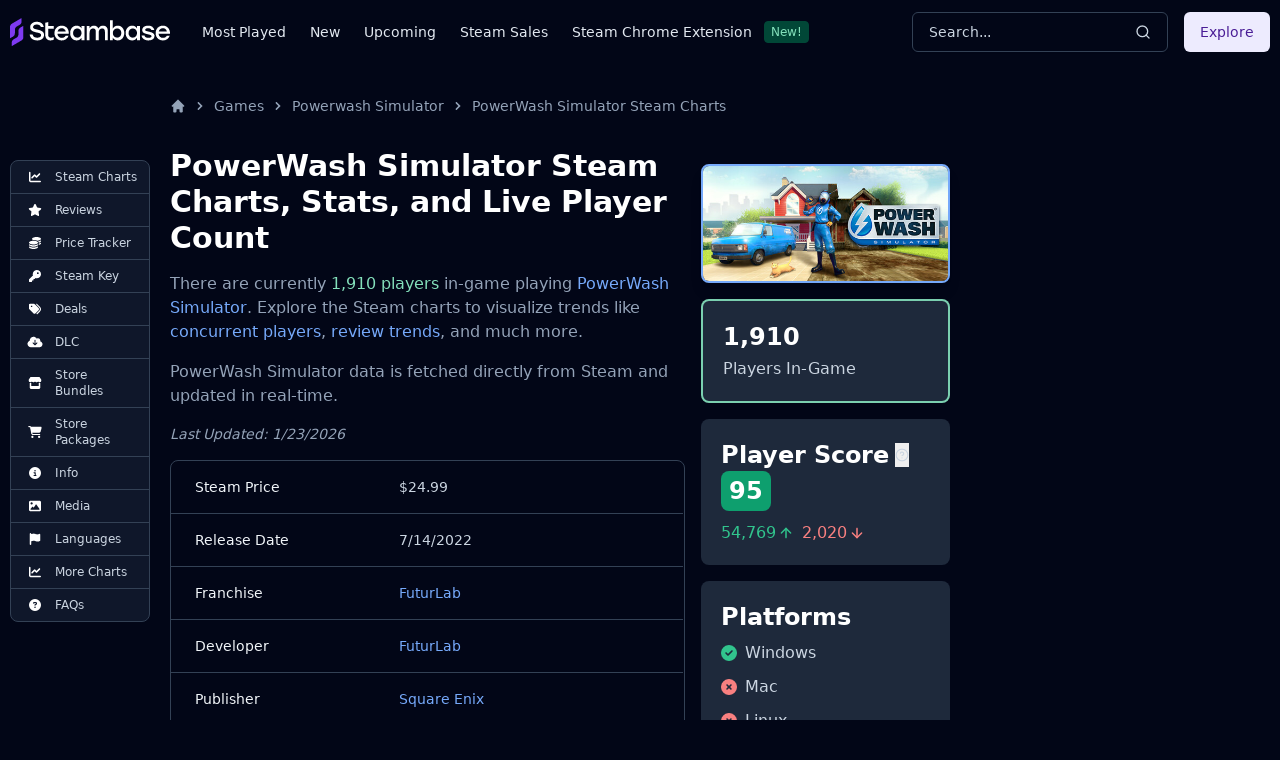

--- FILE ---
content_type: text/html
request_url: https://steambase.io/games/powerwash-simulator/steam-charts
body_size: 35174
content:
<!DOCTYPE html><html lang="en" class="dark"> <head><!-- SEO Metaata --><title>PowerWash Simulator Steam Charts | Steambase</title><meta charset="UTF-8"><link rel="canonical" href="https://steambase.io/games/powerwash-simulator/steam-charts"><meta name="description" content="PowerWash Simulator has 1,910 concurrent Steam players in-game. Explore more Steam Charts, stats, and trends for PowerWash Simulator."><meta name="robots" content="index, follow"><meta property="og:title" content="PowerWash Simulator Steam Charts | Steambase"><meta property="og:type" content="website"><meta property="og:image" content="https://shared.akamai.steamstatic.com/store_item_assets/steam/apps/1290000/header.jpg"><meta property="og:url" content="https://steambase.io/games/powerwash-simulator/steam-charts"><meta property="og:description" content="PowerWash Simulator has 1,910 concurrent Steam players in-game. Explore more Steam Charts, stats, and trends for PowerWash Simulator."><meta property="og:site_name" content="Steambase"><meta name="twitter:card" content="summary_large_image"><meta name="twitter:site" content="@steambase_io"><meta name="twitter:title" content="PowerWash Simulator Steam Charts | Steambase"><meta name="twitter:image" content="https://shared.akamai.steamstatic.com/store_item_assets/steam/apps/1290000/header.jpg"><meta name="twitter:description" content="PowerWash Simulator has 1,910 concurrent Steam players in-game. Explore more Steam Charts, stats, and trends for PowerWash Simulator."><meta name="twitter:creator" content="@steambase_io"><link rel="sitemap" href="https://steambase.io/sitemap-index.xml"><link rel="icon" type="image/png" href="https://steambase.io/favicon.png"><link rel="dns-prefetch" href="https://www.googletagmanager.com"><link rel="dns-prefetch" href="https://connect.facebook.net"><link rel="dns-prefetch" href="https://imagedelivery.net"><link rel="dns-prefetch" href="https://cdn.cloudflare.steamstatic.com"><link rel="dns-prefetch" href="https://cdn.akamai.steamstatic.com"><link rel="preload" as="image" href="https://shared.akamai.steamstatic.com/store_item_assets/steam/apps/1290000/header.jpg"><meta name="viewport" content="width=device-width, initial-scale=1"><meta name="slack-app-id" content="A05H4EKQDKK"><!-- Structured Schema Data --><!-- PubNation Ad Script (Always Enabled) --><script type="text/javascript" async="async" data-noptimize="1" data-cfasync="false" src="//scripts.pubnation.com/tags/13f4117d-b1d7-48f8-bad1-c9ee8240a94a.js"></script><style>.svelte-fa-base{height:1em;overflow:visible;transform-origin:center;vertical-align:-.125em}.svelte-fa-fw{text-align:center;width:1.25em}.svelte-fa-pull-left.svelte-bvo74f{float:left}.svelte-fa-pull-right.svelte-bvo74f{float:right}.svelte-fa-size-lg.svelte-bvo74f{font-size:1.33333em;line-height:.75em;vertical-align:-.225em}.svelte-fa-size-sm.svelte-bvo74f{font-size:.875em}.svelte-fa-size-xs.svelte-bvo74f{font-size:.75em}.spin.svelte-bvo74f{animation:svelte-bvo74f-spin 2s 0s infinite linear}.pulse.svelte-bvo74f{animation:svelte-bvo74f-spin 1s infinite steps(8)}@keyframes svelte-bvo74f-spin{0%{transform:rotate(0)}to{transform:rotate(360deg)}}.svelte-fa-layers.svelte-1sinijc{display:inline-block;position:relative}.svelte-fa-layers.svelte-1sinijc .svelte-fa{position:absolute;inset:0;margin:auto;text-align:center}.svelte-fa-layers.svelte-1sinijc .svelte-fa-layers-text{position:absolute;top:50%;left:50%;transform:translate(-50%,-50%)}.svelte-fa-layers.svelte-1sinijc .svelte-fa-layers-text span{display:inline-block}.svelte-fa-pull-left.svelte-1sinijc{float:left}.svelte-fa-pull-right.svelte-1sinijc{float:right}.svelte-fa-size-lg.svelte-1sinijc{font-size:1.33333em;line-height:.75em;vertical-align:-.225em}.svelte-fa-size-sm.svelte-1sinijc{font-size:.875em}.svelte-fa-size-xs.svelte-1sinijc{font-size:.75em}.container.svelte-1x0c3df{display:inline-block;height:auto}.svelte-fa-size-lg.svelte-1x0c3df{font-size:1.33333em;line-height:.75em;vertical-align:-.225em}.svelte-fa-size-sm.svelte-1x0c3df{font-size:.875em}.svelte-fa-size-xs.svelte-1x0c3df{font-size:.75em}
</style>
<link rel="stylesheet" href="/_astro/_type_.BT8FuoxQ.css">
<style>pre[class*=language-],code[class*=language-]{color:#d4d4d4;font-size:13px;text-shadow:none;font-family:Menlo,Monaco,Consolas,Andale Mono,Ubuntu Mono,Courier New,monospace;direction:ltr;text-align:left;white-space:pre;word-spacing:normal;word-break:normal;line-height:1.5;-moz-tab-size:4;-o-tab-size:4;tab-size:4;-webkit-hyphens:none;hyphens:none}pre[class*=language-]::-moz-selection,code[class*=language-]::-moz-selection,pre[class*=language-] *::-moz-selection,code[class*=language-] *::-moz-selection{text-shadow:none;background:#264f78}pre[class*=language-]::selection,code[class*=language-]::selection,pre[class*=language-] *::selection,code[class*=language-] *::selection{text-shadow:none;background:#264f78}@media print{pre[class*=language-],code[class*=language-]{text-shadow:none}}pre[class*=language-]{padding:1em;margin:.5em 0;overflow:auto;background:#1e1e1e}:not(pre)>code[class*=language-]{padding:.1em .3em;border-radius:.3em;color:#db4c69;background:#1e1e1e}.namespace{opacity:.7}.token.doctype .token.doctype-tag{color:#569cd6}.token.doctype .token.name{color:#9cdcfe}.token.comment,.token.prolog{color:#6a9955}.token.punctuation,.language-html .language-css .token.punctuation,.language-html .language-javascript .token.punctuation{color:#d4d4d4}.token.property,.token.tag,.token.boolean,.token.number,.token.constant,.token.symbol,.token.inserted,.token.unit{color:#b5cea8}.token.selector,.token.attr-name,.token.string,.token.char,.token.builtin,.token.deleted{color:#ce9178}.language-css .token.string.url{text-decoration:underline}.token.operator,.token.entity{color:#d4d4d4}.token.operator.arrow{color:#569cd6}.token.atrule{color:#ce9178}.token.atrule .token.rule{color:#c586c0}.token.atrule .token.url{color:#9cdcfe}.token.atrule .token.url .token.function{color:#dcdcaa}.token.atrule .token.url .token.punctuation{color:#d4d4d4}.token.keyword{color:#569cd6}.token.keyword.module,.token.keyword.control-flow{color:#c586c0}.token.function,.token.function .token.maybe-class-name{color:#dcdcaa}.token.regex{color:#d16969}.token.important{color:#569cd6}.token.italic{font-style:italic}.token.constant{color:#9cdcfe}.token.class-name,.token.maybe-class-name{color:#4ec9b0}.token.console,.token.parameter,.token.interpolation{color:#9cdcfe}.token.punctuation.interpolation-punctuation,.token.boolean{color:#569cd6}.token.property,.token.variable,.token.imports .token.maybe-class-name,.token.exports .token.maybe-class-name{color:#9cdcfe}.token.selector,.token.escape{color:#d7ba7d}.token.tag{color:#569cd6}.token.tag .token.punctuation,.token.cdata{color:gray}.token.attr-name{color:#9cdcfe}.token.attr-value,.token.attr-value .token.punctuation{color:#ce9178}.token.attr-value .token.punctuation.attr-equals{color:#d4d4d4}.token.entity{color:#569cd6}.token.namespace{color:#4ec9b0}pre[class*=language-javascript],code[class*=language-javascript],pre[class*=language-jsx],code[class*=language-jsx],pre[class*=language-typescript],code[class*=language-typescript],pre[class*=language-tsx],code[class*=language-tsx]{color:#9cdcfe}pre[class*=language-css],code[class*=language-css]{color:#ce9178}pre[class*=language-html],code[class*=language-html]{color:#d4d4d4}.language-regex .token.anchor{color:#dcdcaa}.language-html .token.punctuation{color:gray}pre[class*=language-]>code[class*=language-]{position:relative;z-index:1}.line-highlight.line-highlight{background:#f7ebc6;box-shadow:inset 5px 0 #f7d87c;z-index:0}
@keyframes border-pulse{50%{border-color:#fff0}}.border-pulse[data-astro-cid-awf325ht]{animation:border-pulse 3s ease-in-out infinite}
</style><script type="module" src="/_astro/page.DTIbhfSr.js"></script></head><body class="min-h-screen bg-slate-950"> <div class="relative flex flex-col"> <style>astro-island,astro-slot,astro-static-slot{display:contents}</style><script>(()=>{var l=(o,t)=>{let i=async()=>{await(await o())()},e=typeof t.value=="object"?t.value:void 0,s={timeout:e==null?void 0:e.timeout};"requestIdleCallback"in window?window.requestIdleCallback(i,s):setTimeout(i,s.timeout||200)};(self.Astro||(self.Astro={})).idle=l;window.dispatchEvent(new Event("astro:idle"));})();;(()=>{var A=Object.defineProperty;var g=(i,o,a)=>o in i?A(i,o,{enumerable:!0,configurable:!0,writable:!0,value:a}):i[o]=a;var d=(i,o,a)=>g(i,typeof o!="symbol"?o+"":o,a);{let i={0:t=>m(t),1:t=>a(t),2:t=>new RegExp(t),3:t=>new Date(t),4:t=>new Map(a(t)),5:t=>new Set(a(t)),6:t=>BigInt(t),7:t=>new URL(t),8:t=>new Uint8Array(t),9:t=>new Uint16Array(t),10:t=>new Uint32Array(t)},o=t=>{let[l,e]=t;return l in i?i[l](e):void 0},a=t=>t.map(o),m=t=>typeof t!="object"||t===null?t:Object.fromEntries(Object.entries(t).map(([l,e])=>[l,o(e)]));class y extends HTMLElement{constructor(){super(...arguments);d(this,"Component");d(this,"hydrator");d(this,"hydrate",async()=>{var b;if(!this.hydrator||!this.isConnected)return;let e=(b=this.parentElement)==null?void 0:b.closest("astro-island[ssr]");if(e){e.addEventListener("astro:hydrate",this.hydrate,{once:!0});return}let c=this.querySelectorAll("astro-slot"),n={},h=this.querySelectorAll("template[data-astro-template]");for(let r of h){let s=r.closest(this.tagName);s!=null&&s.isSameNode(this)&&(n[r.getAttribute("data-astro-template")||"default"]=r.innerHTML,r.remove())}for(let r of c){let s=r.closest(this.tagName);s!=null&&s.isSameNode(this)&&(n[r.getAttribute("name")||"default"]=r.innerHTML)}let p;try{p=this.hasAttribute("props")?m(JSON.parse(this.getAttribute("props"))):{}}catch(r){let s=this.getAttribute("component-url")||"<unknown>",v=this.getAttribute("component-export");throw v&&(s+=` (export ${v})`),console.error(`[hydrate] Error parsing props for component ${s}`,this.getAttribute("props"),r),r}let u;await this.hydrator(this)(this.Component,p,n,{client:this.getAttribute("client")}),this.removeAttribute("ssr"),this.dispatchEvent(new CustomEvent("astro:hydrate"))});d(this,"unmount",()=>{this.isConnected||this.dispatchEvent(new CustomEvent("astro:unmount"))})}disconnectedCallback(){document.removeEventListener("astro:after-swap",this.unmount),document.addEventListener("astro:after-swap",this.unmount,{once:!0})}connectedCallback(){if(!this.hasAttribute("await-children")||document.readyState==="interactive"||document.readyState==="complete")this.childrenConnectedCallback();else{let e=()=>{document.removeEventListener("DOMContentLoaded",e),c.disconnect(),this.childrenConnectedCallback()},c=new MutationObserver(()=>{var n;((n=this.lastChild)==null?void 0:n.nodeType)===Node.COMMENT_NODE&&this.lastChild.nodeValue==="astro:end"&&(this.lastChild.remove(),e())});c.observe(this,{childList:!0}),document.addEventListener("DOMContentLoaded",e)}}async childrenConnectedCallback(){let e=this.getAttribute("before-hydration-url");e&&await import(e),this.start()}async start(){let e=JSON.parse(this.getAttribute("opts")),c=this.getAttribute("client");if(Astro[c]===void 0){window.addEventListener(`astro:${c}`,()=>this.start(),{once:!0});return}try{await Astro[c](async()=>{let n=this.getAttribute("renderer-url"),[h,{default:p}]=await Promise.all([import(this.getAttribute("component-url")),n?import(n):()=>()=>{}]),u=this.getAttribute("component-export")||"default";if(!u.includes("."))this.Component=h[u];else{this.Component=h;for(let f of u.split("."))this.Component=this.Component[f]}return this.hydrator=p,this.hydrate},e,this)}catch(n){console.error(`[astro-island] Error hydrating ${this.getAttribute("component-url")}`,n)}}attributeChangedCallback(){this.hydrate()}}d(y,"observedAttributes",["props"]),customElements.get("astro-island")||customElements.define("astro-island",y)}})();</script><astro-island uid="2p0xqT" prefix="r7" component-url="/_astro/Header.DJONImcw.js" component-export="default" renderer-url="/_astro/client.VrS1qbU8.js" props="{}" ssr="" client="idle" opts="{&quot;name&quot;:&quot;Header&quot;,&quot;value&quot;:true}" await-children=""><header class="sticky top-0 z-50 w-full bg-slate-950"><div class="container flex h-16 items-center"><div class="flex flex-row items-center mr-4"><button class="inline-flex items-center justify-center rounded-md text-sm font-medium ring-offset-white focus-visible:outline-none focus-visible:ring-2 focus-visible:ring-slate-400 focus-visible:ring-offset-2 disabled:pointer-events-none disabled:opacity-50 dark:ring-offset-slate-950 dark:focus-visible:ring-slate-800 hover:bg-slate-100 hover:text-slate-900 w-min h-min mr-4 p-0 dark:text-slate-400 hover:dark:text-slate-100 dark:bg-transparent dark:hover:bg-transparent md:hidden" type="button" aria-haspopup="dialog" aria-expanded="false" aria-controls="radix-:r7R5:" data-state="closed"><svg width="15" height="15" viewBox="0 0 15 15" fill="none" xmlns="http://www.w3.org/2000/svg" class="h-5 w-5"><path d="M8 2H13.5C13.7761 2 14 2.22386 14 2.5V12.5C14 12.7761 13.7761 13 13.5 13H8V2ZM7 2H1.5C1.22386 2 1 2.22386 1 2.5V12.5C1 12.7761 1.22386 13 1.5 13H7V2ZM0 2.5C0 1.67157 0.671573 1 1.5 1H13.5C14.3284 1 15 1.67157 15 2.5V12.5C15 13.3284 14.3284 14 13.5 14H1.5C0.671573 14 0 13.3284 0 12.5V2.5Z" fill="currentColor" fill-rule="evenodd" clip-rule="evenodd"></path></svg><span class="sr-only">Toggle Menu</span></button><a class="mr-2 md:mr-8 w-40 flex items-center" href="/"><img src="/logo.svg" fetchpriority="high" width="160" height="28" class="object-fit" alt="Steambase Logo"/></a><nav class="hidden lg:flex lg:flex-row items-center space-x-6 text-sm whitespace-nowrap font-medium"><div class="flex flex-row items-center justify-center space-x-3"><a href="/games/most-played-steam-games" rel="prefetch" class="text-slate-200 hover:text-white">Most Played</a></div><div class="flex flex-row items-center justify-center space-x-3"><a href="/games/new-steam-game-releases" rel="prefetch" class="text-slate-200 hover:text-white">New</a></div><div class="flex flex-row items-center justify-center space-x-3"><a href="/games/upcoming-steam-game-releases" rel="prefetch" class="text-slate-200 hover:text-white">Upcoming</a></div><div class="flex flex-row items-center justify-center space-x-3"><a href="/sales" rel="prefetch" class="text-slate-200 hover:text-white">Steam Sales</a></div><div class="flex flex-row items-center justify-center space-x-3"><a href="https://chromewebstore.google.com/detail/better-steam/iobagpbkbdkobggejjcnidehfenchpec" rel="prefetch" class="text-slate-200 hover:text-white">Steam Chrome Extension</a><div class="inline-flex items-center rounded border py-0.5 font-base focus:outline-none border-green-900 text-green-300 bg-green-900 text-xs cursor-default hover:border-transparent px-1.5">New!</div></div></nav></div><div class="flex flex-1 items-center justify-between space-x-4 md:justify-end"><div class="w-full flex-1 md:w-auto md:flex-none"><button class="group w-full md:w-40 xl:w-64 h-10 inline-flex items-center justify-between rounded-md font-medium focus-visible:outline-none focus-visible:ring-1 focus-visible:ring-ring disabled:pointer-events-none disabled:opacity-50 border border-input bg-transparent border-slate-700 hover:bg-slate-700 shadow-sm px-4 py-2 relative text-sm text-muted-foreground"><span class="inline-flex font-normal  text-slate-300 group-hover:text-slate-200 select-none">Search...</span><svg xmlns="http://www.w3.org/2000/svg" width="24" height="24" viewBox="0 0 24 24" fill="none" stroke="currentColor" stroke-width="2" stroke-linecap="round" stroke-linejoin="round" class="lucide lucide-search h-4 w-4 text-slate-300 group-hover:text-slate-200"><circle cx="11" cy="11" r="8"></circle><path d="m21 21-4.3-4.3"></path></svg></button></div><div class="hidden md:flex items-center"><button class="inline-flex items-center justify-center rounded-md text-sm font-medium ring-offset-white focus-visible:outline-none focus-visible:ring-2 focus-visible:ring-slate-400 focus-visible:ring-offset-2 disabled:pointer-events-none disabled:opacity-50 dark:ring-offset-slate-950 dark:focus-visible:ring-slate-800 bg-purple-100 text-purple-900 hover:bg-purple-100/80 dark:bg-purple-700 dark:text-purple-50 dark:hover:bg-purple-700/80 h-10 px-4 py-2">Explore</button></div></div></div></header><!--astro:end--></astro-island> <div class="container relative"> <div class="grid grid-cols-1 gap-4 lg:grid-cols-12 lg:gap-5 xl:grid-cols-8 2xl:gap-8 py-4 lg:py-8"> <!-- Left Aside --> <aside class="hidden col-span-1 lg:flex lg:flex-col lg:col-span-1 xl:flex xl:flex-col xl:col-span-1"> <nav class="hidden xl:flex xl:sticky xl:top-40 xl:mr-auto w-fit max-w-[200px]"> <div class="bg-slate-900 text-slate-300 rounded-lg border border-slate-700 divide-y divide-slate-700"><a href="/games/powerwash-simulator/steam-charts#player-count-steam-chart" class="flex flex-row items-center space-x-2 py-2 px-3 w-full text-xs font-normal list-none first:rounded-t-lg last:rounded-b-lg hover:bg-slate-800 hover:text-white focus:z-40 focus:outline-none focus:ring-2 focus:ring-slate-700 focus:text-white"> <svg class="svelte-fa svelte-fa-base text-white w-6 svelte-bvo74f" viewBox="0 0 512 512" aria-hidden="true" role="img" xmlns="http://www.w3.org/2000/svg"><g transform="translate(256 256)" transform-origin="128 0"><g transform="translate(0,0) scale(1,1)"><path d="M64 64c0-17.7-14.3-32-32-32S0 46.3 0 64L0 400c0 44.2 35.8 80 80 80l400 0c17.7 0 32-14.3 32-32s-14.3-32-32-32L80 416c-8.8 0-16-7.2-16-16L64 64zm406.6 86.6c12.5-12.5 12.5-32.8 0-45.3s-32.8-12.5-45.3 0L320 210.7l-57.4-57.4c-12.5-12.5-32.8-12.5-45.3 0l-112 112c-12.5 12.5-12.5 32.8 0 45.3s32.8 12.5 45.3 0L240 221.3l57.4 57.4c12.5 12.5 32.8 12.5 45.3 0l128-128z" fill="currentColor" transform="translate(-256 -256)"></path></g></g></svg> <span>Steam Charts</span> </a><a href="/games/powerwash-simulator/reviews" class="flex flex-row items-center space-x-2 py-2 px-3 w-full text-xs font-normal list-none first:rounded-t-lg last:rounded-b-lg hover:bg-slate-800 hover:text-white focus:z-40 focus:outline-none focus:ring-2 focus:ring-slate-700 focus:text-white"> <svg class="svelte-fa svelte-fa-base text-white w-6 svelte-bvo74f" viewBox="0 0 576 512" aria-hidden="true" role="img" xmlns="http://www.w3.org/2000/svg"><g transform="translate(288 256)" transform-origin="144 0"><g transform="translate(0,0) scale(1,1)"><path d="M316.9 18C311.6 7 300.4 0 288.1 0s-23.4 7-28.8 18L195 150.3 51.4 171.5c-12 1.8-22 10.2-25.7 21.7s-.7 24.2 7.9 32.7L137.8 329 113.2 474.7c-2 12 3 24.2 12.9 31.3s23 8 33.8 2.3l128.3-68.5 128.3 68.5c10.8 5.7 23.9 4.9 33.8-2.3s14.9-19.3 12.9-31.3L438.5 329 542.7 225.9c8.6-8.5 11.7-21.2 7.9-32.7s-13.7-19.9-25.7-21.7L381.2 150.3 316.9 18z" fill="currentColor" transform="translate(-288 -256)"></path></g></g></svg> <span>Reviews</span> </a><a href="/games/powerwash-simulator/price" class="flex flex-row items-center space-x-2 py-2 px-3 w-full text-xs font-normal list-none first:rounded-t-lg last:rounded-b-lg hover:bg-slate-800 hover:text-white focus:z-40 focus:outline-none focus:ring-2 focus:ring-slate-700 focus:text-white"> <svg class="svelte-fa svelte-fa-base text-white w-6 svelte-bvo74f" viewBox="0 0 512 512" aria-hidden="true" role="img" xmlns="http://www.w3.org/2000/svg"><g transform="translate(256 256)" transform-origin="128 0"><g transform="translate(0,0) scale(1,1)"><path d="M512 80c0 18-14.3 34.6-38.4 48c-29.1 16.1-72.5 27.5-122.3 30.9c-3.7-1.8-7.4-3.5-11.3-5C300.6 137.4 248.2 128 192 128c-8.3 0-16.4 .2-24.5 .6l-1.1-.6C142.3 114.6 128 98 128 80c0-44.2 86-80 192-80S512 35.8 512 80zM160.7 161.1c10.2-.7 20.7-1.1 31.3-1.1c62.2 0 117.4 12.3 152.5 31.4C369.3 204.9 384 221.7 384 240c0 4-.7 7.9-2.1 11.7c-4.6 13.2-17 25.3-35 35.5c0 0 0 0 0 0c-.1 .1-.3 .1-.4 .2c0 0 0 0 0 0s0 0 0 0c-.3 .2-.6 .3-.9 .5c-35 19.4-90.8 32-153.6 32c-59.6 0-112.9-11.3-148.2-29.1c-1.9-.9-3.7-1.9-5.5-2.9C14.3 274.6 0 258 0 240c0-34.8 53.4-64.5 128-75.4c10.5-1.5 21.4-2.7 32.7-3.5zM416 240c0-21.9-10.6-39.9-24.1-53.4c28.3-4.4 54.2-11.4 76.2-20.5c16.3-6.8 31.5-15.2 43.9-25.5l0 35.4c0 19.3-16.5 37.1-43.8 50.9c-14.6 7.4-32.4 13.7-52.4 18.5c.1-1.8 .2-3.5 .2-5.3zm-32 96c0 18-14.3 34.6-38.4 48c-1.8 1-3.6 1.9-5.5 2.9C304.9 404.7 251.6 416 192 416c-62.8 0-118.6-12.6-153.6-32C14.3 370.6 0 354 0 336l0-35.4c12.5 10.3 27.6 18.7 43.9 25.5C83.4 342.6 135.8 352 192 352s108.6-9.4 148.1-25.9c7.8-3.2 15.3-6.9 22.4-10.9c6.1-3.4 11.8-7.2 17.2-11.2c1.5-1.1 2.9-2.3 4.3-3.4l0 3.4 0 5.7 0 26.3zm32 0l0-32 0-25.9c19-4.2 36.5-9.5 52.1-16c16.3-6.8 31.5-15.2 43.9-25.5l0 35.4c0 10.5-5 21-14.9 30.9c-16.3 16.3-45 29.7-81.3 38.4c.1-1.7 .2-3.5 .2-5.3zM192 448c56.2 0 108.6-9.4 148.1-25.9c16.3-6.8 31.5-15.2 43.9-25.5l0 35.4c0 44.2-86 80-192 80S0 476.2 0 432l0-35.4c12.5 10.3 27.6 18.7 43.9 25.5C83.4 438.6 135.8 448 192 448z" fill="currentColor" transform="translate(-256 -256)"></path></g></g></svg> <span>Price Tracker</span> </a><a href="/games/powerwash-simulator/steam-key" class="flex flex-row items-center space-x-2 py-2 px-3 w-full text-xs font-normal list-none first:rounded-t-lg last:rounded-b-lg hover:bg-slate-800 hover:text-white focus:z-40 focus:outline-none focus:ring-2 focus:ring-slate-700 focus:text-white"> <svg class="svelte-fa svelte-fa-base text-white w-6 svelte-bvo74f" viewBox="0 0 512 512" aria-hidden="true" role="img" xmlns="http://www.w3.org/2000/svg"><g transform="translate(256 256)" transform-origin="128 0"><g transform="translate(0,0) scale(1,1)"><path d="M336 352c97.2 0 176-78.8 176-176S433.2 0 336 0S160 78.8 160 176c0 18.7 2.9 36.8 8.3 53.7L7 391c-4.5 4.5-7 10.6-7 17l0 80c0 13.3 10.7 24 24 24l80 0c13.3 0 24-10.7 24-24l0-40 40 0c13.3 0 24-10.7 24-24l0-40 40 0c6.4 0 12.5-2.5 17-7l33.3-33.3c16.9 5.4 35 8.3 53.7 8.3zM376 96a40 40 0 1 1 0 80 40 40 0 1 1 0-80z" fill="currentColor" transform="translate(-256 -256)"></path></g></g></svg> <span>Steam Key</span> </a><a href="/games/powerwash-simulator/price#deals" class="flex flex-row items-center space-x-2 py-2 px-3 w-full text-xs font-normal list-none first:rounded-t-lg last:rounded-b-lg hover:bg-slate-800 hover:text-white focus:z-40 focus:outline-none focus:ring-2 focus:ring-slate-700 focus:text-white"> <svg class="svelte-fa svelte-fa-base text-white w-6 svelte-bvo74f" viewBox="0 0 512 512" aria-hidden="true" role="img" xmlns="http://www.w3.org/2000/svg"><g transform="translate(256 256)" transform-origin="128 0"><g transform="translate(0,0) scale(1,1)"><path d="M345 39.1L472.8 168.4c52.4 53 52.4 138.2 0 191.2L360.8 472.9c-9.3 9.4-24.5 9.5-33.9 .2s-9.5-24.5-.2-33.9L438.6 325.9c33.9-34.3 33.9-89.4 0-123.7L310.9 72.9c-9.3-9.4-9.2-24.6 .2-33.9s24.6-9.2 33.9 .2zM0 229.5L0 80C0 53.5 21.5 32 48 32l149.5 0c17 0 33.3 6.7 45.3 18.7l168 168c25 25 25 65.5 0 90.5L277.3 442.7c-25 25-65.5 25-90.5 0l-168-168C6.7 262.7 0 246.5 0 229.5zM144 144a32 32 0 1 0 -64 0 32 32 0 1 0 64 0z" fill="currentColor" transform="translate(-256 -256)"></path></g></g></svg> <span>Deals</span> </a><a href="/games/powerwash-simulator/price#dlc" class="flex flex-row items-center space-x-2 py-2 px-3 w-full text-xs font-normal list-none first:rounded-t-lg last:rounded-b-lg hover:bg-slate-800 hover:text-white focus:z-40 focus:outline-none focus:ring-2 focus:ring-slate-700 focus:text-white"> <svg class="svelte-fa svelte-fa-base text-white w-6 svelte-bvo74f" viewBox="0 0 640 512" aria-hidden="true" role="img" xmlns="http://www.w3.org/2000/svg"><g transform="translate(320 256)" transform-origin="160 0"><g transform="translate(0,0) scale(1,1)"><path d="M144 480C64.5 480 0 415.5 0 336c0-62.8 40.2-116.2 96.2-135.9c-.1-2.7-.2-5.4-.2-8.1c0-88.4 71.6-160 160-160c59.3 0 111 32.2 138.7 80.2C409.9 102 428.3 96 448 96c53 0 96 43 96 96c0 12.2-2.3 23.8-6.4 34.6C596 238.4 640 290.1 640 352c0 70.7-57.3 128-128 128l-368 0zm79-167l80 80c9.4 9.4 24.6 9.4 33.9 0l80-80c9.4-9.4 9.4-24.6 0-33.9s-24.6-9.4-33.9 0l-39 39L344 184c0-13.3-10.7-24-24-24s-24 10.7-24 24l0 134.1-39-39c-9.4-9.4-24.6-9.4-33.9 0s-9.4 24.6 0 33.9z" fill="currentColor" transform="translate(-320 -256)"></path></g></g></svg> <span>DLC</span> </a><a href="/games/powerwash-simulator/price#bundles" class="flex flex-row items-center space-x-2 py-2 px-3 w-full text-xs font-normal list-none first:rounded-t-lg last:rounded-b-lg hover:bg-slate-800 hover:text-white focus:z-40 focus:outline-none focus:ring-2 focus:ring-slate-700 focus:text-white"> <svg class="svelte-fa svelte-fa-base text-white w-6 svelte-bvo74f" viewBox="0 0 576 512" aria-hidden="true" role="img" xmlns="http://www.w3.org/2000/svg"><g transform="translate(288 256)" transform-origin="144 0"><g transform="translate(0,0) scale(1,1)"><path d="M547.6 103.8L490.3 13.1C485.2 5 476.1 0 466.4 0L109.6 0C99.9 0 90.8 5 85.7 13.1L28.3 103.8c-29.6 46.8-3.4 111.9 51.9 119.4c4 .5 8.1 .8 12.1 .8c26.1 0 49.3-11.4 65.2-29c15.9 17.6 39.1 29 65.2 29c26.1 0 49.3-11.4 65.2-29c15.9 17.6 39.1 29 65.2 29c26.2 0 49.3-11.4 65.2-29c16 17.6 39.1 29 65.2 29c4.1 0 8.1-.3 12.1-.8c55.5-7.4 81.8-72.5 52.1-119.4zM499.7 254.9c0 0 0 0-.1 0c-5.3 .7-10.7 1.1-16.2 1.1c-12.4 0-24.3-1.9-35.4-5.3L448 384l-320 0 0-133.4c-11.2 3.5-23.2 5.4-35.6 5.4c-5.5 0-11-.4-16.3-1.1l-.1 0c-4.1-.6-8.1-1.3-12-2.3L64 384l0 64c0 35.3 28.7 64 64 64l320 0c35.3 0 64-28.7 64-64l0-64 0-131.4c-4 1-8 1.8-12.3 2.3z" fill="currentColor" transform="translate(-288 -256)"></path></g></g></svg> <span>Store Bundles</span> </a><a href="/games/powerwash-simulator/price#packages" class="flex flex-row items-center space-x-2 py-2 px-3 w-full text-xs font-normal list-none first:rounded-t-lg last:rounded-b-lg hover:bg-slate-800 hover:text-white focus:z-40 focus:outline-none focus:ring-2 focus:ring-slate-700 focus:text-white"> <svg class="svelte-fa svelte-fa-base text-white w-6 svelte-bvo74f" viewBox="0 0 576 512" aria-hidden="true" role="img" xmlns="http://www.w3.org/2000/svg"><g transform="translate(288 256)" transform-origin="144 0"><g transform="translate(0,0) scale(1,1)"><path d="M0 24C0 10.7 10.7 0 24 0L69.5 0c22 0 41.5 12.8 50.6 32l411 0c26.3 0 45.5 25 38.6 50.4l-41 152.3c-8.5 31.4-37 53.3-69.5 53.3l-288.5 0 5.4 28.5c2.2 11.3 12.1 19.5 23.6 19.5L488 336c13.3 0 24 10.7 24 24s-10.7 24-24 24l-288.3 0c-34.6 0-64.3-24.6-70.7-58.5L77.4 54.5c-.7-3.8-4-6.5-7.9-6.5L24 48C10.7 48 0 37.3 0 24zM128 464a48 48 0 1 1 96 0 48 48 0 1 1 -96 0zm336-48a48 48 0 1 1 0 96 48 48 0 1 1 0-96z" fill="currentColor" transform="translate(-288 -256)"></path></g></g></svg> <span>Store Packages</span> </a><a href="/games/powerwash-simulator/info#about" class="flex flex-row items-center space-x-2 py-2 px-3 w-full text-xs font-normal list-none first:rounded-t-lg last:rounded-b-lg hover:bg-slate-800 hover:text-white focus:z-40 focus:outline-none focus:ring-2 focus:ring-slate-700 focus:text-white"> <svg class="svelte-fa svelte-fa-base text-white w-6 svelte-bvo74f" viewBox="0 0 512 512" aria-hidden="true" role="img" xmlns="http://www.w3.org/2000/svg"><g transform="translate(256 256)" transform-origin="128 0"><g transform="translate(0,0) scale(1,1)"><path d="M256 512A256 256 0 1 0 256 0a256 256 0 1 0 0 512zM216 336l24 0 0-64-24 0c-13.3 0-24-10.7-24-24s10.7-24 24-24l48 0c13.3 0 24 10.7 24 24l0 88 8 0c13.3 0 24 10.7 24 24s-10.7 24-24 24l-80 0c-13.3 0-24-10.7-24-24s10.7-24 24-24zm40-208a32 32 0 1 1 0 64 32 32 0 1 1 0-64z" fill="currentColor" transform="translate(-256 -256)"></path></g></g></svg> <span>Info</span> </a><a href="/games/powerwash-simulator/info#media" class="flex flex-row items-center space-x-2 py-2 px-3 w-full text-xs font-normal list-none first:rounded-t-lg last:rounded-b-lg hover:bg-slate-800 hover:text-white focus:z-40 focus:outline-none focus:ring-2 focus:ring-slate-700 focus:text-white"> <svg class="svelte-fa svelte-fa-base text-white w-6 svelte-bvo74f" viewBox="0 0 512 512" aria-hidden="true" role="img" xmlns="http://www.w3.org/2000/svg"><g transform="translate(256 256)" transform-origin="128 0"><g transform="translate(0,0) scale(1,1)"><path d="M0 96C0 60.7 28.7 32 64 32l384 0c35.3 0 64 28.7 64 64l0 320c0 35.3-28.7 64-64 64L64 480c-35.3 0-64-28.7-64-64L0 96zM323.8 202.5c-4.5-6.6-11.9-10.5-19.8-10.5s-15.4 3.9-19.8 10.5l-87 127.6L170.7 297c-4.6-5.7-11.5-9-18.7-9s-14.2 3.3-18.7 9l-64 80c-5.8 7.2-6.9 17.1-2.9 25.4s12.4 13.6 21.6 13.6l96 0 32 0 208 0c8.9 0 17.1-4.9 21.2-12.8s3.6-17.4-1.4-24.7l-120-176zM112 192a48 48 0 1 0 0-96 48 48 0 1 0 0 96z" fill="currentColor" transform="translate(-256 -256)"></path></g></g></svg> <span>Media</span> </a><a href="/games/powerwash-simulator/info#supported-languages" class="flex flex-row items-center space-x-2 py-2 px-3 w-full text-xs font-normal list-none first:rounded-t-lg last:rounded-b-lg hover:bg-slate-800 hover:text-white focus:z-40 focus:outline-none focus:ring-2 focus:ring-slate-700 focus:text-white"> <svg class="svelte-fa svelte-fa-base text-white w-6 svelte-bvo74f" viewBox="0 0 448 512" aria-hidden="true" role="img" xmlns="http://www.w3.org/2000/svg"><g transform="translate(224 256)" transform-origin="112 0"><g transform="translate(0,0) scale(1,1)"><path d="M64 32C64 14.3 49.7 0 32 0S0 14.3 0 32L0 64 0 368 0 480c0 17.7 14.3 32 32 32s32-14.3 32-32l0-128 64.3-16.1c41.1-10.3 84.6-5.5 122.5 13.4c44.2 22.1 95.5 24.8 141.7 7.4l34.7-13c12.5-4.7 20.8-16.6 20.8-30l0-247.7c0-23-24.2-38-44.8-27.7l-9.6 4.8c-46.3 23.2-100.8 23.2-147.1 0c-35.1-17.6-75.4-22-113.5-12.5L64 48l0-16z" fill="currentColor" transform="translate(-224 -256)"></path></g></g></svg> <span>Languages</span> </a><a href="/games/powerwash-simulator/steam-charts#more-steam-charts" class="flex flex-row items-center space-x-2 py-2 px-3 w-full text-xs font-normal list-none first:rounded-t-lg last:rounded-b-lg hover:bg-slate-800 hover:text-white focus:z-40 focus:outline-none focus:ring-2 focus:ring-slate-700 focus:text-white"> <svg class="svelte-fa svelte-fa-base text-white w-6 svelte-bvo74f" viewBox="0 0 512 512" aria-hidden="true" role="img" xmlns="http://www.w3.org/2000/svg"><g transform="translate(256 256)" transform-origin="128 0"><g transform="translate(0,0) scale(1,1)"><path d="M64 64c0-17.7-14.3-32-32-32S0 46.3 0 64L0 400c0 44.2 35.8 80 80 80l400 0c17.7 0 32-14.3 32-32s-14.3-32-32-32L80 416c-8.8 0-16-7.2-16-16L64 64zm406.6 86.6c12.5-12.5 12.5-32.8 0-45.3s-32.8-12.5-45.3 0L320 210.7l-57.4-57.4c-12.5-12.5-32.8-12.5-45.3 0l-112 112c-12.5 12.5-12.5 32.8 0 45.3s32.8 12.5 45.3 0L240 221.3l57.4 57.4c12.5 12.5 32.8 12.5 45.3 0l128-128z" fill="currentColor" transform="translate(-256 -256)"></path></g></g></svg> <span>More Charts</span> </a><a href="/games/powerwash-simulator/info#faqs" class="flex flex-row items-center space-x-2 py-2 px-3 w-full text-xs font-normal list-none first:rounded-t-lg last:rounded-b-lg hover:bg-slate-800 hover:text-white focus:z-40 focus:outline-none focus:ring-2 focus:ring-slate-700 focus:text-white"> <svg class="svelte-fa svelte-fa-base text-white w-6 svelte-bvo74f" viewBox="0 0 512 512" aria-hidden="true" role="img" xmlns="http://www.w3.org/2000/svg"><g transform="translate(256 256)" transform-origin="128 0"><g transform="translate(0,0) scale(1,1)"><path d="M256 512A256 256 0 1 0 256 0a256 256 0 1 0 0 512zM169.8 165.3c7.9-22.3 29.1-37.3 52.8-37.3l58.3 0c34.9 0 63.1 28.3 63.1 63.1c0 22.6-12.1 43.5-31.7 54.8L280 264.4c-.2 13-10.9 23.6-24 23.6c-13.3 0-24-10.7-24-24l0-13.5c0-8.6 4.6-16.5 12.1-20.8l44.3-25.4c4.7-2.7 7.6-7.7 7.6-13.1c0-8.4-6.8-15.1-15.1-15.1l-58.3 0c-3.4 0-6.4 2.1-7.5 5.3l-.4 1.2c-4.4 12.5-18.2 19-30.6 14.6s-19-18.2-14.6-30.6l.4-1.2zM224 352a32 32 0 1 1 64 0 32 32 0 1 1 -64 0z" fill="currentColor" transform="translate(-256 -256)"></path></g></g></svg> <span>FAQs</span> </a></div> </nav> </aside> <!-- Center Column --> <div class="col-span-5 space-y-8 lg:col-span-7 xl:col-span-5"> <nav id="breadcrumbs" class="flex truncate" aria-label="Breadcrumb"> <ol class="inline-flex items-center"> <li class="inline-flex items-center"> <a href="/" class="inline-flex items-center text-sm font-medium text-slate-400 hover:text-white" aria-label="Home"> <svg aria-hidden="true" class="w-4 h-4" fill="currentColor" viewBox="0 0 20 20" xmlns="http://www.w3.org/2000/svg"> <path d="M10.707 2.293a1 1 0 00-1.414 0l-7 7a1 1 0 001.414 1.414L4 10.414V17a1 1 0 001 1h2a1 1 0 001-1v-2a1 1 0 011-1h2a1 1 0 011 1v2a1 1 0 001 1h2a1 1 0 001-1v-6.586l.293.293a1 1 0 001.414-1.414l-7-7z"></path> </svg> </a> </li><li class=""> <div class="flex items-center"> <svg aria-hidden="true" class="w-4 h-4 mx-1.5 text-slate-400" fill="currentColor" viewBox="0 0 20 20" xmlns="http://www.w3.org/2000/svg"> <path fill-rule="evenodd" d="M7.293 14.707a1 1 0 010-1.414L10.586 10 7.293 6.707a1 1 0 011.414-1.414l4 4a1 1 0 010 1.414l-4 4a1 1 0 01-1.414 0z" clip-rule="evenodd"></path> </svg> <a href="/games" rel="prefetch-intent" class="inline-flex items-center text-sm font-medium text-slate-400 hover:text-white"> Games </a> </div> </li><li class=""> <div class="flex items-center"> <svg aria-hidden="true" class="w-4 h-4 mx-1.5 text-slate-400" fill="currentColor" viewBox="0 0 20 20" xmlns="http://www.w3.org/2000/svg"> <path fill-rule="evenodd" d="M7.293 14.707a1 1 0 010-1.414L10.586 10 7.293 6.707a1 1 0 011.414-1.414l4 4a1 1 0 010 1.414l-4 4a1 1 0 01-1.414 0z" clip-rule="evenodd"></path> </svg> <a href="/games/powerwash-simulator" rel="prefetch-intent" class="inline-flex items-center text-sm font-medium text-slate-400 hover:text-white"> Powerwash Simulator </a> </div> </li><li class=""> <div class="flex items-center"> <svg aria-hidden="true" class="w-4 h-4 mx-1.5 text-slate-400" fill="currentColor" viewBox="0 0 20 20" xmlns="http://www.w3.org/2000/svg"> <path fill-rule="evenodd" d="M7.293 14.707a1 1 0 010-1.414L10.586 10 7.293 6.707a1 1 0 011.414-1.414l4 4a1 1 0 010 1.414l-4 4a1 1 0 01-1.414 0z" clip-rule="evenodd"></path> </svg> <a href="/games/powerwash-simulator/steam-charts" rel="prefetch-intent" class="inline-flex items-center text-sm font-medium text-slate-400 hover:text-white" aria-current="page"> PowerWash Simulator Steam Charts </a> </div> </li> </ol> <script type="application/ld+json">{"@context":"https://schema.org","@type":"BreadcrumbList","itemListElement":[{"@type":"ListItem","position":1,"name":"home","item":"https://steambase.io"},{"@type":"ListItem","position":2,"name":"games","item":"https://steambase.io/games"},{"@type":"ListItem","position":3,"name":"powerwash simulator","item":"https://steambase.io/games/powerwash-simulator"},{"@type":"ListItem","position":4,"name":"powerwash simulator steam charts","item":"https://steambase.io/games/powerwash-simulator/steam-charts"}]}</script> </nav> <main>    <article class="space-y-8 mb-8"> <script type="application/ld+json">{"@context":"https://schema.org","@type":"SoftwareApplication","@id":"https://steambase.io/games/powerwash-simulator/#software-application","mainEntityOfPage":{"@type":"WebPage","@id":"https://steambase.io/games/powerwash-simulator"},"url":"https://steambase.io/games/powerwash-simulator","name":"PowerWash Simulator","alternateName":"powerwash-simulator","description":"Release the Pressure with PowerWash Simulator! Wash away your worries with the soothing sounds of high-pressure water. Fire up your power washer and blast away every speck of dirt and grime you can find, all with the simple satisfaction of power-washing to a sparkling finish.","applicationCategory":"GameApplication","dateModified":"2025-12-05T05:28:58.205+00:00","operatingSystem":"Windows,Steam Deck","screenshot":[{"@type":"ImageObject","contentUrl":"https://shared.akamai.steamstatic.com/store_item_assets/steam/apps/1290000/ss_8782c713c59761ebaacabb214672655a1599ce79.1920x1080.jpg","creditText":"FuturLab","copyrightNotice":"FuturLab","creator":{"@type":"Organization","name":"FuturLab","url":"https://steambase.io/developers/futurlab"}},{"@type":"ImageObject","contentUrl":"https://shared.akamai.steamstatic.com/store_item_assets/steam/apps/1290000/ss_29593230c1bbcd6a6f3e371311d21b663679ccaf.1920x1080.jpg","creditText":"FuturLab","copyrightNotice":"FuturLab","creator":{"@type":"Organization","name":"FuturLab","url":"https://steambase.io/developers/futurlab"}},{"@type":"ImageObject","contentUrl":"https://shared.akamai.steamstatic.com/store_item_assets/steam/apps/1290000/ss_fdb99469c33092c9eeb564f8c00e05f7dbc298c8.1920x1080.jpg","creditText":"FuturLab","copyrightNotice":"FuturLab","creator":{"@type":"Organization","name":"FuturLab","url":"https://steambase.io/developers/futurlab"}},{"@type":"ImageObject","contentUrl":"https://shared.akamai.steamstatic.com/store_item_assets/steam/apps/1290000/ss_49aeb7a5528416c4e830740f0258206ec04510e2.1920x1080.jpg","creditText":"FuturLab","copyrightNotice":"FuturLab","creator":{"@type":"Organization","name":"FuturLab","url":"https://steambase.io/developers/futurlab"}},{"@type":"ImageObject","contentUrl":"https://shared.akamai.steamstatic.com/store_item_assets/steam/apps/1290000/ss_4598c670e3a988145425d3097aa1ce0571b81229.1920x1080.jpg","creditText":"FuturLab","copyrightNotice":"FuturLab","creator":{"@type":"Organization","name":"FuturLab","url":"https://steambase.io/developers/futurlab"}},{"@type":"ImageObject","contentUrl":"https://shared.akamai.steamstatic.com/store_item_assets/steam/apps/1290000/ss_16730364e49ea4e3eb4c5913aa64c1392443dffb.1920x1080.jpg","creditText":"FuturLab","copyrightNotice":"FuturLab","creator":{"@type":"Organization","name":"FuturLab","url":"https://steambase.io/developers/futurlab"}},{"@type":"ImageObject","contentUrl":"https://shared.akamai.steamstatic.com/store_item_assets/steam/apps/1290000/ss_d2bb76f204d3bc7bc499c5816b942a333001b210.1920x1080.jpg","creditText":"FuturLab","copyrightNotice":"FuturLab","creator":{"@type":"Organization","name":"FuturLab","url":"https://steambase.io/developers/futurlab"}}],"provider":{"@type":"Organization","name":"Valve","alternateName":"Steam","url":"https://www.valvesoftware.com/","sameAs":["https://en.wikipedia.org/wiki/Valve_Corporation","https://store.steampowered.com/"]},"author":[{"@type":"Organization","name":"FuturLab","url":"https://steambase.io/developers/futurlab"}],"publisher":{"@type":"Organization","@id":"https://steambase.io/#organization","name":"Steambase","alternateName":"Steam Database","description":"Steambase is the leading destination for video game insights and all things Steam. Explore games, developers, bundles, sales, and more — all in one place.","url":"https://steambase.io","logo":{"@type":"ImageObject","url":"https://steambase.io/favicon.png","width":"408","height":"408","caption":"Steambase Logo"},"brand":{"@type":"Brand","name":"Steambase"},"contactPoint":{"@type":"ContactPoint","contactType":"General Inquiries","email":"hello@steambase.io"},"sameAs":["https://twitter.com/steambase_io","https://facebook.com/steambaseio","https://www.linkedin.com/company/steambase","https://github.com/Steambase","https://discord.gg/C7fxdbCf6A","https://golden.com/wiki/Steambase-4AJ5WNZ","https://tiktok.com/@steambase_io"],"publishingPrinciples":"https://steambase.io/about/","foundingDate":"2023-04-30T00:00:00+0000","founder":[{"@type":"Person","@id":"https://steambase.io/about/#lucas-wyland","url":"https://steambase.io/about/#lucas-wyland","name":"Lucas Wyland","givenName":"Lucas","familyName":"Wyland","gender":"http://schema.org/Male","birthDate":"1996-01-03","birthPlace":"Kansas City, MO","nationality":"United States","jobTitle":"Founder","email":"lucas@steambase.io","worksFor":{"@type":"Organization","name":"Steambase","url":"https://steambase.io"},"knowsAbout":["Software Development","Computer Programming","Video Games","Distributed Systems","Web Development","Real-time Applications"],"alumniOf":{"@type":"CollegeOrUniversity","name":"Missouri University of Science and Technology","url":"https://www.mst.edu"},"image":"https://media.licdn.com/dms/image/C4E03AQFaqvJq5Da15g/profile-displayphoto-shrink_400_400/0/1647968137457?e=1698883200&amp;v=beta&amp;t=JCswyl11Nm44xzXmDeozTyk4gaOGD4ymQWFonrvXrT8","sameAs":["https://twitter.com/LucasTheWalter","https://www.linkedin.com/in/lucas-wyland-23429078/f","https://www.facebook.com/lucas.wyland/","https://github.com/lucaswalter","https://www.crunchbase.com/person/lucas-wyland","https://medium.com/@lucaswyland","https://golden.com/wiki/Lucas_Wyland-K44DRPP","https://wellfound.com/u/lucas-wyland"]}]},"applicationSuite":["FuturLab"],"discussionUrl":"https://steamcommunity.com/app/1290000","identifier":"1290000","softwareVersion":"31754690","installUrl":"steam://install/1290000","isAccessibleForFree":false,"keywords":"Immersive Sim,Multiplayer,Atmospheric,Cozy,Sandbox,Story Rich,3D,Realistic,Co-op,First-Person,Simulation,Family Friendly,Funny,Wholesome,Indie,Casual,Online Co-Op,Colorful,Relaxing,Singleplayer","inLanguage":[{"@type":"Language","name":"English","alternateName":"english"},{"@type":"Language","name":"Korean","alternateName":"koreana"},{"@type":"Language","name":"Russian","alternateName":"russian"},{"@type":"Language","name":"French","alternateName":"french"},{"@type":"Language","name":"German","alternateName":"german"},{"@type":"Language","name":"Spanish (Spain)","alternateName":"spanish"},{"@type":"Language","name":"Japanese","alternateName":"japanese"},{"@type":"Language","name":"Chinese (Simplified)","alternateName":"schinese"},{"@type":"Language","name":"Chinese (Traditional)","alternateName":"tchinese"},{"@type":"Language","name":"Italian","alternateName":"italian"},{"@type":"Language","name":"Turkish","alternateName":"turkish"},{"@type":"Language","name":"Portuguese-Brazil","alternateName":"brazilian"}],"sameAs":["https://powerwashsimulator.com","https://store.steampowered.com/app/1290000","https://steamcommunity.com/app/1290000","https://www.youtube.com/channel/UC9tW5zVgnSHUryH3JMZFgOw","https://twitter.com/PowerWashSim"],"citation":["https://store.steampowered.com/app/1290000","https://steamcommunity.com/app/1290000","https://powerwashsimulator.com"],"image":{"@type":"ImageObject","contentUrl":"https://shared.akamai.steamstatic.com/store_item_assets/steam/apps/1290000/header.jpg","creditText":"FuturLab","copyrightNotice":"FuturLab","creator":{"@type":"Organization","name":"FuturLab","url":"https://steambase.io/developers/futurlab"}},"applicationSubCategory":"Steam Trading Cards","genre":"Casual","aggregateRating":{"@type":"AggregateRating","ratingValue":"9.5","reviewCount":56789,"bestRating":10,"worstRating":0,"author":{"@type":"Organization","@id":"https://steambase.io/#organization","name":"Steambase","alternateName":"Steam Database","description":"Steambase is the leading destination for video game insights and all things Steam. Explore games, developers, bundles, sales, and more — all in one place.","url":"https://steambase.io","logo":{"@type":"ImageObject","url":"https://steambase.io/favicon.png","width":"408","height":"408","caption":"Steambase Logo"},"brand":{"@type":"Brand","name":"Steambase"},"contactPoint":{"@type":"ContactPoint","contactType":"General Inquiries","email":"hello@steambase.io"},"sameAs":["https://twitter.com/steambase_io","https://facebook.com/steambaseio","https://www.linkedin.com/company/steambase","https://github.com/Steambase","https://discord.gg/C7fxdbCf6A","https://golden.com/wiki/Steambase-4AJ5WNZ","https://tiktok.com/@steambase_io"],"publishingPrinciples":"https://steambase.io/about/","foundingDate":"2023-04-30T00:00:00+0000","founder":[{"@type":"Person","@id":"https://steambase.io/about/#lucas-wyland","url":"https://steambase.io/about/#lucas-wyland","name":"Lucas Wyland","givenName":"Lucas","familyName":"Wyland","gender":"http://schema.org/Male","birthDate":"1996-01-03","birthPlace":"Kansas City, MO","nationality":"United States","jobTitle":"Founder","email":"lucas@steambase.io","worksFor":{"@type":"Organization","name":"Steambase","url":"https://steambase.io"},"knowsAbout":["Software Development","Computer Programming","Video Games","Distributed Systems","Web Development","Real-time Applications"],"alumniOf":{"@type":"CollegeOrUniversity","name":"Missouri University of Science and Technology","url":"https://www.mst.edu"},"image":"https://media.licdn.com/dms/image/C4E03AQFaqvJq5Da15g/profile-displayphoto-shrink_400_400/0/1647968137457?e=1698883200&amp;v=beta&amp;t=JCswyl11Nm44xzXmDeozTyk4gaOGD4ymQWFonrvXrT8","sameAs":["https://twitter.com/LucasTheWalter","https://www.linkedin.com/in/lucas-wyland-23429078/f","https://www.facebook.com/lucas.wyland/","https://github.com/lucaswalter","https://www.crunchbase.com/person/lucas-wyland","https://medium.com/@lucaswyland","https://golden.com/wiki/Lucas_Wyland-K44DRPP","https://wellfound.com/u/lucas-wyland"]}]},"name":"PowerWash Simulator Player Score - Steambase","alternateName":"PowerWash Simulator Rating &amp; Review Score - Steambase","description":"Steambase&apos;s review score and rating for PowerWash Simulator.","ratingExplanation":"The Steambase review score for PowerWash Simulator is derived from the weighted total of all 56,789 positive and negative reviews fetched from the Steam Store."},"offers":{"@type":"Offer","price":24.99,"priceCurrency":"USD","availability":"https://schema.org/InStock"}}</script> <section id="info"> <div class="grid gap-4 grid-cols-1 lg:grid-cols-12"> <div class="lg:col-span-8 space-y-4"> <!-- Desktop Header & Basic Info --> <div class="hidden lg:block space-y-4"> <header class="flex flex-col space-y-4"> <h1 class="text-white text-3xl font-semibold ">PowerWash Simulator Steam Charts, Stats, and Live Player Count</h1> </header>  <p>
There are currently <strong class="text-green-300">1,910 players</strong> in-game playing <a href="/games/powerwash-simulator/info">PowerWash Simulator</a>.
        Explore the Steam charts to visualize trends like
<a href="#player-count-steam-chart">concurrent players</a>, <a href="#review-trends-steam-chart">review trends</a>, and much more.
</p> <p> PowerWash Simulator data is fetched directly from Steam and updated in real-time.
</p> <p class="text-sm italic">Last Updated: 1/23/2026</p>   </div> <!-- Game Info List --> <div class="border rounded-lg overflow-hidden bg-slate-950 border-slate-700"> <table class="text-sm overflow-hidden w-full"> <tbody class="divide-y divide-slate-700"> <tr class="hover:bg-slate-800/50"> <td class="font-medium text-slate-100 px-6 py-4 w-2/5"> Steam Price </td> <td class="px-6 py-4">  <span class="font-normal text-slate-300">$24.99</span>  </td> </tr><tr class="hover:bg-slate-800/50"> <td class="font-medium text-slate-100 px-6 py-4 w-2/5"> Release Date </td> <td class="px-6 py-4">  <span class="font-normal text-slate-300">7/14/2022</span>  </td> </tr><tr class="hover:bg-slate-800/50"> <td class="font-medium text-slate-100 px-6 py-4 w-2/5"> Franchise </td> <td class="px-6 py-4"> <a href="/franchises/futurlab" class="text-blue-400 font-medium hover:underline"> FuturLab </a>   </td> </tr><tr class="hover:bg-slate-800/50"> <td class="font-medium text-slate-100 px-6 py-4 w-2/5"> Developer </td> <td class="px-6 py-4"> <a href="/developers/futurlab" class="text-blue-400 font-medium hover:underline"> FuturLab </a>   </td> </tr><tr class="hover:bg-slate-800/50"> <td class="font-medium text-slate-100 px-6 py-4 w-2/5"> Publisher </td> <td class="px-6 py-4"> <a href="/publishers/square-enix" class="text-blue-400 font-medium hover:underline"> Square Enix </a>   </td> </tr><tr class="hover:bg-slate-800/50"> <td class="font-medium text-slate-100 px-6 py-4 w-2/5"> Steam App Id </td> <td class="px-6 py-4">  <span class="font-normal text-slate-300">1290000</span>  </td> </tr> </tbody> </table> </div> <!-- Info Badges --> <div> <astro-island uid="Z10tO8a" prefix="r9" component-url="/_astro/GameInfo.CoDdhW1S.js" component-export="default" renderer-url="/_astro/client.VrS1qbU8.js" props="{&quot;game&quot;:[0,{&quot;steam_app_id&quot;:[0,1290000],&quot;slug&quot;:[0,&quot;powerwash-simulator&quot;],&quot;name&quot;:[0,&quot;PowerWash Simulator&quot;],&quot;description&quot;:[0,&quot;Release the Pressure with PowerWash Simulator! Wash away your worries with the soothing sounds of high-pressure water. Fire up your power washer and blast away every speck of dirt and grime you can find, all with the simple satisfaction of power-washing to a sparkling finish.&quot;],&quot;released_at&quot;:[0,&quot;2022-07-14T00:00:00+00:00&quot;],&quot;created_at&quot;:[0,&quot;2023-07-10T09:15:38.549+00:00&quot;],&quot;updated_at&quot;:[0,&quot;2025-12-05T05:28:58.205+00:00&quot;],&quot;latest_change_number&quot;:[0,31754690],&quot;icon_image_url&quot;:[0,&quot;https://cdn.cloudflare.steamstatic.com/steamcommunity/public/images/apps/1290000/cdc9126e41c1968c52fb86b46f0391db1fa23420.jpg&quot;],&quot;header_image_url&quot;:[0,&quot;https://shared.akamai.steamstatic.com/store_item_assets/steam/apps/1290000/header.jpg?t=1756929451&quot;],&quot;primary_video_url&quot;:[0,null],&quot;content_descriptor_ids&quot;:[1,[]],&quot;screenshot_urls&quot;:[1,[[0,&quot;https://shared.akamai.steamstatic.com/store_item_assets/steam/apps/1290000/ss_8782c713c59761ebaacabb214672655a1599ce79.1920x1080.jpg?t=1756929451&quot;],[0,&quot;https://shared.akamai.steamstatic.com/store_item_assets/steam/apps/1290000/ss_29593230c1bbcd6a6f3e371311d21b663679ccaf.1920x1080.jpg?t=1756929451&quot;],[0,&quot;https://shared.akamai.steamstatic.com/store_item_assets/steam/apps/1290000/ss_fdb99469c33092c9eeb564f8c00e05f7dbc298c8.1920x1080.jpg?t=1756929451&quot;],[0,&quot;https://shared.akamai.steamstatic.com/store_item_assets/steam/apps/1290000/ss_49aeb7a5528416c4e830740f0258206ec04510e2.1920x1080.jpg?t=1756929451&quot;],[0,&quot;https://shared.akamai.steamstatic.com/store_item_assets/steam/apps/1290000/ss_4598c670e3a988145425d3097aa1ce0571b81229.1920x1080.jpg?t=1756929451&quot;],[0,&quot;https://shared.akamai.steamstatic.com/store_item_assets/steam/apps/1290000/ss_16730364e49ea4e3eb4c5913aa64c1392443dffb.1920x1080.jpg?t=1756929451&quot;],[0,&quot;https://shared.akamai.steamstatic.com/store_item_assets/steam/apps/1290000/ss_d2bb76f204d3bc7bc499c5816b942a333001b210.1920x1080.jpg?t=1756929451&quot;]]],&quot;external_urls&quot;:[0,{&quot;website_url&quot;:[0,&quot;https://powerwashsimulator.com&quot;],&quot;store_url&quot;:[0,&quot;https://store.steampowered.com/app/1290000&quot;],&quot;community_url&quot;:[0,&quot;https://steamcommunity.com/app/1290000&quot;],&quot;youtube_url&quot;:[0,&quot;https://www.youtube.com/channel/UC9tW5zVgnSHUryH3JMZFgOw&quot;],&quot;twitter_url&quot;:[0,&quot;https://twitter.com/PowerWashSim&quot;],&quot;discord_url&quot;:[0,null],&quot;metacritic_url&quot;:[0,null],&quot;twitch_url&quot;:[0,null]}],&quot;reviews&quot;:[0,{&quot;steam&quot;:[0,{&quot;total&quot;:[0,56789],&quot;positive&quot;:[0,54769],&quot;negative&quot;:[0,2020],&quot;steam_score&quot;:[0,9],&quot;calculated_score&quot;:[0,94.72212882581523],&quot;description&quot;:[0,&quot;Overwhelmingly Positive&quot;]}],&quot;metacritic&quot;:[0,{&quot;score&quot;:[0,0],&quot;total&quot;:[0,null]}]}],&quot;stats&quot;:[0,{&quot;store_rank&quot;:[0,null],&quot;current_players&quot;:[0,1910],&quot;current_players_at&quot;:[0,&quot;2026-01-23T21:36:23.992+00:00&quot;],&quot;peak_players&quot;:[0,14178],&quot;peak_players_at&quot;:[0,&quot;2024-10-13T14:57:57.086+00:00&quot;],&quot;community_hub_members&quot;:[0,86226],&quot;community_hub_members_at&quot;:[0,&quot;2026-01-21T10:15:21.582+00:00&quot;]}],&quot;store&quot;:[0,{&quot;is_free&quot;:[0,false],&quot;price&quot;:[0,{&quot;value&quot;:[0,2499],&quot;initial&quot;:[0,2499],&quot;discount_percentage&quot;:[0,0],&quot;currency&quot;:[0,&quot;USD&quot;],&quot;is_discounted&quot;:[0,false]}]}],&quot;system_requirements&quot;:[0,{&quot;pc&quot;:[0,{&quot;minimum&quot;:[0,{&quot;operating_system&quot;:[0,null],&quot;processor&quot;:[0,&quot;Intel i5-760 (4*2800), AMD Phenom II&quot;],&quot;memory&quot;:[0,&quot;4 GB RAM&quot;],&quot;graphics&quot;:[0,&quot;GeForce GTX 760, AMD R7-260X&quot;],&quot;storage&quot;:[0,&quot;6 GB available space&quot;]}],&quot;recommended&quot;:[0,null]}],&quot;mac&quot;:[0,{&quot;minimum&quot;:[0,null],&quot;recommended&quot;:[0,null]}],&quot;linux&quot;:[0,{&quot;minimum&quot;:[0,null],&quot;recommended&quot;:[0,null]}]}],&quot;steam_deck_compatibility&quot;:[0,3],&quot;platforms&quot;:[1,[[0,{&quot;name&quot;:[0,&quot;Windows&quot;],&quot;supported&quot;:[0,true],&quot;slug&quot;:[0,&quot;windows&quot;]}],[0,{&quot;name&quot;:[0,&quot;Mac&quot;],&quot;supported&quot;:[0,false],&quot;slug&quot;:[0,&quot;mac&quot;]}],[0,{&quot;name&quot;:[0,&quot;Linux&quot;],&quot;supported&quot;:[0,false],&quot;slug&quot;:[0,&quot;linux&quot;]}]]],&quot;tags&quot;:[1,[[0,{&quot;id&quot;:[0,&quot;018932e6-f489-407c-9785-80edabba4838&quot;],&quot;steam_tag_id&quot;:[0,9204],&quot;name&quot;:[0,&quot;Immersive Sim&quot;],&quot;slug&quot;:[0,&quot;immersive-sim&quot;]}],[0,{&quot;id&quot;:[0,&quot;018932e6-f096-4e88-8820-94c5f597b9ec&quot;],&quot;steam_tag_id&quot;:[0,3859],&quot;name&quot;:[0,&quot;Multiplayer&quot;],&quot;slug&quot;:[0,&quot;multiplayer&quot;]}],[0,{&quot;id&quot;:[0,&quot;018932e6-f04c-4582-a10f-995e60b76c6f&quot;],&quot;steam_tag_id&quot;:[0,4166],&quot;name&quot;:[0,&quot;Atmospheric&quot;],&quot;slug&quot;:[0,&quot;atmospheric&quot;]}],[0,{&quot;id&quot;:[0,&quot;018932e6-f871-425d-8b38-c0adc8e814d9&quot;],&quot;steam_tag_id&quot;:[0,97376],&quot;name&quot;:[0,&quot;Cozy&quot;],&quot;slug&quot;:[0,&quot;cozy&quot;]}],[0,{&quot;id&quot;:[0,&quot;018932e6-f3ef-4181-a578-877b71af19c9&quot;],&quot;steam_tag_id&quot;:[0,3810],&quot;name&quot;:[0,&quot;Sandbox&quot;],&quot;slug&quot;:[0,&quot;sandbox&quot;]}],[0,{&quot;id&quot;:[0,&quot;018932e6-f06e-4ccc-bb54-c8a954be6bd2&quot;],&quot;steam_tag_id&quot;:[0,1742],&quot;name&quot;:[0,&quot;Story Rich&quot;],&quot;slug&quot;:[0,&quot;story-rich&quot;]}],[0,{&quot;id&quot;:[0,&quot;018932e6-d4e0-4d27-937e-4ae6a9555f5a&quot;],&quot;steam_tag_id&quot;:[0,4191],&quot;name&quot;:[0,&quot;3D&quot;],&quot;slug&quot;:[0,&quot;3d&quot;]}],[0,{&quot;id&quot;:[0,&quot;018932e6-f379-45a5-8818-00b5c09be0a1&quot;],&quot;steam_tag_id&quot;:[0,4175],&quot;name&quot;:[0,&quot;Realistic&quot;],&quot;slug&quot;:[0,&quot;realistic&quot;]}],[0,{&quot;id&quot;:[0,&quot;018932e6-f32b-4cc0-a0d6-b8ceb4128f3c&quot;],&quot;steam_tag_id&quot;:[0,1685],&quot;name&quot;:[0,&quot;Co-op&quot;],&quot;slug&quot;:[0,&quot;co-op&quot;]}],[0,{&quot;id&quot;:[0,&quot;018932e6-f1aa-4748-8b8f-194a37b6c13b&quot;],&quot;steam_tag_id&quot;:[0,3839],&quot;name&quot;:[0,&quot;First-Person&quot;],&quot;slug&quot;:[0,&quot;first-person&quot;]}],[0,{&quot;id&quot;:[0,&quot;018932e6-ad81-4c57-bbd1-49772c568e4a&quot;],&quot;steam_tag_id&quot;:[0,599],&quot;name&quot;:[0,&quot;Simulation&quot;],&quot;slug&quot;:[0,&quot;simulation&quot;]}],[0,{&quot;id&quot;:[0,&quot;018932e6-f2e8-434b-9e0a-f61e4b5d3f15&quot;],&quot;steam_tag_id&quot;:[0,5350],&quot;name&quot;:[0,&quot;Family Friendly&quot;],&quot;slug&quot;:[0,&quot;family-friendly&quot;]}],[0,{&quot;id&quot;:[0,&quot;018932e6-f2b3-4eb3-b4e3-c4684c489bc1&quot;],&quot;steam_tag_id&quot;:[0,4136],&quot;name&quot;:[0,&quot;Funny&quot;],&quot;slug&quot;:[0,&quot;funny&quot;]}],[0,{&quot;id&quot;:[0,&quot;018932e6-f89a-4e14-9809-208a4821c800&quot;],&quot;steam_tag_id&quot;:[0,552282],&quot;name&quot;:[0,&quot;Wholesome&quot;],&quot;slug&quot;:[0,&quot;wholesome&quot;]}],[0,{&quot;id&quot;:[0,&quot;018932e6-ad62-46fe-b9b2-c5775a0f6c8a&quot;],&quot;steam_tag_id&quot;:[0,492],&quot;name&quot;:[0,&quot;Indie&quot;],&quot;slug&quot;:[0,&quot;indie&quot;]}],[0,{&quot;id&quot;:[0,&quot;018932e6-f0c9-44f9-afa8-b41e6a366654&quot;],&quot;steam_tag_id&quot;:[0,597],&quot;name&quot;:[0,&quot;Casual&quot;],&quot;slug&quot;:[0,&quot;casual&quot;]}],[0,{&quot;id&quot;:[0,&quot;018932e6-f3b1-4994-af1b-368ef2397d69&quot;],&quot;steam_tag_id&quot;:[0,3843],&quot;name&quot;:[0,&quot;Online Co-Op&quot;],&quot;slug&quot;:[0,&quot;online-co-op&quot;]}],[0,{&quot;id&quot;:[0,&quot;018932e6-f085-45fa-8f2e-df2ff7def689&quot;],&quot;steam_tag_id&quot;:[0,4305],&quot;name&quot;:[0,&quot;Colorful&quot;],&quot;slug&quot;:[0,&quot;colorful&quot;]}],[0,{&quot;id&quot;:[0,&quot;018932e6-f2e7-4d7e-ad37-4016339a9afd&quot;],&quot;steam_tag_id&quot;:[0,1654],&quot;name&quot;:[0,&quot;Relaxing&quot;],&quot;slug&quot;:[0,&quot;relaxing&quot;]}],[0,{&quot;id&quot;:[0,&quot;018932e6-af9e-43bb-9577-2e5df3aeba66&quot;],&quot;steam_tag_id&quot;:[0,4182],&quot;name&quot;:[0,&quot;Singleplayer&quot;],&quot;slug&quot;:[0,&quot;singleplayer&quot;]}]]],&quot;categories&quot;:[1,[[0,{&quot;id&quot;:[0,&quot;018931f6-00b6-4912-b1c8-8c00925c4019&quot;],&quot;steam_category_id&quot;:[0,29],&quot;name&quot;:[0,&quot;Steam Trading Cards&quot;],&quot;slug&quot;:[0,&quot;steam-trading-cards&quot;]}],[0,{&quot;id&quot;:[0,&quot;018931f6-0516-4504-b08d-7f044c72ae79&quot;],&quot;steam_category_id&quot;:[0,23],&quot;name&quot;:[0,&quot;Steam Cloud&quot;],&quot;slug&quot;:[0,&quot;steam-cloud&quot;]}],[0,{&quot;id&quot;:[0,&quot;018931f6-0984-47f1-8f0e-deadf3933c34&quot;],&quot;steam_category_id&quot;:[0,9],&quot;name&quot;:[0,&quot;Co-op&quot;],&quot;slug&quot;:[0,&quot;co-op&quot;]}],[0,{&quot;id&quot;:[0,&quot;018931f6-0886-4841-b6ad-cdc91dde6c04&quot;],&quot;steam_category_id&quot;:[0,1],&quot;name&quot;:[0,&quot;Multi-player&quot;],&quot;slug&quot;:[0,&quot;multi-player&quot;]}],[0,{&quot;id&quot;:[0,&quot;018931f6-0027-4e89-8436-323112514c6c&quot;],&quot;steam_category_id&quot;:[0,28],&quot;name&quot;:[0,&quot;Full controller support&quot;],&quot;slug&quot;:[0,&quot;full-controller-support&quot;]}],[0,{&quot;id&quot;:[0,&quot;018931f6-000a-4721-8a79-13a12717ddea&quot;],&quot;steam_category_id&quot;:[0,22],&quot;name&quot;:[0,&quot;Steam Achievements&quot;],&quot;slug&quot;:[0,&quot;steam-achievements&quot;]}],[0,{&quot;id&quot;:[0,&quot;018931f6-00b8-4381-b36c-7df6c2c05b7b&quot;],&quot;steam_category_id&quot;:[0,2],&quot;name&quot;:[0,&quot;Single-player&quot;],&quot;slug&quot;:[0,&quot;single-player&quot;]}],[0,{&quot;id&quot;:[0,&quot;018decea-a191-4650-a90d-fddb0334abb6&quot;],&quot;steam_category_id&quot;:[0,62],&quot;name&quot;:[0,&quot;Family Sharing&quot;],&quot;slug&quot;:[0,&quot;family-sharing&quot;]}],[0,{&quot;id&quot;:[0,&quot;018931f6-08b7-4cf2-a8cf-50c8b4b83a4b&quot;],&quot;steam_category_id&quot;:[0,38],&quot;name&quot;:[0,&quot;Online Co-op&quot;],&quot;slug&quot;:[0,&quot;online-co-op&quot;]}],[0,{&quot;id&quot;:[0,&quot;018931f6-0a5a-4e98-a893-fb972bf90b4c&quot;],&quot;steam_category_id&quot;:[0,27],&quot;name&quot;:[0,&quot;Cross-Platform Multiplayer&quot;],&quot;slug&quot;:[0,&quot;cross-platform-multiplayer&quot;]}]]],&quot;genres&quot;:[1,[[0,{&quot;id&quot;:[0,&quot;018931f5-fff9-4e9a-ad5e-be94f104a6b1&quot;],&quot;steam_genre_id&quot;:[0,4],&quot;name&quot;:[0,&quot;Casual&quot;],&quot;slug&quot;:[0,&quot;casual&quot;]}],[0,{&quot;id&quot;:[0,&quot;018931f6-0009-42a3-a82e-83703aafcee8&quot;],&quot;steam_genre_id&quot;:[0,23],&quot;name&quot;:[0,&quot;Indie&quot;],&quot;slug&quot;:[0,&quot;indie&quot;]}],[0,{&quot;id&quot;:[0,&quot;018931f6-0007-41af-89be-b797ea6dbeb5&quot;],&quot;steam_genre_id&quot;:[0,28],&quot;name&quot;:[0,&quot;Simulation&quot;],&quot;slug&quot;:[0,&quot;simulation&quot;]}]]],&quot;developers&quot;:[1,[[0,{&quot;id&quot;:[0,&quot;0189336e-039f-4ce5-8ace-6026308ff276&quot;],&quot;name&quot;:[0,&quot;FuturLab&quot;],&quot;slug&quot;:[0,&quot;futurlab&quot;]}]]],&quot;publishers&quot;:[1,[[0,{&quot;id&quot;:[0,&quot;018931f8-0aeb-4ebe-9e61-cbdf0506000c&quot;],&quot;name&quot;:[0,&quot;Square Enix&quot;],&quot;slug&quot;:[0,&quot;square-enix&quot;]}]]],&quot;franchises&quot;:[1,[[0,{&quot;id&quot;:[0,&quot;01910e16-748c-423a-ba78-74b0078da135&quot;],&quot;name&quot;:[0,&quot;FuturLab&quot;],&quot;slug&quot;:[0,&quot;futurlab&quot;],&quot;steam_slug&quot;:[0,&quot;futurlab&quot;]}]]],&quot;packages&quot;:[1,[[0,{&quot;id&quot;:[0,&quot;01893f15-fe52-4fa0-b32f-05a9da722758&quot;],&quot;steam_package_id&quot;:[0,449944],&quot;name&quot;:[0,&quot;PowerWash Simulator&quot;],&quot;slug&quot;:[0,&quot;powerwash-simulator&quot;],&quot;final_price&quot;:[0,1999],&quot;page_image_url&quot;:[0,&quot;https://shared.akamai.steamstatic.com/store_item_assets/steam/subs/449944/header.jpg?t=1702575956&quot;],&quot;small_logo_url&quot;:[0,&quot;https://shared.akamai.steamstatic.com/store_item_assets/steam/subs/449944/capsule_231x87.jpg?t=1702575956&quot;]}]]],&quot;bundles&quot;:[1,[[0,{&quot;id&quot;:[0,&quot;01940429-95e4-45bd-9025-b0fe4b9e0b2d&quot;],&quot;steam_bundle_id&quot;:[0,48453],&quot;name&quot;:[0,&quot;PowerWash Simulator: Ultimate Satisfaction&quot;],&quot;slug&quot;:[0,&quot;powerwash-simulator-ultimate-satisfaction&quot;],&quot;header_image_url&quot;:[0,&quot;https://shared.cloudflare.steamstatic.com/store_item_assets/steam/bundles/48453/obvtfrfp4lzax4zi/7b9730ea5ee707f607542aeab4664c6b1fbb717d/header_ratio.jpg?t=1750950328&quot;],&quot;final_price&quot;:[0,5833],&quot;app_ids&quot;:[1,[[0,&quot;01893346-3f60-4953-8281-46271421f9bc&quot;],[0,&quot;018dc704-c780-42e9-9329-6f420739f4a4&quot;],[0,&quot;0191944d-cc44-435a-801f-9efa697354fb&quot;],[0,&quot;018bd86c-52ab-4e1e-a77c-683b8fede570&quot;],[0,&quot;01893f15-eb90-4f6b-bc23-9d491504bbe8&quot;],[0,&quot;018ff3c2-f377-4449-bf59-db46372e3db4&quot;],[0,&quot;018c6c53-a551-46d4-baff-9d214fa4dcd9&quot;],[0,&quot;01893f15-eb92-4fa9-b94f-cf041440f27a&quot;],[0,&quot;01893f15-c4b3-4c47-8e01-180e390b3570&quot;],[0,&quot;01944b83-79e6-4737-828c-3a2d9cd35f6b&quot;]]],&quot;package_ids&quot;:[1,[[0,&quot;01893ae7-3885-4315-9841-a8f4442c5f5b&quot;],[0,&quot;018bda65-9347-4d7e-9c38-bd52a0be9c2d&quot;],[0,&quot;019073b7-1943-4aa8-9436-6063c346b8c6&quot;],[0,&quot;01893f15-fe52-4fa0-b32f-05a9da722758&quot;],[0,&quot;019276c4-20ed-4fd1-ae50-29e1e08794ad&quot;],[0,&quot;018deb49-932d-4f03-b2eb-4c17ea2ae043&quot;],[0,&quot;0195618a-2ab7-4622-bc9c-12ec6d488afe&quot;]]]}]]],&quot;related_apps&quot;:[1,[[0,{&quot;id&quot;:[0,&quot;01944b83-79e6-4737-828c-3a2d9cd35f6b&quot;],&quot;steam_app_id&quot;:[0,3077590],&quot;type&quot;:[0,2],&quot;name&quot;:[0,&quot;PowerWash Simulator – Wallace &amp; Gromit Special Pack&quot;],&quot;slug&quot;:[0,&quot;powerwash-simulator-wallace-gromit-special-pack-dlc&quot;],&quot;released_at&quot;:[0,&quot;2025-03-04T13:57:30+00:00&quot;],&quot;updated_at&quot;:[0,&quot;2026-01-17T01:54:30.824+00:00&quot;],&quot;icon_image_url&quot;:[0,&quot;https://cdn.fastly.steamstatic.com/steamcommunity/public/images/apps/1290000/cdc9126e41c1968c52fb86b46f0391db1fa23420.jpg&quot;],&quot;header_image_url&quot;:[0,&quot;https://cdn.akamai.steamstatic.com/steam/apps/3077590/header.jpg&quot;],&quot;primary_video_url&quot;:[0,null]}],[0,{&quot;id&quot;:[0,&quot;01893f15-eb90-4f6b-bc23-9d491504bbe8&quot;],&quot;steam_app_id&quot;:[0,2088511],&quot;type&quot;:[0,2],&quot;name&quot;:[0,&quot;PowerWash Simulator – Midgar Special Pack&quot;],&quot;slug&quot;:[0,&quot;powerwash-simulator-midgar-special-pack-dlc&quot;],&quot;released_at&quot;:[0,&quot;2023-03-02T00:00:00+00:00&quot;],&quot;updated_at&quot;:[0,&quot;2025-12-05T04:19:58.174+00:00&quot;],&quot;icon_image_url&quot;:[0,&quot;https://cdn.cloudflare.steamstatic.com/steamcommunity/public/images/apps/1290000/cdc9126e41c1968c52fb86b46f0391db1fa23420.jpg&quot;],&quot;header_image_url&quot;:[0,&quot;https://shared.akamai.steamstatic.com/store_item_assets/steam/apps/2088511/header.jpg?t=1750262050&quot;],&quot;primary_video_url&quot;:[0,null]}],[0,{&quot;id&quot;:[0,&quot;01893f15-eb8e-4d06-b179-f21ff0a20f67&quot;],&quot;steam_app_id&quot;:[0,2182380],&quot;type&quot;:[0,5],&quot;name&quot;:[0,&quot;PowerWash Simulator – Single&quot;],&quot;slug&quot;:[0,&quot;powerwash-simulator-single-music&quot;],&quot;released_at&quot;:[0,&quot;2022-11-02T15:59:19+00:00&quot;],&quot;updated_at&quot;:[0,&quot;2025-07-31T08:27:27.33+00:00&quot;],&quot;icon_image_url&quot;:[0,&quot;https://cdn.akamai.steamstatic.com/steamcommunity/public/images/apps/1290000/cdc9126e41c1968c52fb86b46f0391db1fa23420.jpg&quot;],&quot;header_image_url&quot;:[0,&quot;https://cdn.akamai.steamstatic.com/steam/apps/2182380/header.jpg&quot;],&quot;primary_video_url&quot;:[0,null]}],[0,{&quot;id&quot;:[0,&quot;01971c67-f470-4e9b-a9ef-6c2e801ca0dc&quot;],&quot;steam_app_id&quot;:[0,3202510],&quot;type&quot;:[0,2],&quot;name&quot;:[0,&quot;PowerWash Simulator – Muckingham Files – Part 6&quot;],&quot;slug&quot;:[0,&quot;powerwash-simulator-muckingham-files-part-6-dlc&quot;],&quot;released_at&quot;:[0,&quot;2025-05-29T00:00:00+00:00&quot;],&quot;updated_at&quot;:[0,&quot;2025-12-01T23:21:59.289+00:00&quot;],&quot;icon_image_url&quot;:[0,&quot;https://cdn.fastly.steamstatic.com/steamcommunity/public/images/apps/1290000/cdc9126e41c1968c52fb86b46f0391db1fa23420.jpg&quot;],&quot;header_image_url&quot;:[0,&quot;https://shared.akamai.steamstatic.com/store_item_assets/steam/apps/3202510/b6b862417e82a00b77408faeb997daacfd1c0635/header.jpg?t=1750262034&quot;],&quot;primary_video_url&quot;:[0,null]}],[0,{&quot;id&quot;:[0,&quot;0191944d-cc44-435a-801f-9efa697354fb&quot;],&quot;steam_app_id&quot;:[0,2983890],&quot;type&quot;:[0,2],&quot;name&quot;:[0,&quot;PowerWash Simulator – Shrek Special Pack&quot;],&quot;slug&quot;:[0,&quot;powerwash-simulator-shrek-special-pack-dlc&quot;],&quot;released_at&quot;:[0,&quot;2024-10-10T00:00:00+00:00&quot;],&quot;updated_at&quot;:[0,&quot;2026-01-23T07:09:45.356+00:00&quot;],&quot;icon_image_url&quot;:[0,&quot;https://cdn.akamai.steamstatic.com/steamcommunity/public/images/apps/1290000/cdc9126e41c1968c52fb86b46f0391db1fa23420.jpg&quot;],&quot;header_image_url&quot;:[0,&quot;https://shared.akamai.steamstatic.com/store_item_assets/steam/apps/2983890/header.jpg?t=1750263174&quot;],&quot;primary_video_url&quot;:[0,null]}],[0,{&quot;id&quot;:[0,&quot;018bd86c-52ab-4e1e-a77c-683b8fede570&quot;],&quot;steam_app_id&quot;:[0,2464650],&quot;type&quot;:[0,2],&quot;name&quot;:[0,&quot;PowerWash Simulator – Back to the Future Special Pack&quot;],&quot;slug&quot;:[0,&quot;powerwash-simulator-back-to-the-future-special-pack-dlc&quot;],&quot;released_at&quot;:[0,&quot;2023-11-16T00:00:00+00:00&quot;],&quot;updated_at&quot;:[0,&quot;2025-12-05T05:29:10.518+00:00&quot;],&quot;icon_image_url&quot;:[0,&quot;https://cdn.cloudflare.steamstatic.com/steamcommunity/public/images/apps/1290000/cdc9126e41c1968c52fb86b46f0391db1fa23420.jpg&quot;],&quot;header_image_url&quot;:[0,&quot;https://shared.akamai.steamstatic.com/store_item_assets/steam/apps/2464650/header.jpg?t=1750262139&quot;],&quot;primary_video_url&quot;:[0,null]}],[0,{&quot;id&quot;:[0,&quot;0192be9b-e119-4fa8-a340-7fd46fd40cc1&quot;],&quot;steam_app_id&quot;:[0,2562180],&quot;type&quot;:[0,2],&quot;name&quot;:[0,&quot;PowerWash Simulator – Halloween Seasonal 2024&quot;],&quot;slug&quot;:[0,&quot;powerwash-simulator-halloween-seasonal-2024-dlc&quot;],&quot;released_at&quot;:[0,&quot;2024-10-24T00:00:00+00:00&quot;],&quot;updated_at&quot;:[0,&quot;2025-12-01T23:21:58.946+00:00&quot;],&quot;icon_image_url&quot;:[0,&quot;https://cdn.fastly.steamstatic.com/steamcommunity/public/images/apps/1290000/cdc9126e41c1968c52fb86b46f0391db1fa23420.jpg&quot;],&quot;header_image_url&quot;:[0,&quot;https://shared.akamai.steamstatic.com/store_item_assets/steam/apps/2562180/header.jpg?t=1750262247&quot;],&quot;primary_video_url&quot;:[0,null]}],[0,{&quot;id&quot;:[0,&quot;01963f8e-e0ab-4d4f-89c2-321a8d63dba3&quot;],&quot;steam_app_id&quot;:[0,3202500],&quot;type&quot;:[0,2],&quot;name&quot;:[0,&quot;PowerWash Simulator – Muckingham Files – Part 5&quot;],&quot;slug&quot;:[0,&quot;powerwash-simulator-muckingham-files-part-5-dlc&quot;],&quot;released_at&quot;:[0,&quot;2025-04-17T12:58:09+00:00&quot;],&quot;updated_at&quot;:[0,&quot;2025-12-08T05:54:17.331+00:00&quot;],&quot;icon_image_url&quot;:[0,&quot;https://cdn.cloudflare.steamstatic.com/steamcommunity/public/images/apps/1290000/cdc9126e41c1968c52fb86b46f0391db1fa23420.jpg&quot;],&quot;header_image_url&quot;:[0,&quot;https://cdn.akamai.steamstatic.com/steam/apps/3202500/55cbe9a7b3d164189f35083dd77271b861d8cacb/header.jpg&quot;],&quot;primary_video_url&quot;:[0,null]}],[0,{&quot;id&quot;:[0,&quot;01910e04-fc31-4e00-8c6d-e314221d408a&quot;],&quot;steam_app_id&quot;:[0,2736330],&quot;type&quot;:[0,2],&quot;name&quot;:[0,&quot;PowerWash Simulator – Muckingham Files – Part 4&quot;],&quot;slug&quot;:[0,&quot;powerwash-simulator-cruise-ship-sun-deck-summer-2024-dlc&quot;],&quot;released_at&quot;:[0,&quot;2024-08-01T00:00:00+00:00&quot;],&quot;updated_at&quot;:[0,&quot;2025-12-01T23:21:59.741+00:00&quot;],&quot;icon_image_url&quot;:[0,&quot;https://cdn.akamai.steamstatic.com/steamcommunity/public/images/apps/1290000/cdc9126e41c1968c52fb86b46f0391db1fa23420.jpg&quot;],&quot;header_image_url&quot;:[0,&quot;https://shared.akamai.steamstatic.com/store_item_assets/steam/apps/2736330/header.jpg?t=1750263184&quot;],&quot;primary_video_url&quot;:[0,null]}],[0,{&quot;id&quot;:[0,&quot;01893346-3f60-4953-8281-46271421f9bc&quot;],&quot;steam_app_id&quot;:[0,2236950],&quot;type&quot;:[0,2],&quot;name&quot;:[0,&quot;PowerWash Simulator – SpongeBob SquarePants Special Pack&quot;],&quot;slug&quot;:[0,&quot;powerwash-simulator-spongebob-squarepants-special-pack-dlc&quot;],&quot;released_at&quot;:[0,&quot;2023-06-29T00:00:00+00:00&quot;],&quot;updated_at&quot;:[0,&quot;2025-12-06T10:39:16.992+00:00&quot;],&quot;icon_image_url&quot;:[0,&quot;https://cdn.cloudflare.steamstatic.com/steamcommunity/public/images/apps/1290000/cdc9126e41c1968c52fb86b46f0391db1fa23420.jpg&quot;],&quot;header_image_url&quot;:[0,&quot;https://shared.akamai.steamstatic.com/store_item_assets/steam/apps/2236950/header.jpg?t=1750262061&quot;],&quot;primary_video_url&quot;:[0,null]}],[0,{&quot;id&quot;:[0,&quot;01910f70-1fad-47c8-94ce-d1bc30990574&quot;],&quot;steam_app_id&quot;:[0,2736320],&quot;type&quot;:[0,2],&quot;name&quot;:[0,&quot;PowerWash Simulator – Cruise Ship Sun Deck – Summer 2024&quot;],&quot;slug&quot;:[0,&quot;powerwash-simulator-muckingham-files-part-4-dlc&quot;],&quot;released_at&quot;:[0,&quot;2024-08-01T00:00:00+00:00&quot;],&quot;updated_at&quot;:[0,&quot;2025-12-01T11:22:44.507+00:00&quot;],&quot;icon_image_url&quot;:[0,&quot;https://cdn.akamai.steamstatic.com/steamcommunity/public/images/apps/1290000/cdc9126e41c1968c52fb86b46f0391db1fa23420.jpg&quot;],&quot;header_image_url&quot;:[0,&quot;https://shared.akamai.steamstatic.com/store_item_assets/steam/apps/2736320/header.jpg?t=1750263195&quot;],&quot;primary_video_url&quot;:[0,null]}],[0,{&quot;id&quot;:[0,&quot;018ff3c2-f377-4449-bf59-db46372e3db4&quot;],&quot;steam_app_id&quot;:[0,2736310],&quot;type&quot;:[0,2],&quot;name&quot;:[0,&quot;PowerWash Simulator – Alice’s Adventures Special Pack&quot;],&quot;slug&quot;:[0,&quot;powerwash-simulator-alices-adventures-special-pack-dlc&quot;],&quot;released_at&quot;:[0,&quot;2024-07-02T00:00:00+00:00&quot;],&quot;updated_at&quot;:[0,&quot;2025-12-05T05:29:01.811+00:00&quot;],&quot;icon_image_url&quot;:[0,&quot;https://cdn.akamai.steamstatic.com/steamcommunity/public/images/apps/1290000/cdc9126e41c1968c52fb86b46f0391db1fa23420.jpg&quot;],&quot;header_image_url&quot;:[0,&quot;https://shared.akamai.steamstatic.com/store_item_assets/steam/apps/2736310/header.jpg?t=1750263205&quot;],&quot;primary_video_url&quot;:[0,null]}],[0,{&quot;id&quot;:[0,&quot;018c6c53-a551-46d4-baff-9d214fa4dcd9&quot;],&quot;steam_app_id&quot;:[0,2593920],&quot;type&quot;:[0,2],&quot;name&quot;:[0,&quot;PowerWash Simulator – Santa&#39;s Workshop - Winter 2023&quot;],&quot;slug&quot;:[0,&quot;powerwash-simulator-santas-workshop-winter-2023-dlc&quot;],&quot;released_at&quot;:[0,&quot;2023-12-14T00:00:00+00:00&quot;],&quot;updated_at&quot;:[0,&quot;2025-12-05T05:28:58.331+00:00&quot;],&quot;icon_image_url&quot;:[0,&quot;https://cdn.cloudflare.steamstatic.com/steamcommunity/public/images/apps/1290000/cdc9126e41c1968c52fb86b46f0391db1fa23420.jpg&quot;],&quot;header_image_url&quot;:[0,&quot;https://shared.akamai.steamstatic.com/store_item_assets/steam/apps/2593920/header.jpg?t=1750262956&quot;],&quot;primary_video_url&quot;:[0,null]}],[0,{&quot;id&quot;:[0,&quot;018dc704-c780-42e9-9329-6f420739f4a4&quot;],&quot;steam_app_id&quot;:[0,2593910],&quot;type&quot;:[0,2],&quot;name&quot;:[0,&quot;PowerWash Simulator – Warhammer 40,000 Special Pack&quot;],&quot;slug&quot;:[0,&quot;powerwash-simulator-warhammer-40-000-special-pack-dlc&quot;],&quot;released_at&quot;:[0,&quot;2024-02-27T13:58:15+00:00&quot;],&quot;updated_at&quot;:[0,&quot;2026-01-11T20:55:01.909+00:00&quot;],&quot;icon_image_url&quot;:[0,&quot;https://cdn.akamai.steamstatic.com/steamcommunity/public/images/apps/1290000/cdc9126e41c1968c52fb86b46f0391db1fa23420.jpg&quot;],&quot;header_image_url&quot;:[0,&quot;https://cdn.akamai.steamstatic.com/steam/apps/2593910/header.jpg&quot;],&quot;primary_video_url&quot;:[0,null]}],[0,{&quot;id&quot;:[0,&quot;0190c5eb-7c49-48f1-9c43-ed0a617c4f43&quot;],&quot;steam_app_id&quot;:[0,2593930],&quot;type&quot;:[0,2],&quot;name&quot;:[0,&quot;PowerWash Simulator – Muckingham Files – Part 3&quot;],&quot;slug&quot;:[0,&quot;powerwash-simulator-muckingham-files-part-3-dlc&quot;],&quot;released_at&quot;:[0,&quot;2024-07-18T12:57:36+00:00&quot;],&quot;updated_at&quot;:[0,&quot;2026-01-12T17:38:34.251+00:00&quot;],&quot;icon_image_url&quot;:[0,&quot;https://cdn.akamai.steamstatic.com/steamcommunity/public/images/apps/1290000/cdc9126e41c1968c52fb86b46f0391db1fa23420.jpg&quot;],&quot;header_image_url&quot;:[0,&quot;https://cdn.akamai.steamstatic.com/steam/apps/2593930/header.jpg&quot;],&quot;primary_video_url&quot;:[0,null]}],[0,{&quot;id&quot;:[0,&quot;01893f15-eb92-4fa9-b94f-cf041440f27a&quot;],&quot;steam_app_id&quot;:[0,2088510],&quot;type&quot;:[0,2],&quot;name&quot;:[0,&quot;PowerWash Simulator – Tomb Raider Special Pack&quot;],&quot;slug&quot;:[0,&quot;powerwash-simulator-tomb-raider-special-pack-dlc&quot;],&quot;released_at&quot;:[0,&quot;2023-01-31T00:00:00+00:00&quot;],&quot;updated_at&quot;:[0,&quot;2025-12-05T05:28:58.496+00:00&quot;],&quot;icon_image_url&quot;:[0,&quot;https://cdn.akamai.steamstatic.com/steamcommunity/public/images/apps/1290000/cdc9126e41c1968c52fb86b46f0391db1fa23420.jpg&quot;],&quot;header_image_url&quot;:[0,&quot;https://shared.akamai.steamstatic.com/store_item_assets/steam/apps/2088510/header.jpg?t=1741883664&quot;],&quot;primary_video_url&quot;:[0,null]}],[0,{&quot;id&quot;:[0,&quot;0193971f-56cd-496f-94a2-a2369e5c79c2&quot;],&quot;steam_app_id&quot;:[0,2983900],&quot;type&quot;:[0,2],&quot;name&quot;:[0,&quot;PowerWash Simulator - Ice Rink - Winter 2024&quot;],&quot;slug&quot;:[0,&quot;powerwash-simulator-ice-rink-winter-2024-dlc&quot;],&quot;released_at&quot;:[0,&quot;2024-12-05T14:00:26+00:00&quot;],&quot;updated_at&quot;:[0,&quot;2026-01-23T16:06:31.242+00:00&quot;],&quot;icon_image_url&quot;:[0,&quot;https://cdn.fastly.steamstatic.com/steamcommunity/public/images/apps/1290000/cdc9126e41c1968c52fb86b46f0391db1fa23420.jpg&quot;],&quot;header_image_url&quot;:[0,&quot;https://cdn.akamai.steamstatic.com/steam/apps/2983900/header.jpg&quot;],&quot;primary_video_url&quot;:[0,null]}]]],&quot;languages&quot;:[1,[[0,{&quot;code&quot;:[0,&quot;english&quot;],&quot;name&quot;:[0,&quot;English&quot;],&quot;interface&quot;:[0,true],&quot;full_audio&quot;:[0,false],&quot;subtitles&quot;:[0,false]}],[0,{&quot;code&quot;:[0,&quot;koreana&quot;],&quot;name&quot;:[0,&quot;Korean&quot;],&quot;interface&quot;:[0,true],&quot;full_audio&quot;:[0,false],&quot;subtitles&quot;:[0,false]}],[0,{&quot;code&quot;:[0,&quot;russian&quot;],&quot;name&quot;:[0,&quot;Russian&quot;],&quot;interface&quot;:[0,true],&quot;full_audio&quot;:[0,false],&quot;subtitles&quot;:[0,false]}],[0,{&quot;code&quot;:[0,&quot;french&quot;],&quot;name&quot;:[0,&quot;French&quot;],&quot;interface&quot;:[0,true],&quot;full_audio&quot;:[0,false],&quot;subtitles&quot;:[0,false]}],[0,{&quot;code&quot;:[0,&quot;german&quot;],&quot;name&quot;:[0,&quot;German&quot;],&quot;interface&quot;:[0,true],&quot;full_audio&quot;:[0,false],&quot;subtitles&quot;:[0,false]}],[0,{&quot;code&quot;:[0,&quot;spanish&quot;],&quot;name&quot;:[0,&quot;Spanish (Spain)&quot;],&quot;interface&quot;:[0,true],&quot;full_audio&quot;:[0,false],&quot;subtitles&quot;:[0,false]}],[0,{&quot;code&quot;:[0,&quot;japanese&quot;],&quot;name&quot;:[0,&quot;Japanese&quot;],&quot;interface&quot;:[0,true],&quot;full_audio&quot;:[0,false],&quot;subtitles&quot;:[0,false]}],[0,{&quot;code&quot;:[0,&quot;schinese&quot;],&quot;name&quot;:[0,&quot;Chinese (Simplified)&quot;],&quot;interface&quot;:[0,true],&quot;full_audio&quot;:[0,false],&quot;subtitles&quot;:[0,false]}],[0,{&quot;code&quot;:[0,&quot;tchinese&quot;],&quot;name&quot;:[0,&quot;Chinese (Traditional)&quot;],&quot;interface&quot;:[0,true],&quot;full_audio&quot;:[0,false],&quot;subtitles&quot;:[0,false]}],[0,{&quot;code&quot;:[0,&quot;italian&quot;],&quot;name&quot;:[0,&quot;Italian&quot;],&quot;interface&quot;:[0,true],&quot;full_audio&quot;:[0,false],&quot;subtitles&quot;:[0,false]}],[0,{&quot;code&quot;:[0,&quot;turkish&quot;],&quot;name&quot;:[0,&quot;Turkish&quot;],&quot;interface&quot;:[0,true],&quot;full_audio&quot;:[0,false],&quot;subtitles&quot;:[0,false]}],[0,{&quot;code&quot;:[0,&quot;brazilian&quot;],&quot;name&quot;:[0,&quot;Portuguese-Brazil&quot;],&quot;interface&quot;:[0,true],&quot;full_audio&quot;:[0,false],&quot;subtitles&quot;:[0,false]}]]]}],&quot;links&quot;:[1,[[0,{&quot;name&quot;:[0,&quot;Steam Store&quot;],&quot;href&quot;:[0,&quot;https://store.steampowered.com/app/1290000&quot;],&quot;icon&quot;:[0,&quot;store&quot;],&quot;follow&quot;:[0,true]}],[0,{&quot;name&quot;:[0,&quot;Community Hub&quot;],&quot;href&quot;:[0,&quot;https://steamcommunity.com/app/1290000&quot;],&quot;icon&quot;:[0,&quot;community&quot;],&quot;follow&quot;:[0,true]}],[0,{&quot;name&quot;:[0,&quot;YouTube&quot;],&quot;href&quot;:[0,&quot;https://www.youtube.com/channel/UC9tW5zVgnSHUryH3JMZFgOw&quot;],&quot;icon&quot;:[0,&quot;youtube&quot;],&quot;follow&quot;:[0,false]}],[0,{&quot;name&quot;:[0,&quot;Twitter&quot;],&quot;href&quot;:[0,&quot;https://twitter.com/PowerWashSim&quot;],&quot;icon&quot;:[0,&quot;twitter&quot;],&quot;follow&quot;:[0,false]}],[0,{&quot;name&quot;:[0,&quot;Website&quot;],&quot;href&quot;:[0,&quot;https://powerwashsimulator.com&quot;],&quot;icon&quot;:[0,&quot;website&quot;],&quot;follow&quot;:[0,false]}],[0,{&quot;name&quot;:[0,&quot;PCGamingWiki&quot;],&quot;href&quot;:[0,&quot;https://pcgamingwiki.com/api/appid.php?appid=1290000&quot;],&quot;icon&quot;:[0,&quot;website&quot;],&quot;follow&quot;:[0,false]}],[0,{&quot;name&quot;:[0,&quot;IsThereAnyDeal&quot;],&quot;href&quot;:[0,&quot;https://isthereanydeal.com/steam/app/1290000&quot;],&quot;icon&quot;:[0,&quot;website&quot;],&quot;follow&quot;:[0,true]}],[0,{&quot;name&quot;:[0,&quot;ProtonDB&quot;],&quot;href&quot;:[0,&quot;https://www.protondb.com/app/1290000&quot;],&quot;icon&quot;:[0,&quot;website&quot;],&quot;follow&quot;:[0,true]}]]]}" ssr="" client="idle" opts="{&quot;name&quot;:&quot;GameInfo&quot;,&quot;value&quot;:true}" await-children=""><div class="min-h-[229px] h-auto" data-orientation="vertical"><div data-state="closed" data-orientation="vertical" class="group"><h3 data-orientation="vertical" data-state="closed" class="flex"><button type="button" aria-controls="radix-:r9R9:" aria-expanded="false" data-state="closed" data-orientation="vertical" id="radix-:r9R1:" class="flex flex-1 items-center justify-between px-6 py-4 text-start font-medium hover:underline [&amp;[data-state=open]&gt;svg]:rotate-180 group-first:border-t group-first:rounded-t-xl border-l border-r border-b dark:text-slate-200 dark:border-slate-700 dark:hover:bg-slate-800/50 focus:bg-slate-800/50 active:bg-slate-800/50" data-radix-collection-item="">Features<svg xmlns="http://www.w3.org/2000/svg" width="24" height="24" viewBox="0 0 24 24" fill="none" stroke="currentColor" stroke-width="2" stroke-linecap="round" stroke-linejoin="round" class="lucide lucide-chevron-down h-6 w-6 shrink-0 duration-200"><path d="m6 9 6 6 6-6"></path></svg></button></h3><div data-state="closed" id="radix-:r9R9:" hidden="" role="region" aria-labelledby="radix-:r9R1:" data-orientation="vertical" class="overflow-hidden px-6 text-sm data-[state=closed]:animate-accordion-up data-[state=open]:animate-accordion-down border-l border-r border-b dark:border-slate-700" style="--radix-accordion-content-height:var(--radix-collapsible-content-height);--radix-accordion-content-width:var(--radix-collapsible-content-width)"></div></div><div data-state="closed" data-orientation="vertical" class="group"><h3 data-orientation="vertical" data-state="closed" class="flex"><button type="button" aria-controls="radix-:r9Ra:" aria-expanded="false" data-state="closed" data-orientation="vertical" id="radix-:r9R2:" class="flex flex-1 items-center justify-between px-6 py-4 text-start font-medium hover:underline [&amp;[data-state=open]&gt;svg]:rotate-180 group-first:border-t group-first:rounded-t-xl border-l border-r border-b dark:text-slate-200 dark:border-slate-700 dark:hover:bg-slate-800/50 focus:bg-slate-800/50 active:bg-slate-800/50" data-radix-collection-item="">External Links<svg xmlns="http://www.w3.org/2000/svg" width="24" height="24" viewBox="0 0 24 24" fill="none" stroke="currentColor" stroke-width="2" stroke-linecap="round" stroke-linejoin="round" class="lucide lucide-chevron-down h-6 w-6 shrink-0 duration-200"><path d="m6 9 6 6 6-6"></path></svg></button></h3><div data-state="closed" id="radix-:r9Ra:" hidden="" role="region" aria-labelledby="radix-:r9R2:" data-orientation="vertical" class="overflow-hidden px-6 text-sm data-[state=closed]:animate-accordion-up data-[state=open]:animate-accordion-down border-l border-r border-b dark:border-slate-700" style="--radix-accordion-content-height:var(--radix-collapsible-content-height);--radix-accordion-content-width:var(--radix-collapsible-content-width)"></div></div><div data-state="closed" data-orientation="vertical" class="group"><h3 data-orientation="vertical" data-state="closed" class="flex"><button type="button" aria-controls="radix-:r9Rb:" aria-expanded="false" data-state="closed" data-orientation="vertical" id="radix-:r9R3:" class="flex flex-1 items-center justify-between px-6 py-4 text-start font-medium hover:underline [&amp;[data-state=open]&gt;svg]:rotate-180 group-first:border-t group-first:rounded-t-xl border-l border-r border-b dark:text-slate-200 dark:border-slate-700 dark:hover:bg-slate-800/50 focus:bg-slate-800/50 active:bg-slate-800/50" data-radix-collection-item="">Genres &amp; User Tags<svg xmlns="http://www.w3.org/2000/svg" width="24" height="24" viewBox="0 0 24 24" fill="none" stroke="currentColor" stroke-width="2" stroke-linecap="round" stroke-linejoin="round" class="lucide lucide-chevron-down h-6 w-6 shrink-0 duration-200"><path d="m6 9 6 6 6-6"></path></svg></button></h3><div data-state="closed" id="radix-:r9Rb:" hidden="" role="region" aria-labelledby="radix-:r9R3:" data-orientation="vertical" class="overflow-hidden px-6 text-sm data-[state=closed]:animate-accordion-up data-[state=open]:animate-accordion-down border-l border-r border-b dark:border-slate-700" style="--radix-accordion-content-height:var(--radix-collapsible-content-height);--radix-accordion-content-width:var(--radix-collapsible-content-width)"></div></div><div data-state="closed" data-orientation="vertical" class="group"><h3 data-orientation="vertical" data-state="closed" class="flex"><button type="button" aria-controls="radix-:r9Rc:" aria-expanded="false" data-state="closed" data-orientation="vertical" id="radix-:r9R4:" class="flex flex-1 items-center justify-between px-6 py-4 text-start font-medium hover:underline [&amp;[data-state=open]&gt;svg]:rotate-180 group-first:border-t group-first:rounded-t-xl border-l border-r border-b dark:text-slate-200 dark:border-slate-700 dark:hover:bg-slate-800/50 focus:bg-slate-800/50 active:bg-slate-800/50" data-radix-collection-item="">System Requirements<svg xmlns="http://www.w3.org/2000/svg" width="24" height="24" viewBox="0 0 24 24" fill="none" stroke="currentColor" stroke-width="2" stroke-linecap="round" stroke-linejoin="round" class="lucide lucide-chevron-down h-6 w-6 shrink-0 duration-200"><path d="m6 9 6 6 6-6"></path></svg></button></h3><div data-state="closed" id="radix-:r9Rc:" hidden="" role="region" aria-labelledby="radix-:r9R4:" data-orientation="vertical" class="overflow-hidden px-6 text-sm data-[state=closed]:animate-accordion-up data-[state=open]:animate-accordion-down border-l border-r border-b dark:border-slate-700" style="--radix-accordion-content-height:var(--radix-collapsible-content-height);--radix-accordion-content-width:var(--radix-collapsible-content-width)"></div></div></div><!--astro:end--></astro-island> </div> </div> <div class="order-first lg:order-none lg:col-span-4 space-y-4"> <!-- Mobile H1 --> <div class="lg:hidden space-y-4"> <header class="flex flex-col space-y-4"> <h1 class="text-white text-3xl font-semibold ">PowerWash Simulator Steam Charts, Stats, and Live Player Count</h1> </header>  <p>
There are currently <strong class="text-green-300">1,910 players</strong> in-game playing <a href="/games/powerwash-simulator/info">PowerWash Simulator</a>.
        Explore the Steam charts to visualize trends like
<a href="#player-count-steam-chart">concurrent players</a>, <a href="#review-trends-steam-chart">review trends</a>, and much more.
</p> <p> PowerWash Simulator data is fetched directly from Steam and updated in real-time.
</p> <p class="text-sm italic">Last Updated: 1/23/2026</p>   </div> <div> <a href="/games/powerwash-simulator/info" target="_self"> <img src="https://shared.akamai.steamstatic.com/store_item_assets/steam/apps/1290000/header.jpg" fetchpriority="high" alt="PowerWash Simulator banner" width="450" height="210" class="min-w-full w-full h-auto rounded-lg shadow-lg border-2 border-blue-400" onerror="this.onerror = null; this.src = '/steam_placeholder.svg';"> </a> </div> <div class="flex flex-col p-5 space-y-1 border-2 border-green-300 bg-slate-800 rounded-lg border-pulse" data-astro-cid-awf325ht> <span class="text-2xl font-bold text-white" data-astro-cid-awf325ht>1,910</span> <span class="text-base text-slate-300" data-astro-cid-awf325ht>Players In-Game</span> </div>  <div class="p-5 space-y-2.5 bg-slate-800 rounded-lg"> <astro-island uid="Z20moSN" prefix="r14" component-url="/_astro/GameReviewStatCardHeader.DKBdvMub.js" component-export="GameReviewStatCardHeader" renderer-url="/_astro/client.VrS1qbU8.js" props="{&quot;name&quot;:[0,&quot;PowerWash Simulator&quot;],&quot;score&quot;:[0,94.72212882581523]}" ssr="" client="idle" opts="{&quot;name&quot;:&quot;GameReviewStatCardHeader&quot;,&quot;value&quot;:true}" await-children=""><div class="flex flex-row flex-wrap gap-2 items-center justify-between"><div class="flex flex-row items-center"><span class="mr-1.5 text-2xl whitespace-nowrap font-bold text-white">Player Score</span><div class="hidden xl:flex"><button data-state="closed" aria-label="Steambase Player Score"><svg xmlns="http://www.w3.org/2000/svg" width="24" height="24" viewBox="0 0 24 24" fill="none" stroke="currentColor" stroke-width="2" stroke-linecap="round" stroke-linejoin="round" class="lucide lucide-circle-help w-3.5 text-slate-300"><circle cx="12" cy="12" r="10"></circle><path d="M9.09 9a3 3 0 0 1 5.83 1c0 2-3 3-3 3"></path><path d="M12 17h.01"></path></svg></button></div></div><div class="w-min my-0 px-2 py-1 rounded-lg text-2xl font-bold cursor-default text-white bg-green-500">95</div></div><!--astro:end--></astro-island> <div class="flex flex-row lg:flex-col xl:flex-row space-x-2 lg:space-x-0 lg:space-y-0 xl:space-x-2 w-min text-base lg:text-xs xl:text-base font-medium"> <div class="flex flex-row items-center justify-end"> <span class="text-green-400"> 54,769 </span> <svg xmlns="http://www.w3.org/2000/svg" width="24" height="24" viewBox="0 0 24 24" fill="none" stroke="currentColor" stroke-width="2" stroke-linecap="round" stroke-linejoin="round" class="lucide lucide-arrow-up w-4 ml-0.5 text-green-400"><path d="m5 12 7-7 7 7"></path><path d="M12 19V5"></path></svg> </div> <div class="flex flex-row items-center justify-end"> <span class="text-red-400"> 2,020 </span> <svg xmlns="http://www.w3.org/2000/svg" width="24" height="24" viewBox="0 0 24 24" fill="none" stroke="currentColor" stroke-width="2" stroke-linecap="round" stroke-linejoin="round" class="lucide lucide-arrow-down w-4 ml-0.5 text-red-400"><path d="M12 5v14"></path><path d="m19 12-7 7-7-7"></path></svg> </div> </div> </div> <div class="flex flex-col p-5 space-y-2 bg-slate-800 rounded-lg"> <span class="text-2xl font-bold text-white">Platforms</span> <ul class="space-y-2.5"> <li class="flex flex-row items-center space-x-2" aria-label="Windows is supported">  <svg class="svelte-fa svelte-fa-base text-green-400 svelte-bvo74f" viewBox="0 0 512 512" aria-hidden="true" role="img" xmlns="http://www.w3.org/2000/svg"><g transform="translate(256 256)" transform-origin="128 0"><g transform="translate(0,0) scale(1,1)"><path d="M256 512A256 256 0 1 0 256 0a256 256 0 1 0 0 512zM369 209L241 337c-9.4 9.4-24.6 9.4-33.9 0l-64-64c-9.4-9.4-9.4-24.6 0-33.9s24.6-9.4 33.9 0l47 47L335 175c9.4-9.4 24.6-9.4 33.9 0s9.4 24.6 0 33.9z" fill="currentColor" transform="translate(-256 -256)"></path></g></g></svg> <span class="text-slate-300">Windows</span> </li><li class="flex flex-row items-center space-x-2" aria-label="Mac is not supported">  <svg class="svelte-fa svelte-fa-base text-red-400 svelte-bvo74f" viewBox="0 0 512 512" aria-hidden="true" role="img" xmlns="http://www.w3.org/2000/svg"><g transform="translate(256 256)" transform-origin="128 0"><g transform="translate(0,0) scale(1,1)"><path d="M256 512A256 256 0 1 0 256 0a256 256 0 1 0 0 512zM175 175c9.4-9.4 24.6-9.4 33.9 0l47 47 47-47c9.4-9.4 24.6-9.4 33.9 0s9.4 24.6 0 33.9l-47 47 47 47c9.4 9.4 9.4 24.6 0 33.9s-24.6 9.4-33.9 0l-47-47-47 47c-9.4 9.4-24.6 9.4-33.9 0s-9.4-24.6 0-33.9l47-47-47-47c-9.4-9.4-9.4-24.6 0-33.9z" fill="currentColor" transform="translate(-256 -256)"></path></g></g></svg> <span class="text-slate-300">Mac</span> </li><li class="flex flex-row items-center space-x-2" aria-label="Linux is not supported">  <svg class="svelte-fa svelte-fa-base text-red-400 svelte-bvo74f" viewBox="0 0 512 512" aria-hidden="true" role="img" xmlns="http://www.w3.org/2000/svg"><g transform="translate(256 256)" transform-origin="128 0"><g transform="translate(0,0) scale(1,1)"><path d="M256 512A256 256 0 1 0 256 0a256 256 0 1 0 0 512zM175 175c9.4-9.4 24.6-9.4 33.9 0l47 47 47-47c9.4-9.4 24.6-9.4 33.9 0s9.4 24.6 0 33.9l-47 47 47 47c9.4 9.4 9.4 24.6 0 33.9s-24.6 9.4-33.9 0l-47-47-47 47c-9.4 9.4-24.6 9.4-33.9 0s-9.4-24.6 0-33.9l47-47-47-47c-9.4-9.4-9.4-24.6 0-33.9z" fill="currentColor" transform="translate(-256 -256)"></path></g></g></svg> <span class="text-slate-300">Linux</span> </li> <li class="flex flex-row items-center space-x-2" aria-label="Steam Deck (Verified)">  <svg class="svelte-fa svelte-fa-base text-green-400 svelte-bvo74f" viewBox="0 0 512 512" aria-hidden="true" role="img" xmlns="http://www.w3.org/2000/svg"><g transform="translate(256 256)" transform-origin="128 0"><g transform="translate(0,0) scale(1,1)"><path d="M256 512A256 256 0 1 0 256 0a256 256 0 1 0 0 512zM369 209L241 337c-9.4 9.4-24.6 9.4-33.9 0l-64-64c-9.4-9.4-9.4-24.6 0-33.9s24.6-9.4 33.9 0l47 47L335 175c9.4-9.4 24.6-9.4 33.9 0s9.4 24.6 0 33.9z" fill="currentColor" transform="translate(-256 -256)"></path></g></g></svg> <span class="text-slate-300"> Steam Deck (Verified) </span> </li> </ul> </div> <div class="flex flex-col p-5 space-y-1 bg-slate-800 rounded-lg">  <span class="text-2xl font-bold text-white">$24.99</span>   <a href="/games/powerwash-simulator/price#deals" class="flex flex-row items-center gap-2 flex-wrap text-green-300 font-medium underline lg:text-sm xl:text-base"> <span>See more deals</span> <svg xmlns="http://www.w3.org/2000/svg" width="24" height="24" viewBox="0 0 24 24" fill="none" stroke="currentColor" stroke-width="2" stroke-linecap="round" stroke-linejoin="round" class="lucide lucide-tags w-6 lg:w-5 xl:w-6"><path d="m15 5 6.3 6.3a2.4 2.4 0 0 1 0 3.4L17 19"></path><path d="M9.586 5.586A2 2 0 0 0 8.172 5H3a1 1 0 0 0-1 1v5.172a2 2 0 0 0 .586 1.414L8.29 18.29a2.426 2.426 0 0 0 3.42 0l3.58-3.58a2.426 2.426 0 0 0 0-3.42z"></path><circle cx="6.5" cy="9.5" r=".5" fill="currentColor"></circle></svg> </a> </div> </div> </div> </section> <nav id="mobile-nav" class="xl:hidden"> <div class="flex flex-wrap gap-2"> <a href="/games/powerwash-simulator/steam-charts#player-count-steam-chart" role="link" class="text-center font-medium focus:ring-4 focus:outline-none inline-flex items-center justify-center px-3 py-2 text-xs text-purple-700 hover:text-white border border-purple-700 hover:bg-purple-800 dark:border-purple-400 dark:text-purple-400 dark:hover:text-white dark:hover:bg-purple-500 focus:ring-purple-300 dark:focus:ring-purple-900 rounded-lg">  <svg class="svelte-fa svelte-fa-base mr-2 hover:text-white svelte-bvo74f  svelte-fa-size-lg" viewBox="0 0 512 512" aria-hidden="true" role="img" xmlns="http://www.w3.org/2000/svg"><g transform="translate(256 256)" transform-origin="128 0"><g transform="translate(0,0) scale(1,1)"><path d="M64 64c0-17.7-14.3-32-32-32S0 46.3 0 64L0 400c0 44.2 35.8 80 80 80l400 0c17.7 0 32-14.3 32-32s-14.3-32-32-32L80 416c-8.8 0-16-7.2-16-16L64 64zm406.6 86.6c12.5-12.5 12.5-32.8 0-45.3s-32.8-12.5-45.3 0L320 210.7l-57.4-57.4c-12.5-12.5-32.8-12.5-45.3 0l-112 112c-12.5 12.5-12.5 32.8 0 45.3s32.8 12.5 45.3 0L240 221.3l57.4 57.4c12.5 12.5 32.8 12.5 45.3 0l128-128z" fill="currentColor" transform="translate(-256 -256)"></path></g></g></svg> Steam Charts </a><a href="/games/powerwash-simulator/reviews" role="link" class="text-center font-medium focus:ring-4 focus:outline-none inline-flex items-center justify-center px-3 py-2 text-xs text-purple-700 hover:text-white border border-purple-700 hover:bg-purple-800 dark:border-purple-400 dark:text-purple-400 dark:hover:text-white dark:hover:bg-purple-500 focus:ring-purple-300 dark:focus:ring-purple-900 rounded-lg">  <svg class="svelte-fa svelte-fa-base mr-2 hover:text-white svelte-bvo74f  svelte-fa-size-lg" viewBox="0 0 576 512" aria-hidden="true" role="img" xmlns="http://www.w3.org/2000/svg"><g transform="translate(288 256)" transform-origin="144 0"><g transform="translate(0,0) scale(1,1)"><path d="M316.9 18C311.6 7 300.4 0 288.1 0s-23.4 7-28.8 18L195 150.3 51.4 171.5c-12 1.8-22 10.2-25.7 21.7s-.7 24.2 7.9 32.7L137.8 329 113.2 474.7c-2 12 3 24.2 12.9 31.3s23 8 33.8 2.3l128.3-68.5 128.3 68.5c10.8 5.7 23.9 4.9 33.8-2.3s14.9-19.3 12.9-31.3L438.5 329 542.7 225.9c8.6-8.5 11.7-21.2 7.9-32.7s-13.7-19.9-25.7-21.7L381.2 150.3 316.9 18z" fill="currentColor" transform="translate(-288 -256)"></path></g></g></svg> Reviews </a><a href="/games/powerwash-simulator/price" role="link" class="text-center font-medium focus:ring-4 focus:outline-none inline-flex items-center justify-center px-3 py-2 text-xs text-purple-700 hover:text-white border border-purple-700 hover:bg-purple-800 dark:border-purple-400 dark:text-purple-400 dark:hover:text-white dark:hover:bg-purple-500 focus:ring-purple-300 dark:focus:ring-purple-900 rounded-lg">  <svg class="svelte-fa svelte-fa-base mr-2 hover:text-white svelte-bvo74f  svelte-fa-size-lg" viewBox="0 0 512 512" aria-hidden="true" role="img" xmlns="http://www.w3.org/2000/svg"><g transform="translate(256 256)" transform-origin="128 0"><g transform="translate(0,0) scale(1,1)"><path d="M512 80c0 18-14.3 34.6-38.4 48c-29.1 16.1-72.5 27.5-122.3 30.9c-3.7-1.8-7.4-3.5-11.3-5C300.6 137.4 248.2 128 192 128c-8.3 0-16.4 .2-24.5 .6l-1.1-.6C142.3 114.6 128 98 128 80c0-44.2 86-80 192-80S512 35.8 512 80zM160.7 161.1c10.2-.7 20.7-1.1 31.3-1.1c62.2 0 117.4 12.3 152.5 31.4C369.3 204.9 384 221.7 384 240c0 4-.7 7.9-2.1 11.7c-4.6 13.2-17 25.3-35 35.5c0 0 0 0 0 0c-.1 .1-.3 .1-.4 .2c0 0 0 0 0 0s0 0 0 0c-.3 .2-.6 .3-.9 .5c-35 19.4-90.8 32-153.6 32c-59.6 0-112.9-11.3-148.2-29.1c-1.9-.9-3.7-1.9-5.5-2.9C14.3 274.6 0 258 0 240c0-34.8 53.4-64.5 128-75.4c10.5-1.5 21.4-2.7 32.7-3.5zM416 240c0-21.9-10.6-39.9-24.1-53.4c28.3-4.4 54.2-11.4 76.2-20.5c16.3-6.8 31.5-15.2 43.9-25.5l0 35.4c0 19.3-16.5 37.1-43.8 50.9c-14.6 7.4-32.4 13.7-52.4 18.5c.1-1.8 .2-3.5 .2-5.3zm-32 96c0 18-14.3 34.6-38.4 48c-1.8 1-3.6 1.9-5.5 2.9C304.9 404.7 251.6 416 192 416c-62.8 0-118.6-12.6-153.6-32C14.3 370.6 0 354 0 336l0-35.4c12.5 10.3 27.6 18.7 43.9 25.5C83.4 342.6 135.8 352 192 352s108.6-9.4 148.1-25.9c7.8-3.2 15.3-6.9 22.4-10.9c6.1-3.4 11.8-7.2 17.2-11.2c1.5-1.1 2.9-2.3 4.3-3.4l0 3.4 0 5.7 0 26.3zm32 0l0-32 0-25.9c19-4.2 36.5-9.5 52.1-16c16.3-6.8 31.5-15.2 43.9-25.5l0 35.4c0 10.5-5 21-14.9 30.9c-16.3 16.3-45 29.7-81.3 38.4c.1-1.7 .2-3.5 .2-5.3zM192 448c56.2 0 108.6-9.4 148.1-25.9c16.3-6.8 31.5-15.2 43.9-25.5l0 35.4c0 44.2-86 80-192 80S0 476.2 0 432l0-35.4c12.5 10.3 27.6 18.7 43.9 25.5C83.4 438.6 135.8 448 192 448z" fill="currentColor" transform="translate(-256 -256)"></path></g></g></svg> Price Tracker </a><a href="/games/powerwash-simulator/steam-key" role="link" class="text-center font-medium focus:ring-4 focus:outline-none inline-flex items-center justify-center px-3 py-2 text-xs text-purple-700 hover:text-white border border-purple-700 hover:bg-purple-800 dark:border-purple-400 dark:text-purple-400 dark:hover:text-white dark:hover:bg-purple-500 focus:ring-purple-300 dark:focus:ring-purple-900 rounded-lg">  <svg class="svelte-fa svelte-fa-base mr-2 hover:text-white svelte-bvo74f  svelte-fa-size-lg" viewBox="0 0 512 512" aria-hidden="true" role="img" xmlns="http://www.w3.org/2000/svg"><g transform="translate(256 256)" transform-origin="128 0"><g transform="translate(0,0) scale(1,1)"><path d="M336 352c97.2 0 176-78.8 176-176S433.2 0 336 0S160 78.8 160 176c0 18.7 2.9 36.8 8.3 53.7L7 391c-4.5 4.5-7 10.6-7 17l0 80c0 13.3 10.7 24 24 24l80 0c13.3 0 24-10.7 24-24l0-40 40 0c13.3 0 24-10.7 24-24l0-40 40 0c6.4 0 12.5-2.5 17-7l33.3-33.3c16.9 5.4 35 8.3 53.7 8.3zM376 96a40 40 0 1 1 0 80 40 40 0 1 1 0-80z" fill="currentColor" transform="translate(-256 -256)"></path></g></g></svg> Steam Key </a><a href="/games/powerwash-simulator/price#deals" role="link" class="text-center font-medium focus:ring-4 focus:outline-none inline-flex items-center justify-center px-3 py-2 text-xs text-purple-700 hover:text-white border border-purple-700 hover:bg-purple-800 dark:border-purple-400 dark:text-purple-400 dark:hover:text-white dark:hover:bg-purple-500 focus:ring-purple-300 dark:focus:ring-purple-900 rounded-lg">  <svg class="svelte-fa svelte-fa-base mr-2 hover:text-white svelte-bvo74f  svelte-fa-size-lg" viewBox="0 0 512 512" aria-hidden="true" role="img" xmlns="http://www.w3.org/2000/svg"><g transform="translate(256 256)" transform-origin="128 0"><g transform="translate(0,0) scale(1,1)"><path d="M345 39.1L472.8 168.4c52.4 53 52.4 138.2 0 191.2L360.8 472.9c-9.3 9.4-24.5 9.5-33.9 .2s-9.5-24.5-.2-33.9L438.6 325.9c33.9-34.3 33.9-89.4 0-123.7L310.9 72.9c-9.3-9.4-9.2-24.6 .2-33.9s24.6-9.2 33.9 .2zM0 229.5L0 80C0 53.5 21.5 32 48 32l149.5 0c17 0 33.3 6.7 45.3 18.7l168 168c25 25 25 65.5 0 90.5L277.3 442.7c-25 25-65.5 25-90.5 0l-168-168C6.7 262.7 0 246.5 0 229.5zM144 144a32 32 0 1 0 -64 0 32 32 0 1 0 64 0z" fill="currentColor" transform="translate(-256 -256)"></path></g></g></svg> Deals </a><a href="/games/powerwash-simulator/price#dlc" role="link" class="text-center font-medium focus:ring-4 focus:outline-none inline-flex items-center justify-center px-3 py-2 text-xs text-purple-700 hover:text-white border border-purple-700 hover:bg-purple-800 dark:border-purple-400 dark:text-purple-400 dark:hover:text-white dark:hover:bg-purple-500 focus:ring-purple-300 dark:focus:ring-purple-900 rounded-lg">  <svg class="svelte-fa svelte-fa-base mr-2 hover:text-white svelte-bvo74f  svelte-fa-size-lg" viewBox="0 0 640 512" aria-hidden="true" role="img" xmlns="http://www.w3.org/2000/svg"><g transform="translate(320 256)" transform-origin="160 0"><g transform="translate(0,0) scale(1,1)"><path d="M144 480C64.5 480 0 415.5 0 336c0-62.8 40.2-116.2 96.2-135.9c-.1-2.7-.2-5.4-.2-8.1c0-88.4 71.6-160 160-160c59.3 0 111 32.2 138.7 80.2C409.9 102 428.3 96 448 96c53 0 96 43 96 96c0 12.2-2.3 23.8-6.4 34.6C596 238.4 640 290.1 640 352c0 70.7-57.3 128-128 128l-368 0zm79-167l80 80c9.4 9.4 24.6 9.4 33.9 0l80-80c9.4-9.4 9.4-24.6 0-33.9s-24.6-9.4-33.9 0l-39 39L344 184c0-13.3-10.7-24-24-24s-24 10.7-24 24l0 134.1-39-39c-9.4-9.4-24.6-9.4-33.9 0s-9.4 24.6 0 33.9z" fill="currentColor" transform="translate(-320 -256)"></path></g></g></svg> DLC </a><a href="/games/powerwash-simulator/price#bundles" role="link" class="text-center font-medium focus:ring-4 focus:outline-none inline-flex items-center justify-center px-3 py-2 text-xs text-purple-700 hover:text-white border border-purple-700 hover:bg-purple-800 dark:border-purple-400 dark:text-purple-400 dark:hover:text-white dark:hover:bg-purple-500 focus:ring-purple-300 dark:focus:ring-purple-900 rounded-lg">  <svg class="svelte-fa svelte-fa-base mr-2 hover:text-white svelte-bvo74f  svelte-fa-size-lg" viewBox="0 0 576 512" aria-hidden="true" role="img" xmlns="http://www.w3.org/2000/svg"><g transform="translate(288 256)" transform-origin="144 0"><g transform="translate(0,0) scale(1,1)"><path d="M547.6 103.8L490.3 13.1C485.2 5 476.1 0 466.4 0L109.6 0C99.9 0 90.8 5 85.7 13.1L28.3 103.8c-29.6 46.8-3.4 111.9 51.9 119.4c4 .5 8.1 .8 12.1 .8c26.1 0 49.3-11.4 65.2-29c15.9 17.6 39.1 29 65.2 29c26.1 0 49.3-11.4 65.2-29c15.9 17.6 39.1 29 65.2 29c26.2 0 49.3-11.4 65.2-29c16 17.6 39.1 29 65.2 29c4.1 0 8.1-.3 12.1-.8c55.5-7.4 81.8-72.5 52.1-119.4zM499.7 254.9c0 0 0 0-.1 0c-5.3 .7-10.7 1.1-16.2 1.1c-12.4 0-24.3-1.9-35.4-5.3L448 384l-320 0 0-133.4c-11.2 3.5-23.2 5.4-35.6 5.4c-5.5 0-11-.4-16.3-1.1l-.1 0c-4.1-.6-8.1-1.3-12-2.3L64 384l0 64c0 35.3 28.7 64 64 64l320 0c35.3 0 64-28.7 64-64l0-64 0-131.4c-4 1-8 1.8-12.3 2.3z" fill="currentColor" transform="translate(-288 -256)"></path></g></g></svg> Store Bundles </a><a href="/games/powerwash-simulator/price#packages" role="link" class="text-center font-medium focus:ring-4 focus:outline-none inline-flex items-center justify-center px-3 py-2 text-xs text-purple-700 hover:text-white border border-purple-700 hover:bg-purple-800 dark:border-purple-400 dark:text-purple-400 dark:hover:text-white dark:hover:bg-purple-500 focus:ring-purple-300 dark:focus:ring-purple-900 rounded-lg">  <svg class="svelte-fa svelte-fa-base mr-2 hover:text-white svelte-bvo74f  svelte-fa-size-lg" viewBox="0 0 576 512" aria-hidden="true" role="img" xmlns="http://www.w3.org/2000/svg"><g transform="translate(288 256)" transform-origin="144 0"><g transform="translate(0,0) scale(1,1)"><path d="M0 24C0 10.7 10.7 0 24 0L69.5 0c22 0 41.5 12.8 50.6 32l411 0c26.3 0 45.5 25 38.6 50.4l-41 152.3c-8.5 31.4-37 53.3-69.5 53.3l-288.5 0 5.4 28.5c2.2 11.3 12.1 19.5 23.6 19.5L488 336c13.3 0 24 10.7 24 24s-10.7 24-24 24l-288.3 0c-34.6 0-64.3-24.6-70.7-58.5L77.4 54.5c-.7-3.8-4-6.5-7.9-6.5L24 48C10.7 48 0 37.3 0 24zM128 464a48 48 0 1 1 96 0 48 48 0 1 1 -96 0zm336-48a48 48 0 1 1 0 96 48 48 0 1 1 0-96z" fill="currentColor" transform="translate(-288 -256)"></path></g></g></svg> Store Packages </a><a href="/games/powerwash-simulator/info#about" role="link" class="text-center font-medium focus:ring-4 focus:outline-none inline-flex items-center justify-center px-3 py-2 text-xs text-purple-700 hover:text-white border border-purple-700 hover:bg-purple-800 dark:border-purple-400 dark:text-purple-400 dark:hover:text-white dark:hover:bg-purple-500 focus:ring-purple-300 dark:focus:ring-purple-900 rounded-lg">  <svg class="svelte-fa svelte-fa-base mr-2 hover:text-white svelte-bvo74f  svelte-fa-size-lg" viewBox="0 0 512 512" aria-hidden="true" role="img" xmlns="http://www.w3.org/2000/svg"><g transform="translate(256 256)" transform-origin="128 0"><g transform="translate(0,0) scale(1,1)"><path d="M256 512A256 256 0 1 0 256 0a256 256 0 1 0 0 512zM216 336l24 0 0-64-24 0c-13.3 0-24-10.7-24-24s10.7-24 24-24l48 0c13.3 0 24 10.7 24 24l0 88 8 0c13.3 0 24 10.7 24 24s-10.7 24-24 24l-80 0c-13.3 0-24-10.7-24-24s10.7-24 24-24zm40-208a32 32 0 1 1 0 64 32 32 0 1 1 0-64z" fill="currentColor" transform="translate(-256 -256)"></path></g></g></svg> Info </a><a href="/games/powerwash-simulator/info#media" role="link" class="text-center font-medium focus:ring-4 focus:outline-none inline-flex items-center justify-center px-3 py-2 text-xs text-purple-700 hover:text-white border border-purple-700 hover:bg-purple-800 dark:border-purple-400 dark:text-purple-400 dark:hover:text-white dark:hover:bg-purple-500 focus:ring-purple-300 dark:focus:ring-purple-900 rounded-lg">  <svg class="svelte-fa svelte-fa-base mr-2 hover:text-white svelte-bvo74f  svelte-fa-size-lg" viewBox="0 0 512 512" aria-hidden="true" role="img" xmlns="http://www.w3.org/2000/svg"><g transform="translate(256 256)" transform-origin="128 0"><g transform="translate(0,0) scale(1,1)"><path d="M0 96C0 60.7 28.7 32 64 32l384 0c35.3 0 64 28.7 64 64l0 320c0 35.3-28.7 64-64 64L64 480c-35.3 0-64-28.7-64-64L0 96zM323.8 202.5c-4.5-6.6-11.9-10.5-19.8-10.5s-15.4 3.9-19.8 10.5l-87 127.6L170.7 297c-4.6-5.7-11.5-9-18.7-9s-14.2 3.3-18.7 9l-64 80c-5.8 7.2-6.9 17.1-2.9 25.4s12.4 13.6 21.6 13.6l96 0 32 0 208 0c8.9 0 17.1-4.9 21.2-12.8s3.6-17.4-1.4-24.7l-120-176zM112 192a48 48 0 1 0 0-96 48 48 0 1 0 0 96z" fill="currentColor" transform="translate(-256 -256)"></path></g></g></svg> Media </a><a href="/games/powerwash-simulator/info#supported-languages" role="link" class="text-center font-medium focus:ring-4 focus:outline-none inline-flex items-center justify-center px-3 py-2 text-xs text-purple-700 hover:text-white border border-purple-700 hover:bg-purple-800 dark:border-purple-400 dark:text-purple-400 dark:hover:text-white dark:hover:bg-purple-500 focus:ring-purple-300 dark:focus:ring-purple-900 rounded-lg">  <svg class="svelte-fa svelte-fa-base mr-2 hover:text-white svelte-bvo74f  svelte-fa-size-lg" viewBox="0 0 448 512" aria-hidden="true" role="img" xmlns="http://www.w3.org/2000/svg"><g transform="translate(224 256)" transform-origin="112 0"><g transform="translate(0,0) scale(1,1)"><path d="M64 32C64 14.3 49.7 0 32 0S0 14.3 0 32L0 64 0 368 0 480c0 17.7 14.3 32 32 32s32-14.3 32-32l0-128 64.3-16.1c41.1-10.3 84.6-5.5 122.5 13.4c44.2 22.1 95.5 24.8 141.7 7.4l34.7-13c12.5-4.7 20.8-16.6 20.8-30l0-247.7c0-23-24.2-38-44.8-27.7l-9.6 4.8c-46.3 23.2-100.8 23.2-147.1 0c-35.1-17.6-75.4-22-113.5-12.5L64 48l0-16z" fill="currentColor" transform="translate(-224 -256)"></path></g></g></svg> Languages </a><a href="/games/powerwash-simulator/steam-charts#more-steam-charts" role="link" class="text-center font-medium focus:ring-4 focus:outline-none inline-flex items-center justify-center px-3 py-2 text-xs text-purple-700 hover:text-white border border-purple-700 hover:bg-purple-800 dark:border-purple-400 dark:text-purple-400 dark:hover:text-white dark:hover:bg-purple-500 focus:ring-purple-300 dark:focus:ring-purple-900 rounded-lg">  <svg class="svelte-fa svelte-fa-base mr-2 hover:text-white svelte-bvo74f  svelte-fa-size-lg" viewBox="0 0 512 512" aria-hidden="true" role="img" xmlns="http://www.w3.org/2000/svg"><g transform="translate(256 256)" transform-origin="128 0"><g transform="translate(0,0) scale(1,1)"><path d="M64 64c0-17.7-14.3-32-32-32S0 46.3 0 64L0 400c0 44.2 35.8 80 80 80l400 0c17.7 0 32-14.3 32-32s-14.3-32-32-32L80 416c-8.8 0-16-7.2-16-16L64 64zm406.6 86.6c12.5-12.5 12.5-32.8 0-45.3s-32.8-12.5-45.3 0L320 210.7l-57.4-57.4c-12.5-12.5-32.8-12.5-45.3 0l-112 112c-12.5 12.5-12.5 32.8 0 45.3s32.8 12.5 45.3 0L240 221.3l57.4 57.4c12.5 12.5 32.8 12.5 45.3 0l128-128z" fill="currentColor" transform="translate(-256 -256)"></path></g></g></svg> More Charts </a><a href="/games/powerwash-simulator/info#faqs" role="link" class="text-center font-medium focus:ring-4 focus:outline-none inline-flex items-center justify-center px-3 py-2 text-xs text-purple-700 hover:text-white border border-purple-700 hover:bg-purple-800 dark:border-purple-400 dark:text-purple-400 dark:hover:text-white dark:hover:bg-purple-500 focus:ring-purple-300 dark:focus:ring-purple-900 rounded-lg">  <svg class="svelte-fa svelte-fa-base mr-2 hover:text-white svelte-bvo74f  svelte-fa-size-lg" viewBox="0 0 512 512" aria-hidden="true" role="img" xmlns="http://www.w3.org/2000/svg"><g transform="translate(256 256)" transform-origin="128 0"><g transform="translate(0,0) scale(1,1)"><path d="M256 512A256 256 0 1 0 256 0a256 256 0 1 0 0 512zM169.8 165.3c7.9-22.3 29.1-37.3 52.8-37.3l58.3 0c34.9 0 63.1 28.3 63.1 63.1c0 22.6-12.1 43.5-31.7 54.8L280 264.4c-.2 13-10.9 23.6-24 23.6c-13.3 0-24-10.7-24-24l0-13.5c0-8.6 4.6-16.5 12.1-20.8l44.3-25.4c4.7-2.7 7.6-7.7 7.6-13.1c0-8.4-6.8-15.1-15.1-15.1l-58.3 0c-3.4 0-6.4 2.1-7.5 5.3l-.4 1.2c-4.4 12.5-18.2 19-30.6 14.6s-19-18.2-14.6-30.6l.4-1.2zM224 352a32 32 0 1 1 64 0 32 32 0 1 1 -64 0z" fill="currentColor" transform="translate(-256 -256)"></path></g></g></svg> FAQs </a> </div> </nav> <section id="player-count-steam-chart" class="space-y-8"><div class="space-y-4"><h2 class="text-white text-2xl font-semibold ">Concurrent Players Steam Chart</h2> <p>At the moment, PowerWash Simulator has <strong class="text-green-300">1,910 concurrent players</strong> online and in-game. This is <strong class="text-amber-300">87% lower</strong> than its previous peak player count of <strong class="text-green-300">14,178 active players</strong> achieved on 10/13/2024.</p> </div><div id="stats-chart-container" class="space-y-4"><div class="grid grid-cols-1 md:grid-cols-1 lg:grid-cols-4 gap-12 p-4 items-center border-2 border-blue-500 rounded-lg"> <img src="https://shared.akamai.steamstatic.com/store_item_assets/steam/apps/1290000/header.jpg" alt="PowerWash Simulator header banner" loading="lazy" width="250" height="125" class="hidden lg:flex w-full rounded-lg shadow-lg" onerror="this.onerror = null; this.src = '/steam_placeholder.svg';"><div class="flex flex-col text-center mx-auto space-y-2"> <span class="text-3xl font-bold text-white">1,910</span> <span class="text-slate-400">Current Players</span> </div><div class="flex flex-col text-center mx-auto space-y-2"> <span class="text-3xl font-bold text-white">14,178</span> <span class="text-slate-400">All-Time Peak</span> </div><div class="flex flex-col items-center text-center mx-auto space-y-2"><div class="w-min my-0 py-1 lg:py-0.5 px-2 rounded-lg text-3xl lg:text-2xl font-bold text-white bg-green-500">95</div><span class="text-slate-400">Player Score</span></div> </div><div class="relative flex flex-col w-full py-4 border rounded-lg bg-slate-800 border-slate-800 shadow-lg h-[434px]"><script>(()=>{var l=(s,i,o)=>{let r=async()=>{await(await s())()},t=typeof i.value=="object"?i.value:void 0,c={rootMargin:t==null?void 0:t.rootMargin},n=new IntersectionObserver(e=>{for(let a of e)if(a.isIntersecting){n.disconnect(),r();break}},c);for(let e of o.children)n.observe(e)};(self.Astro||(self.Astro={})).visible=l;window.dispatchEvent(new Event("astro:visible"));})();</script><astro-island uid="Z20Wp6x" component-url="/_astro/GamePlayerCountsLineChart.Ch8IrzyQ.js" component-export="default" renderer-url="/_astro/client.Cx1FBVJX.js" props="{&quot;chartId&quot;:[0,&quot;app-player-counts-line-chart&quot;],&quot;steamAppId&quot;:[0,1290000],&quot;hideToolbar&quot;:[0,false],&quot;colors&quot;:[1,[[0,&quot;#4ade80&quot;],[0,&quot;#0ea5e9&quot;]]]}" ssr="" client="visible" opts="{&quot;name&quot;:&quot;GamePlayerCountsLineChart&quot;,&quot;value&quot;:true}" await-children=""> <div class="flex flex-row items-center justify-between px-4 mb-4 text-slate-300"><div class="flex flex-row space-x-1"><button class="px-3 py-1 rounded hover:bg-slate-700 bg-slate-700">2w</button> <button class="px-3 py-1 rounded hover:bg-slate-700 ">3m</button> <button class="px-3 py-1 rounded hover:bg-slate-700 ">1y</button> <button class="px-3 py-1 rounded hover:bg-slate-700 ">all</button></div> <div class="flex flex-row space-x-1.5"><button title="Embed this Chart" class="hidden lg:flex flex-row items-center justify-center px-2 py-2 rounded border border-slate-700 bg-slate-700 hover:border-blue-400" aria-label="Embed this Chart"><span class="sr-only" data-svelte-h="svelte-14z3emg">Embed</span>  <svg class="svelte-fa svelte-fa-base undefined svelte-bvo74f   svelte-fa-size-sm" viewBox="0 0 640 512" aria-hidden="true" role="img" xmlns="http://www.w3.org/2000/svg"><g transform="translate(320 256)" transform-origin="160 0"><g transform="translate(0,0) scale(1,1)"><path d="M392.8 1.2c-17-4.9-34.7 5-39.6 22l-128 448c-4.9 17 5 34.7 22 39.6s34.7-5 39.6-22l128-448c4.9-17-5-34.7-22-39.6zm80.6 120.1c-12.5 12.5-12.5 32.8 0 45.3L562.7 256l-89.4 89.4c-12.5 12.5-12.5 32.8 0 45.3s32.8 12.5 45.3 0l112-112c12.5-12.5 12.5-32.8 0-45.3l-112-112c-12.5-12.5-32.8-12.5-45.3 0zm-306.7 0c-12.5-12.5-32.8-12.5-45.3 0l-112 112c-12.5 12.5-12.5 32.8 0 45.3l112 112c12.5 12.5 32.8 12.5 45.3 0s12.5-32.8 0-45.3L77.3 256l89.4-89.4c12.5-12.5 12.5-32.8 0-45.3z" fill="currentColor" transform="translate(-320 -256)"></path></g></g></svg></button> <button title="Copy Chart" class="hidden lg:flex flex-row items-center justify-center px-2.5 py-2 rounded border border-slate-700 bg-slate-700 hover:border-blue-400" aria-label="Copy Steam Chart Image"><span class="sr-only" data-svelte-h="svelte-1cbrti2">Copy</span>  <svg class="svelte-fa svelte-fa-base undefined svelte-bvo74f   svelte-fa-size-sm" viewBox="0 0 448 512" aria-hidden="true" role="img" xmlns="http://www.w3.org/2000/svg"><g transform="translate(224 256)" transform-origin="112 0"><g transform="translate(0,0) scale(1,1)"><path d="M208 0L332.1 0c12.7 0 24.9 5.1 33.9 14.1l67.9 67.9c9 9 14.1 21.2 14.1 33.9L448 336c0 26.5-21.5 48-48 48l-192 0c-26.5 0-48-21.5-48-48l0-288c0-26.5 21.5-48 48-48zM48 128l80 0 0 64-64 0 0 256 192 0 0-32 64 0 0 48c0 26.5-21.5 48-48 48L48 512c-26.5 0-48-21.5-48-48L0 176c0-26.5 21.5-48 48-48z" fill="currentColor" transform="translate(-224 -256)"></path></g></g></svg></button> <button title="Download Chart" class="flex flex-row items-center justify-center px-2.5 py-2 rounded border border-slate-700 bg-slate-700 hover:border-blue-400" aria-label="Download Steam Chart"><span class="sr-only" data-svelte-h="svelte-1l0wlir">Download</span>  <svg class="svelte-fa svelte-fa-base undefined svelte-bvo74f   svelte-fa-size-sm" viewBox="0 0 512 512" aria-hidden="true" role="img" xmlns="http://www.w3.org/2000/svg"><g transform="translate(256 256)" transform-origin="128 0"><g transform="translate(0,0) scale(1,1)"><path d="M288 32c0-17.7-14.3-32-32-32s-32 14.3-32 32l0 242.7-73.4-73.4c-12.5-12.5-32.8-12.5-45.3 0s-12.5 32.8 0 45.3l128 128c12.5 12.5 32.8 12.5 45.3 0l128-128c12.5-12.5 12.5-32.8 0-45.3s-32.8-12.5-45.3 0L288 274.7 288 32zM64 352c-35.3 0-64 28.7-64 64l0 32c0 35.3 28.7 64 64 64l384 0c35.3 0 64-28.7 64-64l0-32c0-35.3-28.7-64-64-64l-101.5 0-45.3 45.3c-25 25-65.5 25-90.5 0L165.5 352 64 352zm368 56a24 24 0 1 1 0 48 24 24 0 1 1 0-48z" fill="currentColor" transform="translate(-256 -256)"></path></g></g></svg></button></div></div>  <div id="app-player-counts-line-chart" class="relative w-full h-[24rem] "></div>  <div class="absolute top-1/2 left-1/2 transform -translate-x-[24px] -translate-y-[24px] "><div role="status" data-svelte-h="svelte-1xuxgpq"><svg aria-hidden="true" class="inline w-12 h-12 mr-2 animate-spin text-slate-600 fill-purple-600" viewBox="0 0 100 101" fill="none" xmlns="http://www.w3.org/2000/svg"><path d="M100 50.5908C100 78.2051 77.6142 100.591 50 100.591C22.3858 100.591 0 78.2051 0 50.5908C0 22.9766 22.3858 0.59082 50 0.59082C77.6142 0.59082 100 22.9766 100 50.5908ZM9.08144 50.5908C9.08144 73.1895 27.4013 91.5094 50 91.5094C72.5987 91.5094 90.9186 73.1895 90.9186 50.5908C90.9186 27.9921 72.5987 9.67226 50 9.67226C27.4013 9.67226 9.08144 27.9921 9.08144 50.5908Z" fill="currentColor"></path><path d="M93.9676 39.0409C96.393 38.4038 97.8624 35.9116 97.0079 33.5539C95.2932 28.8227 92.871 24.3692 89.8167 20.348C85.8452 15.1192 80.8826 10.7238 75.2124 7.41289C69.5422 4.10194 63.2754 1.94025 56.7698 1.05124C51.7666 0.367541 46.6976 0.446843 41.7345 1.27873C39.2613 1.69328 37.813 4.19778 38.4501 6.62326C39.0873 9.04874 41.5694 10.4717 44.0505 10.1071C47.8511 9.54855 51.7191 9.52689 55.5402 10.0491C60.8642 10.7766 65.9928 12.5457 70.6331 15.2552C75.2735 17.9648 79.3347 21.5619 82.5849 25.841C84.9175 28.9121 86.7997 32.2913 88.1811 35.8758C89.083 38.2158 91.5421 39.6781 93.9676 39.0409Z" fill="currentFill"></path></svg> <span class="sr-only">Loading...</span></div></div><!--astro:end--></astro-island></div></div></section> <section id="concurrent-players-table" class="space-y-4"> <h3 class="text-white text-xl font-semibold ">PowerWash Simulator Player Count Data
</h3> <p>
Explore the full data set of  <strong>PowerWash Simulator player count</strong> statistics. Data is
            aggregated month by month going back to  June 2023 and includes peak players, average players, and monthly changes. </p> <div> <script type="application/ld+json">{"@context":["https://schema.org",{"csvw":"https://www.w3.org/ns/csvw#"}],"@type":"Dataset","@id":"https://steambase.io/games/powerwash-simulator/steam-charts/#monthly-concurrent-players-dataset","name":"PowerWash Simulator Player Count Stats and Historical Trends","description":"The PowerWash Simulator concurrent player dataset lets you explore player count stats, trends, and history for PowerWash Simulator players on Steam. Data is aggregated month over month going back to June 2023.","creator":{"@type":"Organization","@id":"https://steambase.io/#organization","name":"Steambase","alternateName":"Steam Database","description":"Steambase is the leading destination for video game insights and all things Steam. Explore games, developers, bundles, sales, and more — all in one place.","url":"https://steambase.io","logo":{"@type":"ImageObject","url":"https://steambase.io/favicon.png","width":"408","height":"408","caption":"Steambase Logo"},"brand":{"@type":"Brand","name":"Steambase"},"contactPoint":{"@type":"ContactPoint","contactType":"General Inquiries","email":"hello@steambase.io"},"sameAs":["https://twitter.com/steambase_io","https://facebook.com/steambaseio","https://www.linkedin.com/company/steambase","https://github.com/Steambase","https://discord.gg/C7fxdbCf6A","https://golden.com/wiki/Steambase-4AJ5WNZ","https://tiktok.com/@steambase_io"],"publishingPrinciples":"https://steambase.io/about/","foundingDate":"2023-04-30T00:00:00+0000","founder":[{"@type":"Person","@id":"https://steambase.io/about/#lucas-wyland","url":"https://steambase.io/about/#lucas-wyland","name":"Lucas Wyland","givenName":"Lucas","familyName":"Wyland","gender":"http://schema.org/Male","birthDate":"1996-01-03","birthPlace":"Kansas City, MO","nationality":"United States","jobTitle":"Founder","email":"lucas@steambase.io","worksFor":{"@type":"Organization","name":"Steambase","url":"https://steambase.io"},"knowsAbout":["Software Development","Computer Programming","Video Games","Distributed Systems","Web Development","Real-time Applications"],"alumniOf":{"@type":"CollegeOrUniversity","name":"Missouri University of Science and Technology","url":"https://www.mst.edu"},"image":"https://media.licdn.com/dms/image/C4E03AQFaqvJq5Da15g/profile-displayphoto-shrink_400_400/0/1647968137457?e=1698883200&amp;v=beta&amp;t=JCswyl11Nm44xzXmDeozTyk4gaOGD4ymQWFonrvXrT8","sameAs":["https://twitter.com/LucasTheWalter","https://www.linkedin.com/in/lucas-wyland-23429078/f","https://www.facebook.com/lucas.wyland/","https://github.com/lucaswalter","https://www.crunchbase.com/person/lucas-wyland","https://medium.com/@lucaswyland","https://golden.com/wiki/Lucas_Wyland-K44DRPP","https://wellfound.com/u/lucas-wyland"]}]},"publisher":{"@type":"Organization","@id":"https://steambase.io/#organization","name":"Steambase","alternateName":"Steam Database","description":"Steambase is the leading destination for video game insights and all things Steam. Explore games, developers, bundles, sales, and more — all in one place.","url":"https://steambase.io","logo":{"@type":"ImageObject","url":"https://steambase.io/favicon.png","width":"408","height":"408","caption":"Steambase Logo"},"brand":{"@type":"Brand","name":"Steambase"},"contactPoint":{"@type":"ContactPoint","contactType":"General Inquiries","email":"hello@steambase.io"},"sameAs":["https://twitter.com/steambase_io","https://facebook.com/steambaseio","https://www.linkedin.com/company/steambase","https://github.com/Steambase","https://discord.gg/C7fxdbCf6A","https://golden.com/wiki/Steambase-4AJ5WNZ","https://tiktok.com/@steambase_io"],"publishingPrinciples":"https://steambase.io/about/","foundingDate":"2023-04-30T00:00:00+0000","founder":[{"@type":"Person","@id":"https://steambase.io/about/#lucas-wyland","url":"https://steambase.io/about/#lucas-wyland","name":"Lucas Wyland","givenName":"Lucas","familyName":"Wyland","gender":"http://schema.org/Male","birthDate":"1996-01-03","birthPlace":"Kansas City, MO","nationality":"United States","jobTitle":"Founder","email":"lucas@steambase.io","worksFor":{"@type":"Organization","name":"Steambase","url":"https://steambase.io"},"knowsAbout":["Software Development","Computer Programming","Video Games","Distributed Systems","Web Development","Real-time Applications"],"alumniOf":{"@type":"CollegeOrUniversity","name":"Missouri University of Science and Technology","url":"https://www.mst.edu"},"image":"https://media.licdn.com/dms/image/C4E03AQFaqvJq5Da15g/profile-displayphoto-shrink_400_400/0/1647968137457?e=1698883200&amp;v=beta&amp;t=JCswyl11Nm44xzXmDeozTyk4gaOGD4ymQWFonrvXrT8","sameAs":["https://twitter.com/LucasTheWalter","https://www.linkedin.com/in/lucas-wyland-23429078/f","https://www.facebook.com/lucas.wyland/","https://github.com/lucaswalter","https://www.crunchbase.com/person/lucas-wyland","https://medium.com/@lucaswyland","https://golden.com/wiki/Lucas_Wyland-K44DRPP","https://wellfound.com/u/lucas-wyland"]}]},"license":"https://steambase.io/about","mainEntity":{"@type":"csvw:Table","csvw:tableSchema":{"csvw:columns":[{"csvw:name":"Month","csvw:datatype":"string","csvw:cells":[{"csvw:value":"January 2026","csvw:primaryKey":"January 2026"},{"csvw:value":"December 2025","csvw:primaryKey":"December 2025"},{"csvw:value":"November 2025","csvw:primaryKey":"November 2025"},{"csvw:value":"October 2025","csvw:primaryKey":"October 2025"},{"csvw:value":"September 2025","csvw:primaryKey":"September 2025"},{"csvw:value":"August 2025","csvw:primaryKey":"August 2025"},{"csvw:value":"July 2025","csvw:primaryKey":"July 2025"},{"csvw:value":"June 2025","csvw:primaryKey":"June 2025"},{"csvw:value":"May 2025","csvw:primaryKey":"May 2025"},{"csvw:value":"April 2025","csvw:primaryKey":"April 2025"},{"csvw:value":"March 2025","csvw:primaryKey":"March 2025"},{"csvw:value":"February 2025","csvw:primaryKey":"February 2025"},{"csvw:value":"January 2025","csvw:primaryKey":"January 2025"},{"csvw:value":"December 2024","csvw:primaryKey":"December 2024"},{"csvw:value":"November 2024","csvw:primaryKey":"November 2024"},{"csvw:value":"October 2024","csvw:primaryKey":"October 2024"},{"csvw:value":"September 2024","csvw:primaryKey":"September 2024"},{"csvw:value":"August 2024","csvw:primaryKey":"August 2024"},{"csvw:value":"July 2024","csvw:primaryKey":"July 2024"},{"csvw:value":"June 2024","csvw:primaryKey":"June 2024"},{"csvw:value":"May 2024","csvw:primaryKey":"May 2024"},{"csvw:value":"April 2024","csvw:primaryKey":"April 2024"},{"csvw:value":"March 2024","csvw:primaryKey":"March 2024"},{"csvw:value":"February 2024","csvw:primaryKey":"February 2024"},{"csvw:value":"January 2024","csvw:primaryKey":"January 2024"},{"csvw:value":"December 2023","csvw:primaryKey":"December 2023"},{"csvw:value":"November 2023","csvw:primaryKey":"November 2023"},{"csvw:value":"October 2023","csvw:primaryKey":"October 2023"},{"csvw:value":"September 2023","csvw:primaryKey":"September 2023"},{"csvw:value":"August 2023","csvw:primaryKey":"August 2023"},{"csvw:value":"July 2023","csvw:primaryKey":"July 2023"},{"csvw:value":"June 2023","csvw:primaryKey":"June 2023"}]},{"csvw:name":"Average Players","csvw:datatype":"integer","csvw:cells":[{"csvw:value":1774,"csvw:primaryKey":"January 2026"},{"csvw:value":1842,"csvw:primaryKey":"December 2025"},{"csvw:value":1915,"csvw:primaryKey":"November 2025"},{"csvw:value":3024,"csvw:primaryKey":"October 2025"},{"csvw:value":1681,"csvw:primaryKey":"September 2025"},{"csvw:value":2463,"csvw:primaryKey":"August 2025"},{"csvw:value":2736,"csvw:primaryKey":"July 2025"},{"csvw:value":2304,"csvw:primaryKey":"June 2025"},{"csvw:value":2210,"csvw:primaryKey":"May 2025"},{"csvw:value":2024,"csvw:primaryKey":"April 2025"},{"csvw:value":2656,"csvw:primaryKey":"March 2025"},{"csvw:value":1837,"csvw:primaryKey":"February 2025"},{"csvw:value":2129,"csvw:primaryKey":"January 2025"},{"csvw:value":2239,"csvw:primaryKey":"December 2024"},{"csvw:value":2137,"csvw:primaryKey":"November 2024"},{"csvw:value":3375,"csvw:primaryKey":"October 2024"},{"csvw:value":2046,"csvw:primaryKey":"September 2024"},{"csvw:value":2797,"csvw:primaryKey":"August 2024"},{"csvw:value":2687,"csvw:primaryKey":"July 2024"},{"csvw:value":1442,"csvw:primaryKey":"June 2024"},{"csvw:value":1565,"csvw:primaryKey":"May 2024"},{"csvw:value":1410,"csvw:primaryKey":"April 2024"},{"csvw:value":1858,"csvw:primaryKey":"March 2024"},{"csvw:value":1330,"csvw:primaryKey":"February 2024"},{"csvw:value":1889,"csvw:primaryKey":"January 2024"},{"csvw:value":1930,"csvw:primaryKey":"December 2023"},{"csvw:value":1433,"csvw:primaryKey":"November 2023"},{"csvw:value":1362,"csvw:primaryKey":"October 2023"},{"csvw:value":1836,"csvw:primaryKey":"September 2023"},{"csvw:value":1512,"csvw:primaryKey":"August 2023"},{"csvw:value":3035,"csvw:primaryKey":"July 2023"},{"csvw:value":2469,"csvw:primaryKey":"June 2023"}]},{"csvw:name":"Gain / Loss","csvw:datatype":"integer","csvw:cells":[{"csvw:value":-67,"csvw:primaryKey":"January 2026"},{"csvw:value":-73,"csvw:primaryKey":"December 2025"},{"csvw:value":-1108,"csvw:primaryKey":"November 2025"},{"csvw:value":1343,"csvw:primaryKey":"October 2025"},{"csvw:value":-782,"csvw:primaryKey":"September 2025"},{"csvw:value":-272,"csvw:primaryKey":"August 2025"},{"csvw:value":432,"csvw:primaryKey":"July 2025"},{"csvw:value":93,"csvw:primaryKey":"June 2025"},{"csvw:value":186,"csvw:primaryKey":"May 2025"},{"csvw:value":-632,"csvw:primaryKey":"April 2025"},{"csvw:value":819,"csvw:primaryKey":"March 2025"},{"csvw:value":-292,"csvw:primaryKey":"February 2025"},{"csvw:value":-109,"csvw:primaryKey":"January 2025"},{"csvw:value":101,"csvw:primaryKey":"December 2024"},{"csvw:value":-1237,"csvw:primaryKey":"November 2024"},{"csvw:value":1328,"csvw:primaryKey":"October 2024"},{"csvw:value":-750,"csvw:primaryKey":"September 2024"},{"csvw:value":110,"csvw:primaryKey":"August 2024"},{"csvw:value":1244,"csvw:primaryKey":"July 2024"},{"csvw:value":-123,"csvw:primaryKey":"June 2024"},{"csvw:value":155,"csvw:primaryKey":"May 2024"},{"csvw:value":-448,"csvw:primaryKey":"April 2024"},{"csvw:value":527,"csvw:primaryKey":"March 2024"},{"csvw:value":-558,"csvw:primaryKey":"February 2024"},{"csvw:value":-41,"csvw:primaryKey":"January 2024"},{"csvw:value":497,"csvw:primaryKey":"December 2023"},{"csvw:value":71,"csvw:primaryKey":"November 2023"},{"csvw:value":-473,"csvw:primaryKey":"October 2023"},{"csvw:value":323,"csvw:primaryKey":"September 2023"},{"csvw:value":-1522,"csvw:primaryKey":"August 2023"},{"csvw:value":565,"csvw:primaryKey":"July 2023"},{"csvw:value":2469,"csvw:primaryKey":"June 2023"}]},{"csvw:name":"Gain / Loss Percent","csvw:datatype":"float","csvw:cells":[{"csvw:value":-3.68,"csvw:primaryKey":"January 2026"},{"csvw:value":-3.82,"csvw:primaryKey":"December 2025"},{"csvw:value":-36.65,"csvw:primaryKey":"November 2025"},{"csvw:value":79.88,"csvw:primaryKey":"October 2025"},{"csvw:value":-31.76,"csvw:primaryKey":"September 2025"},{"csvw:value":-9.97,"csvw:primaryKey":"August 2025"},{"csvw:value":18.76,"csvw:primaryKey":"July 2025"},{"csvw:value":4.23,"csvw:primaryKey":"June 2025"},{"csvw:value":9.2,"csvw:primaryKey":"May 2025"},{"csvw:value":-23.8,"csvw:primaryKey":"April 2025"},{"csvw:value":44.61,"csvw:primaryKey":"March 2025"},{"csvw:value":-13.75,"csvw:primaryKey":"February 2025"},{"csvw:value":-4.88,"csvw:primaryKey":"January 2025"},{"csvw:value":4.76,"csvw:primaryKey":"December 2024"},{"csvw:value":-36.67,"csvw:primaryKey":"November 2024"},{"csvw:value":64.91,"csvw:primaryKey":"October 2024"},{"csvw:value":-26.84,"csvw:primaryKey":"September 2024"},{"csvw:value":4.1,"csvw:primaryKey":"August 2024"},{"csvw:value":86.27,"csvw:primaryKey":"July 2024"},{"csvw:value":-7.86,"csvw:primaryKey":"June 2024"},{"csvw:value":11.02,"csvw:primaryKey":"May 2024"},{"csvw:value":-24.11,"csvw:primaryKey":"April 2024"},{"csvw:value":39.64,"csvw:primaryKey":"March 2024"},{"csvw:value":-29.55,"csvw:primaryKey":"February 2024"},{"csvw:value":-2.15,"csvw:primaryKey":"January 2024"},{"csvw:value":34.68,"csvw:primaryKey":"December 2023"},{"csvw:value":5.22,"csvw:primaryKey":"November 2023"},{"csvw:value":-25.79,"csvw:primaryKey":"October 2023"},{"csvw:value":21.38,"csvw:primaryKey":"September 2023"},{"csvw:value":-50.16,"csvw:primaryKey":"August 2023"},{"csvw:value":22.91,"csvw:primaryKey":"July 2023"},{"csvw:value":"-","csvw:primaryKey":"June 2023"}]},{"csvw:name":"Peak Players","csvw:datatype":"integer","csvw:cells":[{"csvw:value":-3.68,"csvw:primaryKey":"January 2026"},{"csvw:value":-3.82,"csvw:primaryKey":"December 2025"},{"csvw:value":-36.65,"csvw:primaryKey":"November 2025"},{"csvw:value":79.88,"csvw:primaryKey":"October 2025"},{"csvw:value":-31.76,"csvw:primaryKey":"September 2025"},{"csvw:value":-9.97,"csvw:primaryKey":"August 2025"},{"csvw:value":18.76,"csvw:primaryKey":"July 2025"},{"csvw:value":4.23,"csvw:primaryKey":"June 2025"},{"csvw:value":9.2,"csvw:primaryKey":"May 2025"},{"csvw:value":-23.8,"csvw:primaryKey":"April 2025"},{"csvw:value":44.61,"csvw:primaryKey":"March 2025"},{"csvw:value":-13.75,"csvw:primaryKey":"February 2025"},{"csvw:value":-4.88,"csvw:primaryKey":"January 2025"},{"csvw:value":4.76,"csvw:primaryKey":"December 2024"},{"csvw:value":-36.67,"csvw:primaryKey":"November 2024"},{"csvw:value":64.91,"csvw:primaryKey":"October 2024"},{"csvw:value":-26.84,"csvw:primaryKey":"September 2024"},{"csvw:value":4.1,"csvw:primaryKey":"August 2024"},{"csvw:value":86.27,"csvw:primaryKey":"July 2024"},{"csvw:value":-7.86,"csvw:primaryKey":"June 2024"},{"csvw:value":11.02,"csvw:primaryKey":"May 2024"},{"csvw:value":-24.11,"csvw:primaryKey":"April 2024"},{"csvw:value":39.64,"csvw:primaryKey":"March 2024"},{"csvw:value":-29.55,"csvw:primaryKey":"February 2024"},{"csvw:value":-2.15,"csvw:primaryKey":"January 2024"},{"csvw:value":34.68,"csvw:primaryKey":"December 2023"},{"csvw:value":5.22,"csvw:primaryKey":"November 2023"},{"csvw:value":-25.79,"csvw:primaryKey":"October 2023"},{"csvw:value":21.38,"csvw:primaryKey":"September 2023"},{"csvw:value":-50.16,"csvw:primaryKey":"August 2023"},{"csvw:value":22.91,"csvw:primaryKey":"July 2023"},{"csvw:value":"-","csvw:primaryKey":"June 2023"}]}]}}}</script> <astro-island uid="ZEjYzF" prefix="r0" component-url="/_astro/ConcurrentPlayersMonthlyBreakdownTable.A0BLuQaV.js" component-export="ConcurrentPlayersMonthlyBreakdownTable" renderer-url="/_astro/client.VrS1qbU8.js" props="{&quot;items&quot;:[1,[[0,{&quot;month&quot;:[0,&quot;2026-01-01T00:00:00Z&quot;],&quot;average&quot;:[0,1774],&quot;gain_loss&quot;:[0,-67],&quot;gain_loss_percent&quot;:[0,-3.68],&quot;peak_players&quot;:[0,3094]}],[0,{&quot;month&quot;:[0,&quot;2025-12-01T00:00:00Z&quot;],&quot;average&quot;:[0,1842],&quot;gain_loss&quot;:[0,-73],&quot;gain_loss_percent&quot;:[0,-3.82],&quot;peak_players&quot;:[0,2909]}],[0,{&quot;month&quot;:[0,&quot;2025-11-01T00:00:00Z&quot;],&quot;average&quot;:[0,1915],&quot;gain_loss&quot;:[0,-1108],&quot;gain_loss_percent&quot;:[0,-36.65],&quot;peak_players&quot;:[0,3438]}],[0,{&quot;month&quot;:[0,&quot;2025-10-01T00:00:00Z&quot;],&quot;average&quot;:[0,3024],&quot;gain_loss&quot;:[0,1343],&quot;gain_loss_percent&quot;:[0,79.88],&quot;peak_players&quot;:[0,9257]}],[0,{&quot;month&quot;:[0,&quot;2025-09-01T00:00:00Z&quot;],&quot;average&quot;:[0,1681],&quot;gain_loss&quot;:[0,-782],&quot;gain_loss_percent&quot;:[0,-31.76],&quot;peak_players&quot;:[0,2866]}],[0,{&quot;month&quot;:[0,&quot;2025-08-01T00:00:00Z&quot;],&quot;average&quot;:[0,2463],&quot;gain_loss&quot;:[0,-272],&quot;gain_loss_percent&quot;:[0,-9.97],&quot;peak_players&quot;:[0,4084]}],[0,{&quot;month&quot;:[0,&quot;2025-07-01T00:00:00Z&quot;],&quot;average&quot;:[0,2736],&quot;gain_loss&quot;:[0,432],&quot;gain_loss_percent&quot;:[0,18.76],&quot;peak_players&quot;:[0,4986]}],[0,{&quot;month&quot;:[0,&quot;2025-06-01T00:00:00Z&quot;],&quot;average&quot;:[0,2304],&quot;gain_loss&quot;:[0,93],&quot;gain_loss_percent&quot;:[0,4.23],&quot;peak_players&quot;:[0,4483]}],[0,{&quot;month&quot;:[0,&quot;2025-05-01T00:00:00Z&quot;],&quot;average&quot;:[0,2210],&quot;gain_loss&quot;:[0,186],&quot;gain_loss_percent&quot;:[0,9.2],&quot;peak_players&quot;:[0,4961]}],[0,{&quot;month&quot;:[0,&quot;2025-04-01T00:00:00Z&quot;],&quot;average&quot;:[0,2024],&quot;gain_loss&quot;:[0,-632],&quot;gain_loss_percent&quot;:[0,-23.8],&quot;peak_players&quot;:[0,3390]}],[0,{&quot;month&quot;:[0,&quot;2025-03-01T00:00:00Z&quot;],&quot;average&quot;:[0,2656],&quot;gain_loss&quot;:[0,819],&quot;gain_loss_percent&quot;:[0,44.61],&quot;peak_players&quot;:[0,5115]}],[0,{&quot;month&quot;:[0,&quot;2025-02-01T00:00:00Z&quot;],&quot;average&quot;:[0,1837],&quot;gain_loss&quot;:[0,-292],&quot;gain_loss_percent&quot;:[0,-13.75],&quot;peak_players&quot;:[0,3004]}],[0,{&quot;month&quot;:[0,&quot;2025-01-01T00:00:00Z&quot;],&quot;average&quot;:[0,2129],&quot;gain_loss&quot;:[0,-109],&quot;gain_loss_percent&quot;:[0,-4.88],&quot;peak_players&quot;:[0,3719]}],[0,{&quot;month&quot;:[0,&quot;2024-12-01T00:00:00Z&quot;],&quot;average&quot;:[0,2239],&quot;gain_loss&quot;:[0,101],&quot;gain_loss_percent&quot;:[0,4.76],&quot;peak_players&quot;:[0,3687]}],[0,{&quot;month&quot;:[0,&quot;2024-11-01T00:00:00Z&quot;],&quot;average&quot;:[0,2137],&quot;gain_loss&quot;:[0,-1237],&quot;gain_loss_percent&quot;:[0,-36.67],&quot;peak_players&quot;:[0,3719]}],[0,{&quot;month&quot;:[0,&quot;2024-10-01T00:00:00Z&quot;],&quot;average&quot;:[0,3375],&quot;gain_loss&quot;:[0,1328],&quot;gain_loss_percent&quot;:[0,64.91],&quot;peak_players&quot;:[0,14178]}],[0,{&quot;month&quot;:[0,&quot;2024-09-01T00:00:00Z&quot;],&quot;average&quot;:[0,2046],&quot;gain_loss&quot;:[0,-750],&quot;gain_loss_percent&quot;:[0,-26.84],&quot;peak_players&quot;:[0,3702]}],[0,{&quot;month&quot;:[0,&quot;2024-08-01T00:00:00Z&quot;],&quot;average&quot;:[0,2797],&quot;gain_loss&quot;:[0,110],&quot;gain_loss_percent&quot;:[0,4.1],&quot;peak_players&quot;:[0,4508]}],[0,{&quot;month&quot;:[0,&quot;2024-07-01T00:00:00Z&quot;],&quot;average&quot;:[0,2687],&quot;gain_loss&quot;:[0,1244],&quot;gain_loss_percent&quot;:[0,86.27],&quot;peak_players&quot;:[0,4575]}],[0,{&quot;month&quot;:[0,&quot;2024-06-01T00:00:00Z&quot;],&quot;average&quot;:[0,1442],&quot;gain_loss&quot;:[0,-123],&quot;gain_loss_percent&quot;:[0,-7.86],&quot;peak_players&quot;:[0,2472]}],[0,{&quot;month&quot;:[0,&quot;2024-05-01T00:00:00Z&quot;],&quot;average&quot;:[0,1565],&quot;gain_loss&quot;:[0,155],&quot;gain_loss_percent&quot;:[0,11.02],&quot;peak_players&quot;:[0,2421]}],[0,{&quot;month&quot;:[0,&quot;2024-04-01T00:00:00Z&quot;],&quot;average&quot;:[0,1410],&quot;gain_loss&quot;:[0,-448],&quot;gain_loss_percent&quot;:[0,-24.11],&quot;peak_players&quot;:[0,2129]}],[0,{&quot;month&quot;:[0,&quot;2024-03-01T00:00:00Z&quot;],&quot;average&quot;:[0,1858],&quot;gain_loss&quot;:[0,527],&quot;gain_loss_percent&quot;:[0,39.64],&quot;peak_players&quot;:[0,3206]}],[0,{&quot;month&quot;:[0,&quot;2024-02-01T00:00:00Z&quot;],&quot;average&quot;:[0,1330],&quot;gain_loss&quot;:[0,-558],&quot;gain_loss_percent&quot;:[0,-29.55],&quot;peak_players&quot;:[0,3909]}],[0,{&quot;month&quot;:[0,&quot;2024-01-01T00:00:00Z&quot;],&quot;average&quot;:[0,1889],&quot;gain_loss&quot;:[0,-41],&quot;gain_loss_percent&quot;:[0,-2.15],&quot;peak_players&quot;:[0,3554]}],[0,{&quot;month&quot;:[0,&quot;2023-12-01T00:00:00Z&quot;],&quot;average&quot;:[0,1930],&quot;gain_loss&quot;:[0,497],&quot;gain_loss_percent&quot;:[0,34.68],&quot;peak_players&quot;:[0,3701]}],[0,{&quot;month&quot;:[0,&quot;2023-11-01T00:00:00Z&quot;],&quot;average&quot;:[0,1433],&quot;gain_loss&quot;:[0,71],&quot;gain_loss_percent&quot;:[0,5.22],&quot;peak_players&quot;:[0,3049]}],[0,{&quot;month&quot;:[0,&quot;2023-10-01T00:00:00Z&quot;],&quot;average&quot;:[0,1362],&quot;gain_loss&quot;:[0,-473],&quot;gain_loss_percent&quot;:[0,-25.79],&quot;peak_players&quot;:[0,2343]}],[0,{&quot;month&quot;:[0,&quot;2023-09-01T00:00:00Z&quot;],&quot;average&quot;:[0,1836],&quot;gain_loss&quot;:[0,323],&quot;gain_loss_percent&quot;:[0,21.38],&quot;peak_players&quot;:[0,3483]}],[0,{&quot;month&quot;:[0,&quot;2023-08-01T00:00:00Z&quot;],&quot;average&quot;:[0,1512],&quot;gain_loss&quot;:[0,-1522],&quot;gain_loss_percent&quot;:[0,-50.16],&quot;peak_players&quot;:[0,3281]}],[0,{&quot;month&quot;:[0,&quot;2023-07-01T00:00:00Z&quot;],&quot;average&quot;:[0,3035],&quot;gain_loss&quot;:[0,565],&quot;gain_loss_percent&quot;:[0,22.91],&quot;peak_players&quot;:[0,5736]}],[0,{&quot;month&quot;:[0,&quot;2023-06-01T00:00:00Z&quot;],&quot;average&quot;:[0,2469],&quot;gain_loss&quot;:[0,2469],&quot;gain_loss_percent&quot;:[0,null],&quot;peak_players&quot;:[0,6218]}]]],&quot;pageSize&quot;:[0,24]}" ssr="" client="idle" opts="{&quot;name&quot;:&quot;ConcurrentPlayersMonthlyBreakdownTable&quot;,&quot;value&quot;:true}" await-children=""><div class="space-y-4"><div><div class="relative w-full overflow-auto rounded-lg border dark:border-slate-700"><table class="w-full caption-bottom text-sm"><thead class="[&amp;_tr]:border-b"><tr class="border-b hover:bg-slate-100/50 data-[state=selected]:bg-slate-100 dark:hover:bg-slate-800/50 dark:data-[state=selected]:bg-slate-800 dark:border-slate-700"><th class="h-12 px-4 md:px-2 first:pl-4 last:pr-4 text-left align-middle font-semibold text-slate-500 [&amp;:has([role=checkbox])]:pr-0 dark:text-slate-100">Month</th><th class="h-12 px-4 md:px-2 first:pl-4 last:pr-4 align-middle font-semibold text-slate-500 [&amp;:has([role=checkbox])]:pr-0 dark:text-slate-100 whitespace-nowrap text-right">Average Players</th><th class="h-12 px-4 md:px-2 first:pl-4 last:pr-4 align-middle font-semibold text-slate-500 [&amp;:has([role=checkbox])]:pr-0 dark:text-slate-100 whitespace-nowrap text-right">Gain / Loss</th><th class="h-12 px-4 md:px-2 first:pl-4 last:pr-4 align-middle font-semibold text-slate-500 [&amp;:has([role=checkbox])]:pr-0 dark:text-slate-100 whitespace-nowrap text-right">Gain / Loss Percent</th><th class="h-12 px-4 md:px-2 first:pl-4 last:pr-4 align-middle font-semibold text-slate-500 [&amp;:has([role=checkbox])]:pr-0 dark:text-slate-100 whitespace-nowrap text-right">Peak Players</th></tr></thead><tbody class="[&amp;_tr:last-child]:border-0"><tr class="border-b hover:bg-slate-100/50 data-[state=selected]:bg-slate-100 dark:hover:bg-slate-800/50 dark:data-[state=selected]:bg-slate-800 dark:border-slate-700 group" data-state="false"><td class="px-4 md:px-2 first:pl-4 last:pr-4 py-3 align-middle text-slate-500 [&amp;:has([role=checkbox])]:pr-0 dark:text-slate-300 whitespace-nowrap">January 2026</td><td class="px-4 md:px-2 first:pl-4 last:pr-4 py-3 align-middle text-slate-500 [&amp;:has([role=checkbox])]:pr-0 dark:text-slate-300 text-right">1,774</td><td class="px-4 md:px-2 first:pl-4 last:pr-4 py-3 align-middle text-slate-500 [&amp;:has([role=checkbox])]:pr-0 dark:text-slate-300 text-right"><span class="text-red-500">-67</span></td><td class="px-4 md:px-2 first:pl-4 last:pr-4 py-3 align-middle text-slate-500 [&amp;:has([role=checkbox])]:pr-0 dark:text-slate-300 text-right"><span class="text-red-500">-3.68%</span></td><td class="px-4 md:px-2 first:pl-4 last:pr-4 py-3 align-middle text-slate-500 [&amp;:has([role=checkbox])]:pr-0 dark:text-slate-300 text-right">3,094</td></tr><tr class="border-b hover:bg-slate-100/50 data-[state=selected]:bg-slate-100 dark:hover:bg-slate-800/50 dark:data-[state=selected]:bg-slate-800 dark:border-slate-700 group" data-state="false"><td class="px-4 md:px-2 first:pl-4 last:pr-4 py-3 align-middle text-slate-500 [&amp;:has([role=checkbox])]:pr-0 dark:text-slate-300 whitespace-nowrap">December 2025</td><td class="px-4 md:px-2 first:pl-4 last:pr-4 py-3 align-middle text-slate-500 [&amp;:has([role=checkbox])]:pr-0 dark:text-slate-300 text-right">1,842</td><td class="px-4 md:px-2 first:pl-4 last:pr-4 py-3 align-middle text-slate-500 [&amp;:has([role=checkbox])]:pr-0 dark:text-slate-300 text-right"><span class="text-red-500">-73</span></td><td class="px-4 md:px-2 first:pl-4 last:pr-4 py-3 align-middle text-slate-500 [&amp;:has([role=checkbox])]:pr-0 dark:text-slate-300 text-right"><span class="text-red-500">-3.82%</span></td><td class="px-4 md:px-2 first:pl-4 last:pr-4 py-3 align-middle text-slate-500 [&amp;:has([role=checkbox])]:pr-0 dark:text-slate-300 text-right">2,909</td></tr><tr class="border-b hover:bg-slate-100/50 data-[state=selected]:bg-slate-100 dark:hover:bg-slate-800/50 dark:data-[state=selected]:bg-slate-800 dark:border-slate-700 group" data-state="false"><td class="px-4 md:px-2 first:pl-4 last:pr-4 py-3 align-middle text-slate-500 [&amp;:has([role=checkbox])]:pr-0 dark:text-slate-300 whitespace-nowrap">November 2025</td><td class="px-4 md:px-2 first:pl-4 last:pr-4 py-3 align-middle text-slate-500 [&amp;:has([role=checkbox])]:pr-0 dark:text-slate-300 text-right">1,915</td><td class="px-4 md:px-2 first:pl-4 last:pr-4 py-3 align-middle text-slate-500 [&amp;:has([role=checkbox])]:pr-0 dark:text-slate-300 text-right"><span class="text-red-500">-1,108</span></td><td class="px-4 md:px-2 first:pl-4 last:pr-4 py-3 align-middle text-slate-500 [&amp;:has([role=checkbox])]:pr-0 dark:text-slate-300 text-right"><span class="text-red-500">-36.65%</span></td><td class="px-4 md:px-2 first:pl-4 last:pr-4 py-3 align-middle text-slate-500 [&amp;:has([role=checkbox])]:pr-0 dark:text-slate-300 text-right">3,438</td></tr><tr class="border-b hover:bg-slate-100/50 data-[state=selected]:bg-slate-100 dark:hover:bg-slate-800/50 dark:data-[state=selected]:bg-slate-800 dark:border-slate-700 group" data-state="false"><td class="px-4 md:px-2 first:pl-4 last:pr-4 py-3 align-middle text-slate-500 [&amp;:has([role=checkbox])]:pr-0 dark:text-slate-300 whitespace-nowrap">October 2025</td><td class="px-4 md:px-2 first:pl-4 last:pr-4 py-3 align-middle text-slate-500 [&amp;:has([role=checkbox])]:pr-0 dark:text-slate-300 text-right">3,024</td><td class="px-4 md:px-2 first:pl-4 last:pr-4 py-3 align-middle text-slate-500 [&amp;:has([role=checkbox])]:pr-0 dark:text-slate-300 text-right"><span class="text-green-300">+1,343</span></td><td class="px-4 md:px-2 first:pl-4 last:pr-4 py-3 align-middle text-slate-500 [&amp;:has([role=checkbox])]:pr-0 dark:text-slate-300 text-right"><span class="text-green-300">+79.88%</span></td><td class="px-4 md:px-2 first:pl-4 last:pr-4 py-3 align-middle text-slate-500 [&amp;:has([role=checkbox])]:pr-0 dark:text-slate-300 text-right">9,257</td></tr><tr class="border-b hover:bg-slate-100/50 data-[state=selected]:bg-slate-100 dark:hover:bg-slate-800/50 dark:data-[state=selected]:bg-slate-800 dark:border-slate-700 group" data-state="false"><td class="px-4 md:px-2 first:pl-4 last:pr-4 py-3 align-middle text-slate-500 [&amp;:has([role=checkbox])]:pr-0 dark:text-slate-300 whitespace-nowrap">September 2025</td><td class="px-4 md:px-2 first:pl-4 last:pr-4 py-3 align-middle text-slate-500 [&amp;:has([role=checkbox])]:pr-0 dark:text-slate-300 text-right">1,681</td><td class="px-4 md:px-2 first:pl-4 last:pr-4 py-3 align-middle text-slate-500 [&amp;:has([role=checkbox])]:pr-0 dark:text-slate-300 text-right"><span class="text-red-500">-782</span></td><td class="px-4 md:px-2 first:pl-4 last:pr-4 py-3 align-middle text-slate-500 [&amp;:has([role=checkbox])]:pr-0 dark:text-slate-300 text-right"><span class="text-red-500">-31.76%</span></td><td class="px-4 md:px-2 first:pl-4 last:pr-4 py-3 align-middle text-slate-500 [&amp;:has([role=checkbox])]:pr-0 dark:text-slate-300 text-right">2,866</td></tr><tr class="border-b hover:bg-slate-100/50 data-[state=selected]:bg-slate-100 dark:hover:bg-slate-800/50 dark:data-[state=selected]:bg-slate-800 dark:border-slate-700 group" data-state="false"><td class="px-4 md:px-2 first:pl-4 last:pr-4 py-3 align-middle text-slate-500 [&amp;:has([role=checkbox])]:pr-0 dark:text-slate-300 whitespace-nowrap">August 2025</td><td class="px-4 md:px-2 first:pl-4 last:pr-4 py-3 align-middle text-slate-500 [&amp;:has([role=checkbox])]:pr-0 dark:text-slate-300 text-right">2,463</td><td class="px-4 md:px-2 first:pl-4 last:pr-4 py-3 align-middle text-slate-500 [&amp;:has([role=checkbox])]:pr-0 dark:text-slate-300 text-right"><span class="text-red-500">-272</span></td><td class="px-4 md:px-2 first:pl-4 last:pr-4 py-3 align-middle text-slate-500 [&amp;:has([role=checkbox])]:pr-0 dark:text-slate-300 text-right"><span class="text-red-500">-9.97%</span></td><td class="px-4 md:px-2 first:pl-4 last:pr-4 py-3 align-middle text-slate-500 [&amp;:has([role=checkbox])]:pr-0 dark:text-slate-300 text-right">4,084</td></tr><tr class="border-b hover:bg-slate-100/50 data-[state=selected]:bg-slate-100 dark:hover:bg-slate-800/50 dark:data-[state=selected]:bg-slate-800 dark:border-slate-700 group" data-state="false"><td class="px-4 md:px-2 first:pl-4 last:pr-4 py-3 align-middle text-slate-500 [&amp;:has([role=checkbox])]:pr-0 dark:text-slate-300 whitespace-nowrap">July 2025</td><td class="px-4 md:px-2 first:pl-4 last:pr-4 py-3 align-middle text-slate-500 [&amp;:has([role=checkbox])]:pr-0 dark:text-slate-300 text-right">2,736</td><td class="px-4 md:px-2 first:pl-4 last:pr-4 py-3 align-middle text-slate-500 [&amp;:has([role=checkbox])]:pr-0 dark:text-slate-300 text-right"><span class="text-green-300">+432</span></td><td class="px-4 md:px-2 first:pl-4 last:pr-4 py-3 align-middle text-slate-500 [&amp;:has([role=checkbox])]:pr-0 dark:text-slate-300 text-right"><span class="text-green-300">+18.76%</span></td><td class="px-4 md:px-2 first:pl-4 last:pr-4 py-3 align-middle text-slate-500 [&amp;:has([role=checkbox])]:pr-0 dark:text-slate-300 text-right">4,986</td></tr><tr class="border-b hover:bg-slate-100/50 data-[state=selected]:bg-slate-100 dark:hover:bg-slate-800/50 dark:data-[state=selected]:bg-slate-800 dark:border-slate-700 group" data-state="false"><td class="px-4 md:px-2 first:pl-4 last:pr-4 py-3 align-middle text-slate-500 [&amp;:has([role=checkbox])]:pr-0 dark:text-slate-300 whitespace-nowrap">June 2025</td><td class="px-4 md:px-2 first:pl-4 last:pr-4 py-3 align-middle text-slate-500 [&amp;:has([role=checkbox])]:pr-0 dark:text-slate-300 text-right">2,304</td><td class="px-4 md:px-2 first:pl-4 last:pr-4 py-3 align-middle text-slate-500 [&amp;:has([role=checkbox])]:pr-0 dark:text-slate-300 text-right"><span class="text-green-300">+93</span></td><td class="px-4 md:px-2 first:pl-4 last:pr-4 py-3 align-middle text-slate-500 [&amp;:has([role=checkbox])]:pr-0 dark:text-slate-300 text-right"><span class="text-green-300">+4.23%</span></td><td class="px-4 md:px-2 first:pl-4 last:pr-4 py-3 align-middle text-slate-500 [&amp;:has([role=checkbox])]:pr-0 dark:text-slate-300 text-right">4,483</td></tr><tr class="border-b hover:bg-slate-100/50 data-[state=selected]:bg-slate-100 dark:hover:bg-slate-800/50 dark:data-[state=selected]:bg-slate-800 dark:border-slate-700 group" data-state="false"><td class="px-4 md:px-2 first:pl-4 last:pr-4 py-3 align-middle text-slate-500 [&amp;:has([role=checkbox])]:pr-0 dark:text-slate-300 whitespace-nowrap">May 2025</td><td class="px-4 md:px-2 first:pl-4 last:pr-4 py-3 align-middle text-slate-500 [&amp;:has([role=checkbox])]:pr-0 dark:text-slate-300 text-right">2,210</td><td class="px-4 md:px-2 first:pl-4 last:pr-4 py-3 align-middle text-slate-500 [&amp;:has([role=checkbox])]:pr-0 dark:text-slate-300 text-right"><span class="text-green-300">+186</span></td><td class="px-4 md:px-2 first:pl-4 last:pr-4 py-3 align-middle text-slate-500 [&amp;:has([role=checkbox])]:pr-0 dark:text-slate-300 text-right"><span class="text-green-300">+9.2%</span></td><td class="px-4 md:px-2 first:pl-4 last:pr-4 py-3 align-middle text-slate-500 [&amp;:has([role=checkbox])]:pr-0 dark:text-slate-300 text-right">4,961</td></tr><tr class="border-b hover:bg-slate-100/50 data-[state=selected]:bg-slate-100 dark:hover:bg-slate-800/50 dark:data-[state=selected]:bg-slate-800 dark:border-slate-700 group" data-state="false"><td class="px-4 md:px-2 first:pl-4 last:pr-4 py-3 align-middle text-slate-500 [&amp;:has([role=checkbox])]:pr-0 dark:text-slate-300 whitespace-nowrap">April 2025</td><td class="px-4 md:px-2 first:pl-4 last:pr-4 py-3 align-middle text-slate-500 [&amp;:has([role=checkbox])]:pr-0 dark:text-slate-300 text-right">2,024</td><td class="px-4 md:px-2 first:pl-4 last:pr-4 py-3 align-middle text-slate-500 [&amp;:has([role=checkbox])]:pr-0 dark:text-slate-300 text-right"><span class="text-red-500">-632</span></td><td class="px-4 md:px-2 first:pl-4 last:pr-4 py-3 align-middle text-slate-500 [&amp;:has([role=checkbox])]:pr-0 dark:text-slate-300 text-right"><span class="text-red-500">-23.8%</span></td><td class="px-4 md:px-2 first:pl-4 last:pr-4 py-3 align-middle text-slate-500 [&amp;:has([role=checkbox])]:pr-0 dark:text-slate-300 text-right">3,390</td></tr><tr class="border-b hover:bg-slate-100/50 data-[state=selected]:bg-slate-100 dark:hover:bg-slate-800/50 dark:data-[state=selected]:bg-slate-800 dark:border-slate-700 group" data-state="false"><td class="px-4 md:px-2 first:pl-4 last:pr-4 py-3 align-middle text-slate-500 [&amp;:has([role=checkbox])]:pr-0 dark:text-slate-300 whitespace-nowrap">March 2025</td><td class="px-4 md:px-2 first:pl-4 last:pr-4 py-3 align-middle text-slate-500 [&amp;:has([role=checkbox])]:pr-0 dark:text-slate-300 text-right">2,656</td><td class="px-4 md:px-2 first:pl-4 last:pr-4 py-3 align-middle text-slate-500 [&amp;:has([role=checkbox])]:pr-0 dark:text-slate-300 text-right"><span class="text-green-300">+819</span></td><td class="px-4 md:px-2 first:pl-4 last:pr-4 py-3 align-middle text-slate-500 [&amp;:has([role=checkbox])]:pr-0 dark:text-slate-300 text-right"><span class="text-green-300">+44.61%</span></td><td class="px-4 md:px-2 first:pl-4 last:pr-4 py-3 align-middle text-slate-500 [&amp;:has([role=checkbox])]:pr-0 dark:text-slate-300 text-right">5,115</td></tr><tr class="border-b hover:bg-slate-100/50 data-[state=selected]:bg-slate-100 dark:hover:bg-slate-800/50 dark:data-[state=selected]:bg-slate-800 dark:border-slate-700 group" data-state="false"><td class="px-4 md:px-2 first:pl-4 last:pr-4 py-3 align-middle text-slate-500 [&amp;:has([role=checkbox])]:pr-0 dark:text-slate-300 whitespace-nowrap">February 2025</td><td class="px-4 md:px-2 first:pl-4 last:pr-4 py-3 align-middle text-slate-500 [&amp;:has([role=checkbox])]:pr-0 dark:text-slate-300 text-right">1,837</td><td class="px-4 md:px-2 first:pl-4 last:pr-4 py-3 align-middle text-slate-500 [&amp;:has([role=checkbox])]:pr-0 dark:text-slate-300 text-right"><span class="text-red-500">-292</span></td><td class="px-4 md:px-2 first:pl-4 last:pr-4 py-3 align-middle text-slate-500 [&amp;:has([role=checkbox])]:pr-0 dark:text-slate-300 text-right"><span class="text-red-500">-13.75%</span></td><td class="px-4 md:px-2 first:pl-4 last:pr-4 py-3 align-middle text-slate-500 [&amp;:has([role=checkbox])]:pr-0 dark:text-slate-300 text-right">3,004</td></tr><tr class="border-b hover:bg-slate-100/50 data-[state=selected]:bg-slate-100 dark:hover:bg-slate-800/50 dark:data-[state=selected]:bg-slate-800 dark:border-slate-700 group" data-state="false"><td class="px-4 md:px-2 first:pl-4 last:pr-4 py-3 align-middle text-slate-500 [&amp;:has([role=checkbox])]:pr-0 dark:text-slate-300 whitespace-nowrap">January 2025</td><td class="px-4 md:px-2 first:pl-4 last:pr-4 py-3 align-middle text-slate-500 [&amp;:has([role=checkbox])]:pr-0 dark:text-slate-300 text-right">2,129</td><td class="px-4 md:px-2 first:pl-4 last:pr-4 py-3 align-middle text-slate-500 [&amp;:has([role=checkbox])]:pr-0 dark:text-slate-300 text-right"><span class="text-red-500">-109</span></td><td class="px-4 md:px-2 first:pl-4 last:pr-4 py-3 align-middle text-slate-500 [&amp;:has([role=checkbox])]:pr-0 dark:text-slate-300 text-right"><span class="text-red-500">-4.88%</span></td><td class="px-4 md:px-2 first:pl-4 last:pr-4 py-3 align-middle text-slate-500 [&amp;:has([role=checkbox])]:pr-0 dark:text-slate-300 text-right">3,719</td></tr><tr class="border-b hover:bg-slate-100/50 data-[state=selected]:bg-slate-100 dark:hover:bg-slate-800/50 dark:data-[state=selected]:bg-slate-800 dark:border-slate-700 group" data-state="false"><td class="px-4 md:px-2 first:pl-4 last:pr-4 py-3 align-middle text-slate-500 [&amp;:has([role=checkbox])]:pr-0 dark:text-slate-300 whitespace-nowrap">December 2024</td><td class="px-4 md:px-2 first:pl-4 last:pr-4 py-3 align-middle text-slate-500 [&amp;:has([role=checkbox])]:pr-0 dark:text-slate-300 text-right">2,239</td><td class="px-4 md:px-2 first:pl-4 last:pr-4 py-3 align-middle text-slate-500 [&amp;:has([role=checkbox])]:pr-0 dark:text-slate-300 text-right"><span class="text-green-300">+101</span></td><td class="px-4 md:px-2 first:pl-4 last:pr-4 py-3 align-middle text-slate-500 [&amp;:has([role=checkbox])]:pr-0 dark:text-slate-300 text-right"><span class="text-green-300">+4.76%</span></td><td class="px-4 md:px-2 first:pl-4 last:pr-4 py-3 align-middle text-slate-500 [&amp;:has([role=checkbox])]:pr-0 dark:text-slate-300 text-right">3,687</td></tr><tr class="border-b hover:bg-slate-100/50 data-[state=selected]:bg-slate-100 dark:hover:bg-slate-800/50 dark:data-[state=selected]:bg-slate-800 dark:border-slate-700 group" data-state="false"><td class="px-4 md:px-2 first:pl-4 last:pr-4 py-3 align-middle text-slate-500 [&amp;:has([role=checkbox])]:pr-0 dark:text-slate-300 whitespace-nowrap">November 2024</td><td class="px-4 md:px-2 first:pl-4 last:pr-4 py-3 align-middle text-slate-500 [&amp;:has([role=checkbox])]:pr-0 dark:text-slate-300 text-right">2,137</td><td class="px-4 md:px-2 first:pl-4 last:pr-4 py-3 align-middle text-slate-500 [&amp;:has([role=checkbox])]:pr-0 dark:text-slate-300 text-right"><span class="text-red-500">-1,237</span></td><td class="px-4 md:px-2 first:pl-4 last:pr-4 py-3 align-middle text-slate-500 [&amp;:has([role=checkbox])]:pr-0 dark:text-slate-300 text-right"><span class="text-red-500">-36.67%</span></td><td class="px-4 md:px-2 first:pl-4 last:pr-4 py-3 align-middle text-slate-500 [&amp;:has([role=checkbox])]:pr-0 dark:text-slate-300 text-right">3,719</td></tr><tr class="border-b hover:bg-slate-100/50 data-[state=selected]:bg-slate-100 dark:hover:bg-slate-800/50 dark:data-[state=selected]:bg-slate-800 dark:border-slate-700 group" data-state="false"><td class="px-4 md:px-2 first:pl-4 last:pr-4 py-3 align-middle text-slate-500 [&amp;:has([role=checkbox])]:pr-0 dark:text-slate-300 whitespace-nowrap">October 2024</td><td class="px-4 md:px-2 first:pl-4 last:pr-4 py-3 align-middle text-slate-500 [&amp;:has([role=checkbox])]:pr-0 dark:text-slate-300 text-right">3,375</td><td class="px-4 md:px-2 first:pl-4 last:pr-4 py-3 align-middle text-slate-500 [&amp;:has([role=checkbox])]:pr-0 dark:text-slate-300 text-right"><span class="text-green-300">+1,328</span></td><td class="px-4 md:px-2 first:pl-4 last:pr-4 py-3 align-middle text-slate-500 [&amp;:has([role=checkbox])]:pr-0 dark:text-slate-300 text-right"><span class="text-green-300">+64.91%</span></td><td class="px-4 md:px-2 first:pl-4 last:pr-4 py-3 align-middle text-slate-500 [&amp;:has([role=checkbox])]:pr-0 dark:text-slate-300 text-right">14,178</td></tr><tr class="border-b hover:bg-slate-100/50 data-[state=selected]:bg-slate-100 dark:hover:bg-slate-800/50 dark:data-[state=selected]:bg-slate-800 dark:border-slate-700 group" data-state="false"><td class="px-4 md:px-2 first:pl-4 last:pr-4 py-3 align-middle text-slate-500 [&amp;:has([role=checkbox])]:pr-0 dark:text-slate-300 whitespace-nowrap">September 2024</td><td class="px-4 md:px-2 first:pl-4 last:pr-4 py-3 align-middle text-slate-500 [&amp;:has([role=checkbox])]:pr-0 dark:text-slate-300 text-right">2,046</td><td class="px-4 md:px-2 first:pl-4 last:pr-4 py-3 align-middle text-slate-500 [&amp;:has([role=checkbox])]:pr-0 dark:text-slate-300 text-right"><span class="text-red-500">-750</span></td><td class="px-4 md:px-2 first:pl-4 last:pr-4 py-3 align-middle text-slate-500 [&amp;:has([role=checkbox])]:pr-0 dark:text-slate-300 text-right"><span class="text-red-500">-26.84%</span></td><td class="px-4 md:px-2 first:pl-4 last:pr-4 py-3 align-middle text-slate-500 [&amp;:has([role=checkbox])]:pr-0 dark:text-slate-300 text-right">3,702</td></tr><tr class="border-b hover:bg-slate-100/50 data-[state=selected]:bg-slate-100 dark:hover:bg-slate-800/50 dark:data-[state=selected]:bg-slate-800 dark:border-slate-700 group" data-state="false"><td class="px-4 md:px-2 first:pl-4 last:pr-4 py-3 align-middle text-slate-500 [&amp;:has([role=checkbox])]:pr-0 dark:text-slate-300 whitespace-nowrap">August 2024</td><td class="px-4 md:px-2 first:pl-4 last:pr-4 py-3 align-middle text-slate-500 [&amp;:has([role=checkbox])]:pr-0 dark:text-slate-300 text-right">2,797</td><td class="px-4 md:px-2 first:pl-4 last:pr-4 py-3 align-middle text-slate-500 [&amp;:has([role=checkbox])]:pr-0 dark:text-slate-300 text-right"><span class="text-green-300">+110</span></td><td class="px-4 md:px-2 first:pl-4 last:pr-4 py-3 align-middle text-slate-500 [&amp;:has([role=checkbox])]:pr-0 dark:text-slate-300 text-right"><span class="text-green-300">+4.1%</span></td><td class="px-4 md:px-2 first:pl-4 last:pr-4 py-3 align-middle text-slate-500 [&amp;:has([role=checkbox])]:pr-0 dark:text-slate-300 text-right">4,508</td></tr><tr class="border-b hover:bg-slate-100/50 data-[state=selected]:bg-slate-100 dark:hover:bg-slate-800/50 dark:data-[state=selected]:bg-slate-800 dark:border-slate-700 group" data-state="false"><td class="px-4 md:px-2 first:pl-4 last:pr-4 py-3 align-middle text-slate-500 [&amp;:has([role=checkbox])]:pr-0 dark:text-slate-300 whitespace-nowrap">July 2024</td><td class="px-4 md:px-2 first:pl-4 last:pr-4 py-3 align-middle text-slate-500 [&amp;:has([role=checkbox])]:pr-0 dark:text-slate-300 text-right">2,687</td><td class="px-4 md:px-2 first:pl-4 last:pr-4 py-3 align-middle text-slate-500 [&amp;:has([role=checkbox])]:pr-0 dark:text-slate-300 text-right"><span class="text-green-300">+1,244</span></td><td class="px-4 md:px-2 first:pl-4 last:pr-4 py-3 align-middle text-slate-500 [&amp;:has([role=checkbox])]:pr-0 dark:text-slate-300 text-right"><span class="text-green-300">+86.27%</span></td><td class="px-4 md:px-2 first:pl-4 last:pr-4 py-3 align-middle text-slate-500 [&amp;:has([role=checkbox])]:pr-0 dark:text-slate-300 text-right">4,575</td></tr><tr class="border-b hover:bg-slate-100/50 data-[state=selected]:bg-slate-100 dark:hover:bg-slate-800/50 dark:data-[state=selected]:bg-slate-800 dark:border-slate-700 group" data-state="false"><td class="px-4 md:px-2 first:pl-4 last:pr-4 py-3 align-middle text-slate-500 [&amp;:has([role=checkbox])]:pr-0 dark:text-slate-300 whitespace-nowrap">June 2024</td><td class="px-4 md:px-2 first:pl-4 last:pr-4 py-3 align-middle text-slate-500 [&amp;:has([role=checkbox])]:pr-0 dark:text-slate-300 text-right">1,442</td><td class="px-4 md:px-2 first:pl-4 last:pr-4 py-3 align-middle text-slate-500 [&amp;:has([role=checkbox])]:pr-0 dark:text-slate-300 text-right"><span class="text-red-500">-123</span></td><td class="px-4 md:px-2 first:pl-4 last:pr-4 py-3 align-middle text-slate-500 [&amp;:has([role=checkbox])]:pr-0 dark:text-slate-300 text-right"><span class="text-red-500">-7.86%</span></td><td class="px-4 md:px-2 first:pl-4 last:pr-4 py-3 align-middle text-slate-500 [&amp;:has([role=checkbox])]:pr-0 dark:text-slate-300 text-right">2,472</td></tr><tr class="border-b hover:bg-slate-100/50 data-[state=selected]:bg-slate-100 dark:hover:bg-slate-800/50 dark:data-[state=selected]:bg-slate-800 dark:border-slate-700 group" data-state="false"><td class="px-4 md:px-2 first:pl-4 last:pr-4 py-3 align-middle text-slate-500 [&amp;:has([role=checkbox])]:pr-0 dark:text-slate-300 whitespace-nowrap">May 2024</td><td class="px-4 md:px-2 first:pl-4 last:pr-4 py-3 align-middle text-slate-500 [&amp;:has([role=checkbox])]:pr-0 dark:text-slate-300 text-right">1,565</td><td class="px-4 md:px-2 first:pl-4 last:pr-4 py-3 align-middle text-slate-500 [&amp;:has([role=checkbox])]:pr-0 dark:text-slate-300 text-right"><span class="text-green-300">+155</span></td><td class="px-4 md:px-2 first:pl-4 last:pr-4 py-3 align-middle text-slate-500 [&amp;:has([role=checkbox])]:pr-0 dark:text-slate-300 text-right"><span class="text-green-300">+11.02%</span></td><td class="px-4 md:px-2 first:pl-4 last:pr-4 py-3 align-middle text-slate-500 [&amp;:has([role=checkbox])]:pr-0 dark:text-slate-300 text-right">2,421</td></tr><tr class="border-b hover:bg-slate-100/50 data-[state=selected]:bg-slate-100 dark:hover:bg-slate-800/50 dark:data-[state=selected]:bg-slate-800 dark:border-slate-700 group" data-state="false"><td class="px-4 md:px-2 first:pl-4 last:pr-4 py-3 align-middle text-slate-500 [&amp;:has([role=checkbox])]:pr-0 dark:text-slate-300 whitespace-nowrap">April 2024</td><td class="px-4 md:px-2 first:pl-4 last:pr-4 py-3 align-middle text-slate-500 [&amp;:has([role=checkbox])]:pr-0 dark:text-slate-300 text-right">1,410</td><td class="px-4 md:px-2 first:pl-4 last:pr-4 py-3 align-middle text-slate-500 [&amp;:has([role=checkbox])]:pr-0 dark:text-slate-300 text-right"><span class="text-red-500">-448</span></td><td class="px-4 md:px-2 first:pl-4 last:pr-4 py-3 align-middle text-slate-500 [&amp;:has([role=checkbox])]:pr-0 dark:text-slate-300 text-right"><span class="text-red-500">-24.11%</span></td><td class="px-4 md:px-2 first:pl-4 last:pr-4 py-3 align-middle text-slate-500 [&amp;:has([role=checkbox])]:pr-0 dark:text-slate-300 text-right">2,129</td></tr><tr class="border-b hover:bg-slate-100/50 data-[state=selected]:bg-slate-100 dark:hover:bg-slate-800/50 dark:data-[state=selected]:bg-slate-800 dark:border-slate-700 group" data-state="false"><td class="px-4 md:px-2 first:pl-4 last:pr-4 py-3 align-middle text-slate-500 [&amp;:has([role=checkbox])]:pr-0 dark:text-slate-300 whitespace-nowrap">March 2024</td><td class="px-4 md:px-2 first:pl-4 last:pr-4 py-3 align-middle text-slate-500 [&amp;:has([role=checkbox])]:pr-0 dark:text-slate-300 text-right">1,858</td><td class="px-4 md:px-2 first:pl-4 last:pr-4 py-3 align-middle text-slate-500 [&amp;:has([role=checkbox])]:pr-0 dark:text-slate-300 text-right"><span class="text-green-300">+527</span></td><td class="px-4 md:px-2 first:pl-4 last:pr-4 py-3 align-middle text-slate-500 [&amp;:has([role=checkbox])]:pr-0 dark:text-slate-300 text-right"><span class="text-green-300">+39.64%</span></td><td class="px-4 md:px-2 first:pl-4 last:pr-4 py-3 align-middle text-slate-500 [&amp;:has([role=checkbox])]:pr-0 dark:text-slate-300 text-right">3,206</td></tr><tr class="border-b hover:bg-slate-100/50 data-[state=selected]:bg-slate-100 dark:hover:bg-slate-800/50 dark:data-[state=selected]:bg-slate-800 dark:border-slate-700 group" data-state="false"><td class="px-4 md:px-2 first:pl-4 last:pr-4 py-3 align-middle text-slate-500 [&amp;:has([role=checkbox])]:pr-0 dark:text-slate-300 whitespace-nowrap">February 2024</td><td class="px-4 md:px-2 first:pl-4 last:pr-4 py-3 align-middle text-slate-500 [&amp;:has([role=checkbox])]:pr-0 dark:text-slate-300 text-right">1,330</td><td class="px-4 md:px-2 first:pl-4 last:pr-4 py-3 align-middle text-slate-500 [&amp;:has([role=checkbox])]:pr-0 dark:text-slate-300 text-right"><span class="text-red-500">-558</span></td><td class="px-4 md:px-2 first:pl-4 last:pr-4 py-3 align-middle text-slate-500 [&amp;:has([role=checkbox])]:pr-0 dark:text-slate-300 text-right"><span class="text-red-500">-29.55%</span></td><td class="px-4 md:px-2 first:pl-4 last:pr-4 py-3 align-middle text-slate-500 [&amp;:has([role=checkbox])]:pr-0 dark:text-slate-300 text-right">3,909</td></tr></tbody></table></div></div><div class="flex items-center justify-end text-slate-400"><div class="flex items-center space-x-4 lg:space-x-6"><div class="flex w-[100px] items-center justify-center text-sm font-medium whitespace-nowrap">Page <!-- -->1<!-- --> of <!-- -->2</div><div class="flex items-center space-x-2"><button class="items-center justify-center rounded-md text-sm font-medium ring-offset-white focus-visible:outline-none focus-visible:ring-2 focus-visible:ring-slate-400 focus-visible:ring-offset-2 disabled:pointer-events-none disabled:opacity-50 dark:ring-offset-slate-950 dark:focus-visible:ring-slate-800 border border-slate-200 bg-white hover:bg-slate-100 hover:text-slate-900 dark:border-slate-800 dark:bg-slate-950 dark:hover:bg-slate-800 dark:hover:text-slate-50 hidden h-8 w-8 p-0 lg:flex" disabled=""><span class="sr-only">Go to first page</span><svg width="15" height="15" viewBox="0 0 15 15" fill="none" xmlns="http://www.w3.org/2000/svg" class="h-4 w-4"><path d="M6.85355 3.85355C7.04882 3.65829 7.04882 3.34171 6.85355 3.14645C6.65829 2.95118 6.34171 2.95118 6.14645 3.14645L2.14645 7.14645C1.95118 7.34171 1.95118 7.65829 2.14645 7.85355L6.14645 11.8536C6.34171 12.0488 6.65829 12.0488 6.85355 11.8536C7.04882 11.6583 7.04882 11.3417 6.85355 11.1464L3.20711 7.5L6.85355 3.85355ZM12.8536 3.85355C13.0488 3.65829 13.0488 3.34171 12.8536 3.14645C12.6583 2.95118 12.3417 2.95118 12.1464 3.14645L8.14645 7.14645C7.95118 7.34171 7.95118 7.65829 8.14645 7.85355L12.1464 11.8536C12.3417 12.0488 12.6583 12.0488 12.8536 11.8536C13.0488 11.6583 13.0488 11.3417 12.8536 11.1464L9.20711 7.5L12.8536 3.85355Z" fill="currentColor" fill-rule="evenodd" clip-rule="evenodd"></path></svg></button><button class="inline-flex items-center justify-center rounded-md text-sm font-medium ring-offset-white focus-visible:outline-none focus-visible:ring-2 focus-visible:ring-slate-400 focus-visible:ring-offset-2 disabled:pointer-events-none disabled:opacity-50 dark:ring-offset-slate-950 dark:focus-visible:ring-slate-800 border border-slate-200 bg-white hover:bg-slate-100 hover:text-slate-900 dark:border-slate-800 dark:bg-slate-950 dark:hover:bg-slate-800 dark:hover:text-slate-50 h-8 w-8 p-0" disabled=""><span class="sr-only">Go to previous page</span><svg width="15" height="15" viewBox="0 0 15 15" fill="none" xmlns="http://www.w3.org/2000/svg" class="h-4 w-4"><path d="M8.84182 3.13514C9.04327 3.32401 9.05348 3.64042 8.86462 3.84188L5.43521 7.49991L8.86462 11.1579C9.05348 11.3594 9.04327 11.6758 8.84182 11.8647C8.64036 12.0535 8.32394 12.0433 8.13508 11.8419L4.38508 7.84188C4.20477 7.64955 4.20477 7.35027 4.38508 7.15794L8.13508 3.15794C8.32394 2.95648 8.64036 2.94628 8.84182 3.13514Z" fill="currentColor" fill-rule="evenodd" clip-rule="evenodd"></path></svg></button><button class="inline-flex items-center justify-center rounded-md text-sm font-medium ring-offset-white focus-visible:outline-none focus-visible:ring-2 focus-visible:ring-slate-400 focus-visible:ring-offset-2 disabled:pointer-events-none disabled:opacity-50 dark:ring-offset-slate-950 dark:focus-visible:ring-slate-800 border border-slate-200 bg-white hover:bg-slate-100 hover:text-slate-900 dark:border-slate-800 dark:bg-slate-950 dark:hover:bg-slate-800 dark:hover:text-slate-50 h-8 w-8 p-0"><span class="sr-only">Go to next page</span><svg width="15" height="15" viewBox="0 0 15 15" fill="none" xmlns="http://www.w3.org/2000/svg" class="h-4 w-4"><path d="M6.1584 3.13508C6.35985 2.94621 6.67627 2.95642 6.86514 3.15788L10.6151 7.15788C10.7954 7.3502 10.7954 7.64949 10.6151 7.84182L6.86514 11.8418C6.67627 12.0433 6.35985 12.0535 6.1584 11.8646C5.95694 11.6757 5.94673 11.3593 6.1356 11.1579L9.565 7.49985L6.1356 3.84182C5.94673 3.64036 5.95694 3.32394 6.1584 3.13508Z" fill="currentColor" fill-rule="evenodd" clip-rule="evenodd"></path></svg></button><button class="items-center justify-center rounded-md text-sm font-medium ring-offset-white focus-visible:outline-none focus-visible:ring-2 focus-visible:ring-slate-400 focus-visible:ring-offset-2 disabled:pointer-events-none disabled:opacity-50 dark:ring-offset-slate-950 dark:focus-visible:ring-slate-800 border border-slate-200 bg-white hover:bg-slate-100 hover:text-slate-900 dark:border-slate-800 dark:bg-slate-950 dark:hover:bg-slate-800 dark:hover:text-slate-50 hidden h-8 w-8 p-0 lg:flex"><span class="sr-only">Go to last page</span><svg width="15" height="15" viewBox="0 0 15 15" fill="none" xmlns="http://www.w3.org/2000/svg" class="h-4 w-4"><path d="M2.14645 11.1464C1.95118 11.3417 1.95118 11.6583 2.14645 11.8536C2.34171 12.0488 2.65829 12.0488 2.85355 11.8536L6.85355 7.85355C7.04882 7.65829 7.04882 7.34171 6.85355 7.14645L2.85355 3.14645C2.65829 2.95118 2.34171 2.95118 2.14645 3.14645C1.95118 3.34171 1.95118 3.65829 2.14645 3.85355L5.79289 7.5L2.14645 11.1464ZM8.14645 11.1464C7.95118 11.3417 7.95118 11.6583 8.14645 11.8536C8.34171 12.0488 8.65829 12.0488 8.85355 11.8536L12.8536 7.85355C13.0488 7.65829 13.0488 7.34171 12.8536 7.14645L8.85355 3.14645C8.65829 2.95118 8.34171 2.95118 8.14645 3.14645C7.95118 3.34171 7.95118 3.65829 8.14645 3.85355L11.7929 7.5L8.14645 11.1464Z" fill="currentColor" fill-rule="evenodd" clip-rule="evenodd"></path></svg></button></div></div></div></div><!--astro:end--></astro-island> </div> </section> <section id="price-history-steam-chart" class="space-y-4"><h2 class="text-white text-2xl font-semibold ">Price History Steam Chart</h2> <p>PowerWash Simulator costs <strong class="text-green-300">$24.99</strong>. It can be purchased on Steam store or you can get a <a href="/games/powerwash-simulator/steam-key">PowerWash Simulator Steam key</a> through one of our partner marketplaces for an even better discount.</p> <p>
See the <a href="/games/powerwash-simulator/price">PowerWash Simulator price</a> tracker
        for more charts, stats, deals, and disounts.
</p> <div class="relative flex flex-col w-full py-4 border rounded-lg bg-slate-800 border-slate-800 shadow-lg h-[434px]"><astro-island uid="1svNnm" component-url="/_astro/GamePricesLineChart.Bu9nW7oi.js" component-export="default" renderer-url="/_astro/client.Cx1FBVJX.js" props="{&quot;chartId&quot;:[0,&quot;game-price-history-line-chart&quot;],&quot;steamAppId&quot;:[0,1290000],&quot;colors&quot;:[1,[[0,&quot;#0ea5e9&quot;]]],&quot;hideToolbar&quot;:[0,false]}" ssr="" client="visible" opts="{&quot;name&quot;:&quot;GamePricesLineChart&quot;,&quot;value&quot;:true}" await-children=""> <div class="flex flex-row items-center justify-between px-4 mb-4 text-slate-300"><div class="flex flex-row space-x-1"><button class="px-3 py-1 rounded hover:bg-slate-700 ">3m</button> <button class="px-3 py-1 rounded hover:bg-slate-700 bg-slate-700">6m</button> <button class="px-3 py-1 rounded hover:bg-slate-700 ">1y</button> <button class="px-3 py-1 rounded hover:bg-slate-700 ">all</button></div> <div class="flex flex-row space-x-1.5"><button title="Embed this Chart" class="hidden lg:flex flex-row items-center justify-center px-2 py-2 rounded border border-slate-700 bg-slate-700 hover:border-blue-400" aria-label="Embed this Chart"><span class="sr-only" data-svelte-h="svelte-14z3emg">Embed</span>  <svg class="svelte-fa svelte-fa-base undefined svelte-bvo74f   svelte-fa-size-sm" viewBox="0 0 640 512" aria-hidden="true" role="img" xmlns="http://www.w3.org/2000/svg"><g transform="translate(320 256)" transform-origin="160 0"><g transform="translate(0,0) scale(1,1)"><path d="M392.8 1.2c-17-4.9-34.7 5-39.6 22l-128 448c-4.9 17 5 34.7 22 39.6s34.7-5 39.6-22l128-448c4.9-17-5-34.7-22-39.6zm80.6 120.1c-12.5 12.5-12.5 32.8 0 45.3L562.7 256l-89.4 89.4c-12.5 12.5-12.5 32.8 0 45.3s32.8 12.5 45.3 0l112-112c12.5-12.5 12.5-32.8 0-45.3l-112-112c-12.5-12.5-32.8-12.5-45.3 0zm-306.7 0c-12.5-12.5-32.8-12.5-45.3 0l-112 112c-12.5 12.5-12.5 32.8 0 45.3l112 112c12.5 12.5 32.8 12.5 45.3 0s12.5-32.8 0-45.3L77.3 256l89.4-89.4c12.5-12.5 12.5-32.8 0-45.3z" fill="currentColor" transform="translate(-320 -256)"></path></g></g></svg></button> <button title="Copy Chart" class="hidden lg:flex flex-row items-center justify-center px-3 py-2 rounded border border-slate-700 bg-slate-700 hover:border-blue-400" aria-label="Copy Steam Chart Image"><span class="sr-only" data-svelte-h="svelte-1cbrti2">Copy</span>  <svg class="svelte-fa svelte-fa-base undefined svelte-bvo74f   svelte-fa-size-sm" viewBox="0 0 448 512" aria-hidden="true" role="img" xmlns="http://www.w3.org/2000/svg"><g transform="translate(224 256)" transform-origin="112 0"><g transform="translate(0,0) scale(1,1)"><path d="M208 0L332.1 0c12.7 0 24.9 5.1 33.9 14.1l67.9 67.9c9 9 14.1 21.2 14.1 33.9L448 336c0 26.5-21.5 48-48 48l-192 0c-26.5 0-48-21.5-48-48l0-288c0-26.5 21.5-48 48-48zM48 128l80 0 0 64-64 0 0 256 192 0 0-32 64 0 0 48c0 26.5-21.5 48-48 48L48 512c-26.5 0-48-21.5-48-48L0 176c0-26.5 21.5-48 48-48z" fill="currentColor" transform="translate(-224 -256)"></path></g></g></svg></button> <button title="Download Chart" class="flex flex-row items-center justify-center px-3 py-2 rounded border border-slate-700 bg-slate-700 hover:border-blue-400" aria-label="Download Steam Chart"><span class="sr-only" data-svelte-h="svelte-1l0wlir">Download</span>  <svg class="svelte-fa svelte-fa-base undefined svelte-bvo74f   svelte-fa-size-sm" viewBox="0 0 512 512" aria-hidden="true" role="img" xmlns="http://www.w3.org/2000/svg"><g transform="translate(256 256)" transform-origin="128 0"><g transform="translate(0,0) scale(1,1)"><path d="M288 32c0-17.7-14.3-32-32-32s-32 14.3-32 32l0 242.7-73.4-73.4c-12.5-12.5-32.8-12.5-45.3 0s-12.5 32.8 0 45.3l128 128c12.5 12.5 32.8 12.5 45.3 0l128-128c12.5-12.5 12.5-32.8 0-45.3s-32.8-12.5-45.3 0L288 274.7 288 32zM64 352c-35.3 0-64 28.7-64 64l0 32c0 35.3 28.7 64 64 64l384 0c35.3 0 64-28.7 64-64l0-32c0-35.3-28.7-64-64-64l-101.5 0-45.3 45.3c-25 25-65.5 25-90.5 0L165.5 352 64 352zm368 56a24 24 0 1 1 0 48 24 24 0 1 1 0-48z" fill="currentColor" transform="translate(-256 -256)"></path></g></g></svg></button></div></div>  <div id="game-price-history-line-chart" class="relative w-full h-[24rem] "></div>  <div class="absolute top-1/2 left-1/2 transform -translate-x-[24px] -translate-y-[24px] "><div role="status" data-svelte-h="svelte-1xuxgpq"><svg aria-hidden="true" class="inline w-12 h-12 mr-2 animate-spin text-slate-600 fill-purple-600" viewBox="0 0 100 101" fill="none" xmlns="http://www.w3.org/2000/svg"><path d="M100 50.5908C100 78.2051 77.6142 100.591 50 100.591C22.3858 100.591 0 78.2051 0 50.5908C0 22.9766 22.3858 0.59082 50 0.59082C77.6142 0.59082 100 22.9766 100 50.5908ZM9.08144 50.5908C9.08144 73.1895 27.4013 91.5094 50 91.5094C72.5987 91.5094 90.9186 73.1895 90.9186 50.5908C90.9186 27.9921 72.5987 9.67226 50 9.67226C27.4013 9.67226 9.08144 27.9921 9.08144 50.5908Z" fill="currentColor"></path><path d="M93.9676 39.0409C96.393 38.4038 97.8624 35.9116 97.0079 33.5539C95.2932 28.8227 92.871 24.3692 89.8167 20.348C85.8452 15.1192 80.8826 10.7238 75.2124 7.41289C69.5422 4.10194 63.2754 1.94025 56.7698 1.05124C51.7666 0.367541 46.6976 0.446843 41.7345 1.27873C39.2613 1.69328 37.813 4.19778 38.4501 6.62326C39.0873 9.04874 41.5694 10.4717 44.0505 10.1071C47.8511 9.54855 51.7191 9.52689 55.5402 10.0491C60.8642 10.7766 65.9928 12.5457 70.6331 15.2552C75.2735 17.9648 79.3347 21.5619 82.5849 25.841C84.9175 28.9121 86.7997 32.2913 88.1811 35.8758C89.083 38.2158 91.5421 39.6781 93.9676 39.0409Z" fill="currentFill"></path></svg> <span class="sr-only">Loading...</span></div></div><!--astro:end--></astro-island></div></section> <section id="steam-prices-table" class="space-y-4"> <h3 class="text-white text-xl font-semibold ">
Steam Price Data
</h3> <p>
Historical breakdown of <a href="/sales">Steam sales</a> and  <a href="/games/powerwash-simulator/price#steam-prices-table"> PowerWash Simulator price
</a> 
changes on Steam.
</p> <div> <script type="application/ld+json">{"@context":["https://schema.org",{"csvw":"https://www.w3.org/ns/csvw#"}],"@type":"Dataset","@id":"https://steambase.io/games/powerwash-simulator/price/#monthly-steam-prices-dataset","name":"PowerWash Simulator Price Changes and Historical Trends","description":"The PowerWash Simulator Steam prices dataset lets you explore price stats, trends, and history for PowerWash Simulator on Steam. Data is aggregated month over month going back to June 2023.","creator":{"@type":"Organization","@id":"https://steambase.io/#organization","name":"Steambase","alternateName":"Steam Database","description":"Steambase is the leading destination for video game insights and all things Steam. Explore games, developers, bundles, sales, and more — all in one place.","url":"https://steambase.io","logo":{"@type":"ImageObject","url":"https://steambase.io/favicon.png","width":"408","height":"408","caption":"Steambase Logo"},"brand":{"@type":"Brand","name":"Steambase"},"contactPoint":{"@type":"ContactPoint","contactType":"General Inquiries","email":"hello@steambase.io"},"sameAs":["https://twitter.com/steambase_io","https://facebook.com/steambaseio","https://www.linkedin.com/company/steambase","https://github.com/Steambase","https://discord.gg/C7fxdbCf6A","https://golden.com/wiki/Steambase-4AJ5WNZ","https://tiktok.com/@steambase_io"],"publishingPrinciples":"https://steambase.io/about/","foundingDate":"2023-04-30T00:00:00+0000","founder":[{"@type":"Person","@id":"https://steambase.io/about/#lucas-wyland","url":"https://steambase.io/about/#lucas-wyland","name":"Lucas Wyland","givenName":"Lucas","familyName":"Wyland","gender":"http://schema.org/Male","birthDate":"1996-01-03","birthPlace":"Kansas City, MO","nationality":"United States","jobTitle":"Founder","email":"lucas@steambase.io","worksFor":{"@type":"Organization","name":"Steambase","url":"https://steambase.io"},"knowsAbout":["Software Development","Computer Programming","Video Games","Distributed Systems","Web Development","Real-time Applications"],"alumniOf":{"@type":"CollegeOrUniversity","name":"Missouri University of Science and Technology","url":"https://www.mst.edu"},"image":"https://media.licdn.com/dms/image/C4E03AQFaqvJq5Da15g/profile-displayphoto-shrink_400_400/0/1647968137457?e=1698883200&amp;v=beta&amp;t=JCswyl11Nm44xzXmDeozTyk4gaOGD4ymQWFonrvXrT8","sameAs":["https://twitter.com/LucasTheWalter","https://www.linkedin.com/in/lucas-wyland-23429078/f","https://www.facebook.com/lucas.wyland/","https://github.com/lucaswalter","https://www.crunchbase.com/person/lucas-wyland","https://medium.com/@lucaswyland","https://golden.com/wiki/Lucas_Wyland-K44DRPP","https://wellfound.com/u/lucas-wyland"]}]},"publisher":{"@type":"Organization","@id":"https://steambase.io/#organization","name":"Steambase","alternateName":"Steam Database","description":"Steambase is the leading destination for video game insights and all things Steam. Explore games, developers, bundles, sales, and more — all in one place.","url":"https://steambase.io","logo":{"@type":"ImageObject","url":"https://steambase.io/favicon.png","width":"408","height":"408","caption":"Steambase Logo"},"brand":{"@type":"Brand","name":"Steambase"},"contactPoint":{"@type":"ContactPoint","contactType":"General Inquiries","email":"hello@steambase.io"},"sameAs":["https://twitter.com/steambase_io","https://facebook.com/steambaseio","https://www.linkedin.com/company/steambase","https://github.com/Steambase","https://discord.gg/C7fxdbCf6A","https://golden.com/wiki/Steambase-4AJ5WNZ","https://tiktok.com/@steambase_io"],"publishingPrinciples":"https://steambase.io/about/","foundingDate":"2023-04-30T00:00:00+0000","founder":[{"@type":"Person","@id":"https://steambase.io/about/#lucas-wyland","url":"https://steambase.io/about/#lucas-wyland","name":"Lucas Wyland","givenName":"Lucas","familyName":"Wyland","gender":"http://schema.org/Male","birthDate":"1996-01-03","birthPlace":"Kansas City, MO","nationality":"United States","jobTitle":"Founder","email":"lucas@steambase.io","worksFor":{"@type":"Organization","name":"Steambase","url":"https://steambase.io"},"knowsAbout":["Software Development","Computer Programming","Video Games","Distributed Systems","Web Development","Real-time Applications"],"alumniOf":{"@type":"CollegeOrUniversity","name":"Missouri University of Science and Technology","url":"https://www.mst.edu"},"image":"https://media.licdn.com/dms/image/C4E03AQFaqvJq5Da15g/profile-displayphoto-shrink_400_400/0/1647968137457?e=1698883200&amp;v=beta&amp;t=JCswyl11Nm44xzXmDeozTyk4gaOGD4ymQWFonrvXrT8","sameAs":["https://twitter.com/LucasTheWalter","https://www.linkedin.com/in/lucas-wyland-23429078/f","https://www.facebook.com/lucas.wyland/","https://github.com/lucaswalter","https://www.crunchbase.com/person/lucas-wyland","https://medium.com/@lucaswyland","https://golden.com/wiki/Lucas_Wyland-K44DRPP","https://wellfound.com/u/lucas-wyland"]}]},"license":"https://steambase.io/about","mainEntity":{"@type":"csvw:Table","csvw:tableSchema":{"csvw:columns":[{"csvw:name":"Month","csvw:datatype":"string","csvw:cells":[{"csvw:value":"January 2026","csvw:primaryKey":"January 2026"},{"csvw:value":"December 2025","csvw:primaryKey":"December 2025"},{"csvw:value":"November 2025","csvw:primaryKey":"November 2025"},{"csvw:value":"October 2025","csvw:primaryKey":"October 2025"},{"csvw:value":"September 2025","csvw:primaryKey":"September 2025"},{"csvw:value":"August 2025","csvw:primaryKey":"August 2025"},{"csvw:value":"July 2025","csvw:primaryKey":"July 2025"},{"csvw:value":"June 2025","csvw:primaryKey":"June 2025"},{"csvw:value":"May 2025","csvw:primaryKey":"May 2025"},{"csvw:value":"April 2025","csvw:primaryKey":"April 2025"},{"csvw:value":"March 2025","csvw:primaryKey":"March 2025"},{"csvw:value":"February 2025","csvw:primaryKey":"February 2025"},{"csvw:value":"January 2025","csvw:primaryKey":"January 2025"},{"csvw:value":"December 2024","csvw:primaryKey":"December 2024"},{"csvw:value":"November 2024","csvw:primaryKey":"November 2024"},{"csvw:value":"October 2024","csvw:primaryKey":"October 2024"},{"csvw:value":"September 2024","csvw:primaryKey":"September 2024"},{"csvw:value":"August 2024","csvw:primaryKey":"August 2024"},{"csvw:value":"July 2024","csvw:primaryKey":"July 2024"},{"csvw:value":"June 2024","csvw:primaryKey":"June 2024"},{"csvw:value":"May 2024","csvw:primaryKey":"May 2024"},{"csvw:value":"April 2024","csvw:primaryKey":"April 2024"},{"csvw:value":"March 2024","csvw:primaryKey":"March 2024"},{"csvw:value":"February 2024","csvw:primaryKey":"February 2024"},{"csvw:value":"January 2024","csvw:primaryKey":"January 2024"},{"csvw:value":"December 2023","csvw:primaryKey":"December 2023"},{"csvw:value":"November 2023","csvw:primaryKey":"November 2023"},{"csvw:value":"October 2023","csvw:primaryKey":"October 2023"},{"csvw:value":"September 2023","csvw:primaryKey":"September 2023"},{"csvw:value":"August 2023","csvw:primaryKey":"August 2023"},{"csvw:value":"July 2023","csvw:primaryKey":"July 2023"},{"csvw:value":"June 2023","csvw:primaryKey":"June 2023"}]},{"csvw:name":"Base Price (USD)","csvw:datatype":"string","csvw:cells":[{"csvw:value":"$24.99","csvw:primaryKey":"January 2026"},{"csvw:value":"$24.99","csvw:primaryKey":"December 2025"},{"csvw:value":"$24.99","csvw:primaryKey":"November 2025"},{"csvw:value":"$24.99","csvw:primaryKey":"October 2025"},{"csvw:value":"$24.99","csvw:primaryKey":"September 2025"},{"csvw:value":"$24.99","csvw:primaryKey":"August 2025"},{"csvw:value":"$24.99","csvw:primaryKey":"July 2025"},{"csvw:value":"$24.99","csvw:primaryKey":"June 2025"},{"csvw:value":"$24.99","csvw:primaryKey":"May 2025"},{"csvw:value":"$24.99","csvw:primaryKey":"April 2025"},{"csvw:value":"$24.99","csvw:primaryKey":"March 2025"},{"csvw:value":"$24.99","csvw:primaryKey":"February 2025"},{"csvw:value":"$24.99","csvw:primaryKey":"January 2025"},{"csvw:value":"$24.99","csvw:primaryKey":"December 2024"},{"csvw:value":"$24.99","csvw:primaryKey":"November 2024"},{"csvw:value":"$24.99","csvw:primaryKey":"October 2024"},{"csvw:value":"$24.99","csvw:primaryKey":"September 2024"},{"csvw:value":"$24.99","csvw:primaryKey":"August 2024"},{"csvw:value":"$24.99","csvw:primaryKey":"July 2024"},{"csvw:value":"$24.99","csvw:primaryKey":"June 2024"},{"csvw:value":"$24.99","csvw:primaryKey":"May 2024"},{"csvw:value":"$24.99","csvw:primaryKey":"April 2024"},{"csvw:value":"$24.99","csvw:primaryKey":"March 2024"},{"csvw:value":"$24.99","csvw:primaryKey":"February 2024"},{"csvw:value":"$24.99","csvw:primaryKey":"January 2024"},{"csvw:value":"$24.99","csvw:primaryKey":"December 2023"},{"csvw:value":"$24.99","csvw:primaryKey":"November 2023"},{"csvw:value":"$24.99","csvw:primaryKey":"October 2023"},{"csvw:value":"$24.99","csvw:primaryKey":"September 2023"},{"csvw:value":"$24.99","csvw:primaryKey":"August 2023"},{"csvw:value":"$24.99","csvw:primaryKey":"July 2023"},{"csvw:value":"$24.99","csvw:primaryKey":"June 2023"}]},{"csvw:name":"Lowest Price (USD)","csvw:datatype":"string","csvw:cells":[{"csvw:value":"$12.49","csvw:primaryKey":"January 2026"},{"csvw:value":"$12.49","csvw:primaryKey":"December 2025"},{"csvw:value":"$12.49","csvw:primaryKey":"November 2025"},{"csvw:value":"$12.49","csvw:primaryKey":"October 2025"},{"csvw:value":"$12.49","csvw:primaryKey":"September 2025"},{"csvw:value":"$12.49","csvw:primaryKey":"August 2025"},{"csvw:value":"$12.49","csvw:primaryKey":"July 2025"},{"csvw:value":"$12.49","csvw:primaryKey":"June 2025"},{"csvw:value":"$17.49","csvw:primaryKey":"May 2025"},{"csvw:value":"$24.99","csvw:primaryKey":"April 2025"},{"csvw:value":"$17.49","csvw:primaryKey":"March 2025"},{"csvw:value":"$17.49","csvw:primaryKey":"February 2025"},{"csvw:value":"$17.49","csvw:primaryKey":"January 2025"},{"csvw:value":"$17.49","csvw:primaryKey":"December 2024"},{"csvw:value":"$17.49","csvw:primaryKey":"November 2024"},{"csvw:value":"$17.49","csvw:primaryKey":"October 2024"},{"csvw:value":"$24.99","csvw:primaryKey":"September 2024"},{"csvw:value":"$17.49","csvw:primaryKey":"August 2024"},{"csvw:value":"$17.49","csvw:primaryKey":"July 2024"},{"csvw:value":"$17.49","csvw:primaryKey":"June 2024"},{"csvw:value":"$19.99","csvw:primaryKey":"May 2024"},{"csvw:value":"$24.99","csvw:primaryKey":"April 2024"},{"csvw:value":"$19.99","csvw:primaryKey":"March 2024"},{"csvw:value":"$24.99","csvw:primaryKey":"February 2024"},{"csvw:value":"$19.99","csvw:primaryKey":"January 2024"},{"csvw:value":"$19.99","csvw:primaryKey":"December 2023"},{"csvw:value":"$24.99","csvw:primaryKey":"November 2023"},{"csvw:value":"$24.99","csvw:primaryKey":"October 2023"},{"csvw:value":"$19.99","csvw:primaryKey":"September 2023"},{"csvw:value":"$24.99","csvw:primaryKey":"August 2023"},{"csvw:value":"$19.99","csvw:primaryKey":"July 2023"},{"csvw:value":"$19.99","csvw:primaryKey":"June 2023"}]},{"csvw:name":"Number of Price Changes","csvw:datatype":"integer","csvw:cells":[{"csvw:value":2,"csvw:primaryKey":"January 2026"},{"csvw:value":2,"csvw:primaryKey":"December 2025"},{"csvw:value":1,"csvw:primaryKey":"November 2025"},{"csvw:value":1,"csvw:primaryKey":"October 2025"},{"csvw:value":1,"csvw:primaryKey":"September 2025"},{"csvw:value":2,"csvw:primaryKey":"August 2025"},{"csvw:value":1,"csvw:primaryKey":"July 2025"},{"csvw:value":1,"csvw:primaryKey":"June 2025"},{"csvw:value":2,"csvw:primaryKey":"May 2025"},{"csvw:value":0,"csvw:primaryKey":"April 2025"},{"csvw:value":2,"csvw:primaryKey":"March 2025"},{"csvw:value":1,"csvw:primaryKey":"February 2025"},{"csvw:value":2,"csvw:primaryKey":"January 2025"},{"csvw:value":2,"csvw:primaryKey":"December 2024"},{"csvw:value":1,"csvw:primaryKey":"November 2024"},{"csvw:value":2,"csvw:primaryKey":"October 2024"},{"csvw:value":0,"csvw:primaryKey":"September 2024"},{"csvw:value":2,"csvw:primaryKey":"August 2024"},{"csvw:value":1,"csvw:primaryKey":"July 2024"},{"csvw:value":1,"csvw:primaryKey":"June 2024"},{"csvw:value":2,"csvw:primaryKey":"May 2024"},{"csvw:value":0,"csvw:primaryKey":"April 2024"},{"csvw:value":2,"csvw:primaryKey":"March 2024"},{"csvw:value":0,"csvw:primaryKey":"February 2024"},{"csvw:value":1,"csvw:primaryKey":"January 2024"},{"csvw:value":1,"csvw:primaryKey":"December 2023"},{"csvw:value":0,"csvw:primaryKey":"November 2023"},{"csvw:value":0,"csvw:primaryKey":"October 2023"},{"csvw:value":2,"csvw:primaryKey":"September 2023"},{"csvw:value":0,"csvw:primaryKey":"August 2023"},{"csvw:value":0,"csvw:primaryKey":"July 2023"},{"csvw:value":1,"csvw:primaryKey":"June 2023"}]},{"csvw:name":"Number of Days on Sale","csvw:datatype":"integer","csvw:cells":[{"csvw:value":4,"csvw:primaryKey":"January 2026"},{"csvw:value":12,"csvw:primaryKey":"December 2025"},{"csvw:value":10,"csvw:primaryKey":"November 2025"},{"csvw:value":12,"csvw:primaryKey":"October 2025"},{"csvw:value":1,"csvw:primaryKey":"September 2025"},{"csvw:value":7,"csvw:primaryKey":"August 2025"},{"csvw:value":5,"csvw:primaryKey":"July 2025"},{"csvw:value":3,"csvw:primaryKey":"June 2025"},{"csvw:value":6,"csvw:primaryKey":"May 2025"},{"csvw:value":0,"csvw:primaryKey":"April 2025"},{"csvw:value":9,"csvw:primaryKey":"March 2025"},{"csvw:value":5,"csvw:primaryKey":"February 2025"},{"csvw:value":6,"csvw:primaryKey":"January 2025"},{"csvw:value":13,"csvw:primaryKey":"December 2024"},{"csvw:value":2,"csvw:primaryKey":"November 2024"},{"csvw:value":9,"csvw:primaryKey":"October 2024"},{"csvw:value":0,"csvw:primaryKey":"September 2024"},{"csvw:value":12,"csvw:primaryKey":"August 2024"},{"csvw:value":10,"csvw:primaryKey":"July 2024"},{"csvw:value":2,"csvw:primaryKey":"June 2024"},{"csvw:value":11,"csvw:primaryKey":"May 2024"},{"csvw:value":0,"csvw:primaryKey":"April 2024"},{"csvw:value":9,"csvw:primaryKey":"March 2024"},{"csvw:value":0,"csvw:primaryKey":"February 2024"},{"csvw:value":3,"csvw:primaryKey":"January 2024"},{"csvw:value":10,"csvw:primaryKey":"December 2023"},{"csvw:value":0,"csvw:primaryKey":"November 2023"},{"csvw:value":0,"csvw:primaryKey":"October 2023"},{"csvw:value":13,"csvw:primaryKey":"September 2023"},{"csvw:value":0,"csvw:primaryKey":"August 2023"},{"csvw:value":1,"csvw:primaryKey":"July 2023"},{"csvw:value":11,"csvw:primaryKey":"June 2023"}]}]}}}</script> <astro-island uid="ZBxwmD" prefix="r1" component-url="/_astro/SteamPricesMonthlyBreakdownTable.D3vf6aqb.js" component-export="SteamPricesMonthlyBreakdownTable" renderer-url="/_astro/client.VrS1qbU8.js" props="{&quot;items&quot;:[1,[[0,{&quot;month&quot;:[0,&quot;2026-01-01T00:00:00Z&quot;],&quot;base_price&quot;:[0,2499],&quot;lowest_price&quot;:[0,1249],&quot;days_on_sale&quot;:[0,4],&quot;price_changes_count&quot;:[0,2]}],[0,{&quot;month&quot;:[0,&quot;2025-12-01T00:00:00Z&quot;],&quot;base_price&quot;:[0,2499],&quot;lowest_price&quot;:[0,1249],&quot;days_on_sale&quot;:[0,12],&quot;price_changes_count&quot;:[0,2]}],[0,{&quot;month&quot;:[0,&quot;2025-11-01T00:00:00Z&quot;],&quot;base_price&quot;:[0,2499],&quot;lowest_price&quot;:[0,1249],&quot;days_on_sale&quot;:[0,10],&quot;price_changes_count&quot;:[0,1]}],[0,{&quot;month&quot;:[0,&quot;2025-10-01T00:00:00Z&quot;],&quot;base_price&quot;:[0,2499],&quot;lowest_price&quot;:[0,1249],&quot;days_on_sale&quot;:[0,12],&quot;price_changes_count&quot;:[0,1]}],[0,{&quot;month&quot;:[0,&quot;2025-09-01T00:00:00Z&quot;],&quot;base_price&quot;:[0,2499],&quot;lowest_price&quot;:[0,1249],&quot;days_on_sale&quot;:[0,1],&quot;price_changes_count&quot;:[0,1]}],[0,{&quot;month&quot;:[0,&quot;2025-08-01T00:00:00Z&quot;],&quot;base_price&quot;:[0,2499],&quot;lowest_price&quot;:[0,1249],&quot;days_on_sale&quot;:[0,7],&quot;price_changes_count&quot;:[0,2]}],[0,{&quot;month&quot;:[0,&quot;2025-07-01T00:00:00Z&quot;],&quot;base_price&quot;:[0,2499],&quot;lowest_price&quot;:[0,1249],&quot;days_on_sale&quot;:[0,5],&quot;price_changes_count&quot;:[0,1]}],[0,{&quot;month&quot;:[0,&quot;2025-06-01T00:00:00Z&quot;],&quot;base_price&quot;:[0,2499],&quot;lowest_price&quot;:[0,1249],&quot;days_on_sale&quot;:[0,3],&quot;price_changes_count&quot;:[0,1]}],[0,{&quot;month&quot;:[0,&quot;2025-05-01T00:00:00Z&quot;],&quot;base_price&quot;:[0,2499],&quot;lowest_price&quot;:[0,1749],&quot;days_on_sale&quot;:[0,6],&quot;price_changes_count&quot;:[0,2]}],[0,{&quot;month&quot;:[0,&quot;2025-04-01T00:00:00Z&quot;],&quot;base_price&quot;:[0,2499],&quot;lowest_price&quot;:[0,2499],&quot;days_on_sale&quot;:[0,0],&quot;price_changes_count&quot;:[0,0]}],[0,{&quot;month&quot;:[0,&quot;2025-03-01T00:00:00Z&quot;],&quot;base_price&quot;:[0,2499],&quot;lowest_price&quot;:[0,1749],&quot;days_on_sale&quot;:[0,9],&quot;price_changes_count&quot;:[0,2]}],[0,{&quot;month&quot;:[0,&quot;2025-02-01T00:00:00Z&quot;],&quot;base_price&quot;:[0,2499],&quot;lowest_price&quot;:[0,1749],&quot;days_on_sale&quot;:[0,5],&quot;price_changes_count&quot;:[0,1]}]]],&quot;columnIds&quot;:[1,[[0,&quot;month&quot;],[0,&quot;base_price&quot;],[0,&quot;lowest_price&quot;],[0,&quot;days_on_sale&quot;]]],&quot;pageSize&quot;:[0,12]}" ssr="" client="idle" opts="{&quot;name&quot;:&quot;SteamPricesMonthlyBreakdownTable&quot;,&quot;value&quot;:true}" await-children=""><div class="space-y-4"><div><div class="relative w-full overflow-auto rounded-lg border dark:border-slate-700"><table class="w-full caption-bottom text-sm"><thead class="[&amp;_tr]:border-b"><tr class="border-b hover:bg-slate-100/50 data-[state=selected]:bg-slate-100 dark:hover:bg-slate-800/50 dark:data-[state=selected]:bg-slate-800 dark:border-slate-700"><th class="h-12 px-4 md:px-2 first:pl-4 last:pr-4 text-left align-middle font-semibold text-slate-500 [&amp;:has([role=checkbox])]:pr-0 dark:text-slate-100">Month</th><th class="h-12 px-4 md:px-2 first:pl-4 last:pr-4 align-middle font-semibold text-slate-500 [&amp;:has([role=checkbox])]:pr-0 dark:text-slate-100 whitespace-nowrap text-right">Base Price</th><th class="h-12 px-4 md:px-2 first:pl-4 last:pr-4 align-middle font-semibold text-slate-500 [&amp;:has([role=checkbox])]:pr-0 dark:text-slate-100 whitespace-nowrap text-right">Lowest Price</th><th class="h-12 px-4 md:px-2 first:pl-4 last:pr-4 align-middle font-semibold text-slate-500 [&amp;:has([role=checkbox])]:pr-0 dark:text-slate-100 whitespace-nowrap text-right">Days on Sale</th></tr></thead><tbody class="[&amp;_tr:last-child]:border-0"><tr class="border-b hover:bg-slate-100/50 data-[state=selected]:bg-slate-100 dark:hover:bg-slate-800/50 dark:data-[state=selected]:bg-slate-800 dark:border-slate-700 group" data-state="false"><td class="px-4 md:px-2 first:pl-4 last:pr-4 py-3 align-middle text-slate-500 [&amp;:has([role=checkbox])]:pr-0 dark:text-slate-300 whitespace-nowrap">January 2026</td><td class="px-4 md:px-2 first:pl-4 last:pr-4 py-3 align-middle text-slate-500 [&amp;:has([role=checkbox])]:pr-0 dark:text-slate-300 text-right">$24.99</td><td class="px-4 md:px-2 first:pl-4 last:pr-4 py-3 align-middle text-slate-500 [&amp;:has([role=checkbox])]:pr-0 dark:text-slate-300 text-right"><span class="text-green-300">$12.49</span></td><td class="px-4 md:px-2 first:pl-4 last:pr-4 py-3 align-middle text-slate-500 [&amp;:has([role=checkbox])]:pr-0 dark:text-slate-300 text-right">4 Days</td></tr><tr class="border-b hover:bg-slate-100/50 data-[state=selected]:bg-slate-100 dark:hover:bg-slate-800/50 dark:data-[state=selected]:bg-slate-800 dark:border-slate-700 group" data-state="false"><td class="px-4 md:px-2 first:pl-4 last:pr-4 py-3 align-middle text-slate-500 [&amp;:has([role=checkbox])]:pr-0 dark:text-slate-300 whitespace-nowrap">December 2025</td><td class="px-4 md:px-2 first:pl-4 last:pr-4 py-3 align-middle text-slate-500 [&amp;:has([role=checkbox])]:pr-0 dark:text-slate-300 text-right">$24.99</td><td class="px-4 md:px-2 first:pl-4 last:pr-4 py-3 align-middle text-slate-500 [&amp;:has([role=checkbox])]:pr-0 dark:text-slate-300 text-right"><span class="text-green-300">$12.49</span></td><td class="px-4 md:px-2 first:pl-4 last:pr-4 py-3 align-middle text-slate-500 [&amp;:has([role=checkbox])]:pr-0 dark:text-slate-300 text-right">12 Days</td></tr><tr class="border-b hover:bg-slate-100/50 data-[state=selected]:bg-slate-100 dark:hover:bg-slate-800/50 dark:data-[state=selected]:bg-slate-800 dark:border-slate-700 group" data-state="false"><td class="px-4 md:px-2 first:pl-4 last:pr-4 py-3 align-middle text-slate-500 [&amp;:has([role=checkbox])]:pr-0 dark:text-slate-300 whitespace-nowrap">November 2025</td><td class="px-4 md:px-2 first:pl-4 last:pr-4 py-3 align-middle text-slate-500 [&amp;:has([role=checkbox])]:pr-0 dark:text-slate-300 text-right">$24.99</td><td class="px-4 md:px-2 first:pl-4 last:pr-4 py-3 align-middle text-slate-500 [&amp;:has([role=checkbox])]:pr-0 dark:text-slate-300 text-right"><span class="text-green-300">$12.49</span></td><td class="px-4 md:px-2 first:pl-4 last:pr-4 py-3 align-middle text-slate-500 [&amp;:has([role=checkbox])]:pr-0 dark:text-slate-300 text-right">10 Days</td></tr><tr class="border-b hover:bg-slate-100/50 data-[state=selected]:bg-slate-100 dark:hover:bg-slate-800/50 dark:data-[state=selected]:bg-slate-800 dark:border-slate-700 group" data-state="false"><td class="px-4 md:px-2 first:pl-4 last:pr-4 py-3 align-middle text-slate-500 [&amp;:has([role=checkbox])]:pr-0 dark:text-slate-300 whitespace-nowrap">October 2025</td><td class="px-4 md:px-2 first:pl-4 last:pr-4 py-3 align-middle text-slate-500 [&amp;:has([role=checkbox])]:pr-0 dark:text-slate-300 text-right">$24.99</td><td class="px-4 md:px-2 first:pl-4 last:pr-4 py-3 align-middle text-slate-500 [&amp;:has([role=checkbox])]:pr-0 dark:text-slate-300 text-right"><span class="text-green-300">$12.49</span></td><td class="px-4 md:px-2 first:pl-4 last:pr-4 py-3 align-middle text-slate-500 [&amp;:has([role=checkbox])]:pr-0 dark:text-slate-300 text-right">12 Days</td></tr><tr class="border-b hover:bg-slate-100/50 data-[state=selected]:bg-slate-100 dark:hover:bg-slate-800/50 dark:data-[state=selected]:bg-slate-800 dark:border-slate-700 group" data-state="false"><td class="px-4 md:px-2 first:pl-4 last:pr-4 py-3 align-middle text-slate-500 [&amp;:has([role=checkbox])]:pr-0 dark:text-slate-300 whitespace-nowrap">September 2025</td><td class="px-4 md:px-2 first:pl-4 last:pr-4 py-3 align-middle text-slate-500 [&amp;:has([role=checkbox])]:pr-0 dark:text-slate-300 text-right">$24.99</td><td class="px-4 md:px-2 first:pl-4 last:pr-4 py-3 align-middle text-slate-500 [&amp;:has([role=checkbox])]:pr-0 dark:text-slate-300 text-right"><span class="text-green-300">$12.49</span></td><td class="px-4 md:px-2 first:pl-4 last:pr-4 py-3 align-middle text-slate-500 [&amp;:has([role=checkbox])]:pr-0 dark:text-slate-300 text-right">1 Day</td></tr><tr class="border-b hover:bg-slate-100/50 data-[state=selected]:bg-slate-100 dark:hover:bg-slate-800/50 dark:data-[state=selected]:bg-slate-800 dark:border-slate-700 group" data-state="false"><td class="px-4 md:px-2 first:pl-4 last:pr-4 py-3 align-middle text-slate-500 [&amp;:has([role=checkbox])]:pr-0 dark:text-slate-300 whitespace-nowrap">August 2025</td><td class="px-4 md:px-2 first:pl-4 last:pr-4 py-3 align-middle text-slate-500 [&amp;:has([role=checkbox])]:pr-0 dark:text-slate-300 text-right">$24.99</td><td class="px-4 md:px-2 first:pl-4 last:pr-4 py-3 align-middle text-slate-500 [&amp;:has([role=checkbox])]:pr-0 dark:text-slate-300 text-right"><span class="text-green-300">$12.49</span></td><td class="px-4 md:px-2 first:pl-4 last:pr-4 py-3 align-middle text-slate-500 [&amp;:has([role=checkbox])]:pr-0 dark:text-slate-300 text-right">7 Days</td></tr><tr class="border-b hover:bg-slate-100/50 data-[state=selected]:bg-slate-100 dark:hover:bg-slate-800/50 dark:data-[state=selected]:bg-slate-800 dark:border-slate-700 group" data-state="false"><td class="px-4 md:px-2 first:pl-4 last:pr-4 py-3 align-middle text-slate-500 [&amp;:has([role=checkbox])]:pr-0 dark:text-slate-300 whitespace-nowrap">July 2025</td><td class="px-4 md:px-2 first:pl-4 last:pr-4 py-3 align-middle text-slate-500 [&amp;:has([role=checkbox])]:pr-0 dark:text-slate-300 text-right">$24.99</td><td class="px-4 md:px-2 first:pl-4 last:pr-4 py-3 align-middle text-slate-500 [&amp;:has([role=checkbox])]:pr-0 dark:text-slate-300 text-right"><span class="text-green-300">$12.49</span></td><td class="px-4 md:px-2 first:pl-4 last:pr-4 py-3 align-middle text-slate-500 [&amp;:has([role=checkbox])]:pr-0 dark:text-slate-300 text-right">5 Days</td></tr><tr class="border-b hover:bg-slate-100/50 data-[state=selected]:bg-slate-100 dark:hover:bg-slate-800/50 dark:data-[state=selected]:bg-slate-800 dark:border-slate-700 group" data-state="false"><td class="px-4 md:px-2 first:pl-4 last:pr-4 py-3 align-middle text-slate-500 [&amp;:has([role=checkbox])]:pr-0 dark:text-slate-300 whitespace-nowrap">June 2025</td><td class="px-4 md:px-2 first:pl-4 last:pr-4 py-3 align-middle text-slate-500 [&amp;:has([role=checkbox])]:pr-0 dark:text-slate-300 text-right">$24.99</td><td class="px-4 md:px-2 first:pl-4 last:pr-4 py-3 align-middle text-slate-500 [&amp;:has([role=checkbox])]:pr-0 dark:text-slate-300 text-right"><span class="text-green-300">$12.49</span></td><td class="px-4 md:px-2 first:pl-4 last:pr-4 py-3 align-middle text-slate-500 [&amp;:has([role=checkbox])]:pr-0 dark:text-slate-300 text-right">3 Days</td></tr><tr class="border-b hover:bg-slate-100/50 data-[state=selected]:bg-slate-100 dark:hover:bg-slate-800/50 dark:data-[state=selected]:bg-slate-800 dark:border-slate-700 group" data-state="false"><td class="px-4 md:px-2 first:pl-4 last:pr-4 py-3 align-middle text-slate-500 [&amp;:has([role=checkbox])]:pr-0 dark:text-slate-300 whitespace-nowrap">May 2025</td><td class="px-4 md:px-2 first:pl-4 last:pr-4 py-3 align-middle text-slate-500 [&amp;:has([role=checkbox])]:pr-0 dark:text-slate-300 text-right">$24.99</td><td class="px-4 md:px-2 first:pl-4 last:pr-4 py-3 align-middle text-slate-500 [&amp;:has([role=checkbox])]:pr-0 dark:text-slate-300 text-right"><span class="text-green-300">$17.49</span></td><td class="px-4 md:px-2 first:pl-4 last:pr-4 py-3 align-middle text-slate-500 [&amp;:has([role=checkbox])]:pr-0 dark:text-slate-300 text-right">6 Days</td></tr><tr class="border-b hover:bg-slate-100/50 data-[state=selected]:bg-slate-100 dark:hover:bg-slate-800/50 dark:data-[state=selected]:bg-slate-800 dark:border-slate-700 group" data-state="false"><td class="px-4 md:px-2 first:pl-4 last:pr-4 py-3 align-middle text-slate-500 [&amp;:has([role=checkbox])]:pr-0 dark:text-slate-300 whitespace-nowrap">April 2025</td><td class="px-4 md:px-2 first:pl-4 last:pr-4 py-3 align-middle text-slate-500 [&amp;:has([role=checkbox])]:pr-0 dark:text-slate-300 text-right">$24.99</td><td class="px-4 md:px-2 first:pl-4 last:pr-4 py-3 align-middle text-slate-500 [&amp;:has([role=checkbox])]:pr-0 dark:text-slate-300 text-right"><span class="">$24.99</span></td><td class="px-4 md:px-2 first:pl-4 last:pr-4 py-3 align-middle text-slate-500 [&amp;:has([role=checkbox])]:pr-0 dark:text-slate-300 text-right">0 Days</td></tr><tr class="border-b hover:bg-slate-100/50 data-[state=selected]:bg-slate-100 dark:hover:bg-slate-800/50 dark:data-[state=selected]:bg-slate-800 dark:border-slate-700 group" data-state="false"><td class="px-4 md:px-2 first:pl-4 last:pr-4 py-3 align-middle text-slate-500 [&amp;:has([role=checkbox])]:pr-0 dark:text-slate-300 whitespace-nowrap">March 2025</td><td class="px-4 md:px-2 first:pl-4 last:pr-4 py-3 align-middle text-slate-500 [&amp;:has([role=checkbox])]:pr-0 dark:text-slate-300 text-right">$24.99</td><td class="px-4 md:px-2 first:pl-4 last:pr-4 py-3 align-middle text-slate-500 [&amp;:has([role=checkbox])]:pr-0 dark:text-slate-300 text-right"><span class="text-green-300">$17.49</span></td><td class="px-4 md:px-2 first:pl-4 last:pr-4 py-3 align-middle text-slate-500 [&amp;:has([role=checkbox])]:pr-0 dark:text-slate-300 text-right">9 Days</td></tr><tr class="border-b hover:bg-slate-100/50 data-[state=selected]:bg-slate-100 dark:hover:bg-slate-800/50 dark:data-[state=selected]:bg-slate-800 dark:border-slate-700 group" data-state="false"><td class="px-4 md:px-2 first:pl-4 last:pr-4 py-3 align-middle text-slate-500 [&amp;:has([role=checkbox])]:pr-0 dark:text-slate-300 whitespace-nowrap">February 2025</td><td class="px-4 md:px-2 first:pl-4 last:pr-4 py-3 align-middle text-slate-500 [&amp;:has([role=checkbox])]:pr-0 dark:text-slate-300 text-right">$24.99</td><td class="px-4 md:px-2 first:pl-4 last:pr-4 py-3 align-middle text-slate-500 [&amp;:has([role=checkbox])]:pr-0 dark:text-slate-300 text-right"><span class="text-green-300">$17.49</span></td><td class="px-4 md:px-2 first:pl-4 last:pr-4 py-3 align-middle text-slate-500 [&amp;:has([role=checkbox])]:pr-0 dark:text-slate-300 text-right">5 Days</td></tr></tbody></table></div></div></div><!--astro:end--></astro-island> </div> </section> <section id="review-trends-steam-chart" class="space-y-4"><h2 class="text-white text-2xl font-semibold ">Review Trends Steam Chart</h2> <p>
    PowerWash Simulator has earned a <i>Steambase Player Score</i> of <strong class="text-green-300">96 / 100</strong>. This score is calculated from <strong class="text-green-300">56,789</strong> total reviews — giving it a rating of <strong class="text-green-300 italic">Overwhelmingly Positive</strong>.</p> <p>
To see additional review stats and trends, use the <a href="/games/powerwash-simulator/reviews">PowerWash Simulator reviews</a> tracker.
</p> <div class="relative flex flex-col w-full py-4 border rounded-lg bg-slate-800 border-slate-800 shadow-lg h-[434px]"><astro-island uid="25pqpg" component-url="/_astro/GameSteamReviewsLineChart.Ct2bDlE1.js" component-export="default" renderer-url="/_astro/client.Cx1FBVJX.js" props="{&quot;chartId&quot;:[0,&quot;game-review-history-line-chart&quot;],&quot;steamAppId&quot;:[0,1290000],&quot;hideToolbar&quot;:[0,false],&quot;colors&quot;:[1,[[0,&quot;#0ea5e9&quot;],[0,&quot;#4ade80&quot;],[0,&quot;#f87171&quot;]]]}" ssr="" client="visible" opts="{&quot;name&quot;:&quot;GameSteamReviewsLineChart&quot;,&quot;value&quot;:true}" await-children=""> <div class="flex flex-row items-center justify-between px-4 mb-4 text-slate-300"><div class="flex flex-row space-x-1"><button class="px-3 py-1 rounded hover:bg-slate-700 ">3m</button> <button class="px-3 py-1 rounded hover:bg-slate-700 bg-slate-700">6m</button> <button class="px-3 py-1 rounded hover:bg-slate-700 ">1y</button> <button class="px-3 py-1 rounded hover:bg-slate-700 ">all</button></div> <div class="flex flex-row space-x-1.5"><button title="Embed this Chart" class="hidden lg:flex flex-row items-center justify-center px-2 py-2 rounded border border-slate-700 bg-slate-700 hover:border-blue-400" aria-label="Embed this Chart"><span class="sr-only" data-svelte-h="svelte-14z3emg">Embed</span>  <svg class="svelte-fa svelte-fa-base undefined svelte-bvo74f   svelte-fa-size-sm" viewBox="0 0 640 512" aria-hidden="true" role="img" xmlns="http://www.w3.org/2000/svg"><g transform="translate(320 256)" transform-origin="160 0"><g transform="translate(0,0) scale(1,1)"><path d="M392.8 1.2c-17-4.9-34.7 5-39.6 22l-128 448c-4.9 17 5 34.7 22 39.6s34.7-5 39.6-22l128-448c4.9-17-5-34.7-22-39.6zm80.6 120.1c-12.5 12.5-12.5 32.8 0 45.3L562.7 256l-89.4 89.4c-12.5 12.5-12.5 32.8 0 45.3s32.8 12.5 45.3 0l112-112c12.5-12.5 12.5-32.8 0-45.3l-112-112c-12.5-12.5-32.8-12.5-45.3 0zm-306.7 0c-12.5-12.5-32.8-12.5-45.3 0l-112 112c-12.5 12.5-12.5 32.8 0 45.3l112 112c12.5 12.5 32.8 12.5 45.3 0s12.5-32.8 0-45.3L77.3 256l89.4-89.4c12.5-12.5 12.5-32.8 0-45.3z" fill="currentColor" transform="translate(-320 -256)"></path></g></g></svg></button> <button title="Copy Chart" class="hidden lg:flex flex-row items-center justify-center px-3 py-2 rounded border border-slate-700 bg-slate-700 hover:border-blue-400" aria-label="Copy Steam Chart Image"><span class="sr-only" data-svelte-h="svelte-1cbrti2">Copy</span>  <svg class="svelte-fa svelte-fa-base undefined svelte-bvo74f   svelte-fa-size-sm" viewBox="0 0 448 512" aria-hidden="true" role="img" xmlns="http://www.w3.org/2000/svg"><g transform="translate(224 256)" transform-origin="112 0"><g transform="translate(0,0) scale(1,1)"><path d="M208 0L332.1 0c12.7 0 24.9 5.1 33.9 14.1l67.9 67.9c9 9 14.1 21.2 14.1 33.9L448 336c0 26.5-21.5 48-48 48l-192 0c-26.5 0-48-21.5-48-48l0-288c0-26.5 21.5-48 48-48zM48 128l80 0 0 64-64 0 0 256 192 0 0-32 64 0 0 48c0 26.5-21.5 48-48 48L48 512c-26.5 0-48-21.5-48-48L0 176c0-26.5 21.5-48 48-48z" fill="currentColor" transform="translate(-224 -256)"></path></g></g></svg></button> <button title="Download Chart" class="flex flex-row items-center justify-center px-3 py-2 rounded border border-slate-700 bg-slate-700 hover:border-blue-400" aria-label="Download Steam Chart"><span class="sr-only" data-svelte-h="svelte-1l0wlir">Download</span>  <svg class="svelte-fa svelte-fa-base undefined svelte-bvo74f   svelte-fa-size-sm" viewBox="0 0 512 512" aria-hidden="true" role="img" xmlns="http://www.w3.org/2000/svg"><g transform="translate(256 256)" transform-origin="128 0"><g transform="translate(0,0) scale(1,1)"><path d="M288 32c0-17.7-14.3-32-32-32s-32 14.3-32 32l0 242.7-73.4-73.4c-12.5-12.5-32.8-12.5-45.3 0s-12.5 32.8 0 45.3l128 128c12.5 12.5 32.8 12.5 45.3 0l128-128c12.5-12.5 12.5-32.8 0-45.3s-32.8-12.5-45.3 0L288 274.7 288 32zM64 352c-35.3 0-64 28.7-64 64l0 32c0 35.3 28.7 64 64 64l384 0c35.3 0 64-28.7 64-64l0-32c0-35.3-28.7-64-64-64l-101.5 0-45.3 45.3c-25 25-65.5 25-90.5 0L165.5 352 64 352zm368 56a24 24 0 1 1 0 48 24 24 0 1 1 0-48z" fill="currentColor" transform="translate(-256 -256)"></path></g></g></svg></button></div></div>  <div id="game-review-history-line-chart" class="relative w-full h-[24rem] "></div>  <div class="absolute top-1/2 left-1/2 transform -translate-x-[24px] -translate-y-[24px] "><div role="status" data-svelte-h="svelte-1xuxgpq"><svg aria-hidden="true" class="inline w-12 h-12 mr-2 animate-spin text-slate-600 fill-purple-600" viewBox="0 0 100 101" fill="none" xmlns="http://www.w3.org/2000/svg"><path d="M100 50.5908C100 78.2051 77.6142 100.591 50 100.591C22.3858 100.591 0 78.2051 0 50.5908C0 22.9766 22.3858 0.59082 50 0.59082C77.6142 0.59082 100 22.9766 100 50.5908ZM9.08144 50.5908C9.08144 73.1895 27.4013 91.5094 50 91.5094C72.5987 91.5094 90.9186 73.1895 90.9186 50.5908C90.9186 27.9921 72.5987 9.67226 50 9.67226C27.4013 9.67226 9.08144 27.9921 9.08144 50.5908Z" fill="currentColor"></path><path d="M93.9676 39.0409C96.393 38.4038 97.8624 35.9116 97.0079 33.5539C95.2932 28.8227 92.871 24.3692 89.8167 20.348C85.8452 15.1192 80.8826 10.7238 75.2124 7.41289C69.5422 4.10194 63.2754 1.94025 56.7698 1.05124C51.7666 0.367541 46.6976 0.446843 41.7345 1.27873C39.2613 1.69328 37.813 4.19778 38.4501 6.62326C39.0873 9.04874 41.5694 10.4717 44.0505 10.1071C47.8511 9.54855 51.7191 9.52689 55.5402 10.0491C60.8642 10.7766 65.9928 12.5457 70.6331 15.2552C75.2735 17.9648 79.3347 21.5619 82.5849 25.841C84.9175 28.9121 86.7997 32.2913 88.1811 35.8758C89.083 38.2158 91.5421 39.6781 93.9676 39.0409Z" fill="currentFill"></path></svg> <span class="sr-only">Loading...</span></div></div><!--astro:end--></astro-island></div></section> <section id="steam-reviews-table" class="space-y-4"> <h3 class="text-white text-xl font-semibold ">
Steam Review Data
</h3> <p>
Historical breakdown of reviews left by players on Steam. Use the
              table to view stats and review trends month over month. To see the
              full dataset, explore the
<a href="/games/powerwash-simulator/reviews#steam-reviews-table"> PowerWash Simulator reviews
</a>
tracker.
</p> <div> <script type="application/ld+json">{"@context":["https://schema.org",{"csvw":"https://www.w3.org/ns/csvw#"}],"@type":"Dataset","@id":"https://steambase.io/games/powerwash-simulator/reviews/#steam-reviews-dataset","name":"PowerWash Simulator Review Stats and Historical Trends","description":"The PowerWash Simulator Steam review dataset lets you explore review stats, trends, and history for PowerWash Simulator reviews on Steam. Data is aggregated month over month going back to June 2023.","creator":{"@type":"Organization","@id":"https://steambase.io/#organization","name":"Steambase","alternateName":"Steam Database","description":"Steambase is the leading destination for video game insights and all things Steam. Explore games, developers, bundles, sales, and more — all in one place.","url":"https://steambase.io","logo":{"@type":"ImageObject","url":"https://steambase.io/favicon.png","width":"408","height":"408","caption":"Steambase Logo"},"brand":{"@type":"Brand","name":"Steambase"},"contactPoint":{"@type":"ContactPoint","contactType":"General Inquiries","email":"hello@steambase.io"},"sameAs":["https://twitter.com/steambase_io","https://facebook.com/steambaseio","https://www.linkedin.com/company/steambase","https://github.com/Steambase","https://discord.gg/C7fxdbCf6A","https://golden.com/wiki/Steambase-4AJ5WNZ","https://tiktok.com/@steambase_io"],"publishingPrinciples":"https://steambase.io/about/","foundingDate":"2023-04-30T00:00:00+0000","founder":[{"@type":"Person","@id":"https://steambase.io/about/#lucas-wyland","url":"https://steambase.io/about/#lucas-wyland","name":"Lucas Wyland","givenName":"Lucas","familyName":"Wyland","gender":"http://schema.org/Male","birthDate":"1996-01-03","birthPlace":"Kansas City, MO","nationality":"United States","jobTitle":"Founder","email":"lucas@steambase.io","worksFor":{"@type":"Organization","name":"Steambase","url":"https://steambase.io"},"knowsAbout":["Software Development","Computer Programming","Video Games","Distributed Systems","Web Development","Real-time Applications"],"alumniOf":{"@type":"CollegeOrUniversity","name":"Missouri University of Science and Technology","url":"https://www.mst.edu"},"image":"https://media.licdn.com/dms/image/C4E03AQFaqvJq5Da15g/profile-displayphoto-shrink_400_400/0/1647968137457?e=1698883200&amp;v=beta&amp;t=JCswyl11Nm44xzXmDeozTyk4gaOGD4ymQWFonrvXrT8","sameAs":["https://twitter.com/LucasTheWalter","https://www.linkedin.com/in/lucas-wyland-23429078/f","https://www.facebook.com/lucas.wyland/","https://github.com/lucaswalter","https://www.crunchbase.com/person/lucas-wyland","https://medium.com/@lucaswyland","https://golden.com/wiki/Lucas_Wyland-K44DRPP","https://wellfound.com/u/lucas-wyland"]}]},"publisher":{"@type":"Organization","@id":"https://steambase.io/#organization","name":"Steambase","alternateName":"Steam Database","description":"Steambase is the leading destination for video game insights and all things Steam. Explore games, developers, bundles, sales, and more — all in one place.","url":"https://steambase.io","logo":{"@type":"ImageObject","url":"https://steambase.io/favicon.png","width":"408","height":"408","caption":"Steambase Logo"},"brand":{"@type":"Brand","name":"Steambase"},"contactPoint":{"@type":"ContactPoint","contactType":"General Inquiries","email":"hello@steambase.io"},"sameAs":["https://twitter.com/steambase_io","https://facebook.com/steambaseio","https://www.linkedin.com/company/steambase","https://github.com/Steambase","https://discord.gg/C7fxdbCf6A","https://golden.com/wiki/Steambase-4AJ5WNZ","https://tiktok.com/@steambase_io"],"publishingPrinciples":"https://steambase.io/about/","foundingDate":"2023-04-30T00:00:00+0000","founder":[{"@type":"Person","@id":"https://steambase.io/about/#lucas-wyland","url":"https://steambase.io/about/#lucas-wyland","name":"Lucas Wyland","givenName":"Lucas","familyName":"Wyland","gender":"http://schema.org/Male","birthDate":"1996-01-03","birthPlace":"Kansas City, MO","nationality":"United States","jobTitle":"Founder","email":"lucas@steambase.io","worksFor":{"@type":"Organization","name":"Steambase","url":"https://steambase.io"},"knowsAbout":["Software Development","Computer Programming","Video Games","Distributed Systems","Web Development","Real-time Applications"],"alumniOf":{"@type":"CollegeOrUniversity","name":"Missouri University of Science and Technology","url":"https://www.mst.edu"},"image":"https://media.licdn.com/dms/image/C4E03AQFaqvJq5Da15g/profile-displayphoto-shrink_400_400/0/1647968137457?e=1698883200&amp;v=beta&amp;t=JCswyl11Nm44xzXmDeozTyk4gaOGD4ymQWFonrvXrT8","sameAs":["https://twitter.com/LucasTheWalter","https://www.linkedin.com/in/lucas-wyland-23429078/f","https://www.facebook.com/lucas.wyland/","https://github.com/lucaswalter","https://www.crunchbase.com/person/lucas-wyland","https://medium.com/@lucaswyland","https://golden.com/wiki/Lucas_Wyland-K44DRPP","https://wellfound.com/u/lucas-wyland"]}]},"license":"https://steambase.io/about","mainEntity":{"@type":"csvw:Table","csvw:tableSchema":{"csvw:columns":[{"csvw:name":"Month","csvw:datatype":"string","csvw:cells":[{"csvw:value":"January 2026","csvw:primaryKey":"January 2026"},{"csvw:value":"December 2025","csvw:primaryKey":"December 2025"},{"csvw:value":"November 2025","csvw:primaryKey":"November 2025"},{"csvw:value":"October 2025","csvw:primaryKey":"October 2025"},{"csvw:value":"September 2025","csvw:primaryKey":"September 2025"},{"csvw:value":"August 2025","csvw:primaryKey":"August 2025"},{"csvw:value":"July 2025","csvw:primaryKey":"July 2025"},{"csvw:value":"June 2025","csvw:primaryKey":"June 2025"},{"csvw:value":"May 2025","csvw:primaryKey":"May 2025"},{"csvw:value":"April 2025","csvw:primaryKey":"April 2025"},{"csvw:value":"March 2025","csvw:primaryKey":"March 2025"},{"csvw:value":"February 2025","csvw:primaryKey":"February 2025"},{"csvw:value":"January 2025","csvw:primaryKey":"January 2025"},{"csvw:value":"December 2024","csvw:primaryKey":"December 2024"},{"csvw:value":"November 2024","csvw:primaryKey":"November 2024"},{"csvw:value":"October 2024","csvw:primaryKey":"October 2024"},{"csvw:value":"September 2024","csvw:primaryKey":"September 2024"},{"csvw:value":"August 2024","csvw:primaryKey":"August 2024"},{"csvw:value":"July 2024","csvw:primaryKey":"July 2024"},{"csvw:value":"June 2024","csvw:primaryKey":"June 2024"},{"csvw:value":"May 2024","csvw:primaryKey":"May 2024"},{"csvw:value":"April 2024","csvw:primaryKey":"April 2024"},{"csvw:value":"March 2024","csvw:primaryKey":"March 2024"},{"csvw:value":"February 2024","csvw:primaryKey":"February 2024"},{"csvw:value":"January 2024","csvw:primaryKey":"January 2024"},{"csvw:value":"December 2023","csvw:primaryKey":"December 2023"},{"csvw:value":"November 2023","csvw:primaryKey":"November 2023"},{"csvw:value":"October 2023","csvw:primaryKey":"October 2023"},{"csvw:value":"September 2023","csvw:primaryKey":"September 2023"},{"csvw:value":"August 2023","csvw:primaryKey":"August 2023"},{"csvw:value":"July 2023","csvw:primaryKey":"July 2023"},{"csvw:value":"June 2023","csvw:primaryKey":"June 2023"}]},{"csvw:name":"Positive Reviews","csvw:datatype":"integer","csvw:cells":[{"csvw:value":54769,"csvw:primaryKey":"January 2026"},{"csvw:value":54474,"csvw:primaryKey":"December 2025"},{"csvw:value":54088,"csvw:primaryKey":"November 2025"},{"csvw:value":53657,"csvw:primaryKey":"October 2025"},{"csvw:value":52787,"csvw:primaryKey":"September 2025"},{"csvw:value":52451,"csvw:primaryKey":"August 2025"},{"csvw:value":51836,"csvw:primaryKey":"July 2025"},{"csvw:value":51194,"csvw:primaryKey":"June 2025"},{"csvw:value":50733,"csvw:primaryKey":"May 2025"},{"csvw:value":50223,"csvw:primaryKey":"April 2025"},{"csvw:value":49762,"csvw:primaryKey":"March 2025"},{"csvw:value":49107,"csvw:primaryKey":"February 2025"},{"csvw:value":48689,"csvw:primaryKey":"January 2025"},{"csvw:value":48150,"csvw:primaryKey":"December 2024"},{"csvw:value":47404,"csvw:primaryKey":"November 2024"},{"csvw:value":46601,"csvw:primaryKey":"October 2024"},{"csvw:value":45155,"csvw:primaryKey":"September 2024"},{"csvw:value":44637,"csvw:primaryKey":"August 2024"},{"csvw:value":43934,"csvw:primaryKey":"July 2024"},{"csvw:value":43211,"csvw:primaryKey":"June 2024"},{"csvw:value":42813,"csvw:primaryKey":"May 2024"},{"csvw:value":42274,"csvw:primaryKey":"April 2024"},{"csvw:value":41765,"csvw:primaryKey":"March 2024"},{"csvw:value":41197,"csvw:primaryKey":"February 2024"},{"csvw:value":40842,"csvw:primaryKey":"January 2024"},{"csvw:value":40134,"csvw:primaryKey":"December 2023"},{"csvw:value":39461,"csvw:primaryKey":"November 2023"},{"csvw:value":38596,"csvw:primaryKey":"October 2023"},{"csvw:value":38106,"csvw:primaryKey":"September 2023"},{"csvw:value":37492,"csvw:primaryKey":"August 2023"},{"csvw:value":36816,"csvw:primaryKey":"July 2023"},{"csvw:value":35386,"csvw:primaryKey":"June 2023"}]},{"csvw:name":"Negative Reviews","csvw:datatype":"integer","csvw:cells":[{"csvw:value":2020,"csvw:primaryKey":"January 2026"},{"csvw:value":1998,"csvw:primaryKey":"December 2025"},{"csvw:value":1977,"csvw:primaryKey":"November 2025"},{"csvw:value":1946,"csvw:primaryKey":"October 2025"},{"csvw:value":1796,"csvw:primaryKey":"September 2025"},{"csvw:value":1726,"csvw:primaryKey":"August 2025"},{"csvw:value":1697,"csvw:primaryKey":"July 2025"},{"csvw:value":1660,"csvw:primaryKey":"June 2025"},{"csvw:value":1639,"csvw:primaryKey":"May 2025"},{"csvw:value":1617,"csvw:primaryKey":"April 2025"},{"csvw:value":1595,"csvw:primaryKey":"March 2025"},{"csvw:value":1581,"csvw:primaryKey":"February 2025"},{"csvw:value":1565,"csvw:primaryKey":"January 2025"},{"csvw:value":1549,"csvw:primaryKey":"December 2024"},{"csvw:value":1537,"csvw:primaryKey":"November 2024"},{"csvw:value":1511,"csvw:primaryKey":"October 2024"},{"csvw:value":1305,"csvw:primaryKey":"September 2024"},{"csvw:value":1292,"csvw:primaryKey":"August 2024"},{"csvw:value":1244,"csvw:primaryKey":"July 2024"},{"csvw:value":1206,"csvw:primaryKey":"June 2024"},{"csvw:value":1176,"csvw:primaryKey":"May 2024"},{"csvw:value":1152,"csvw:primaryKey":"April 2024"},{"csvw:value":1135,"csvw:primaryKey":"March 2024"},{"csvw:value":1090,"csvw:primaryKey":"February 2024"},{"csvw:value":1080,"csvw:primaryKey":"January 2024"},{"csvw:value":1054,"csvw:primaryKey":"December 2023"},{"csvw:value":1032,"csvw:primaryKey":"November 2023"},{"csvw:value":1002,"csvw:primaryKey":"October 2023"},{"csvw:value":997,"csvw:primaryKey":"September 2023"},{"csvw:value":975,"csvw:primaryKey":"August 2023"},{"csvw:value":951,"csvw:primaryKey":"July 2023"},{"csvw:value":889,"csvw:primaryKey":"June 2023"}]},{"csvw:name":"Total Reviews","csvw:datatype":"integer","csvw:cells":[{"csvw:value":56789,"csvw:primaryKey":"January 2026"},{"csvw:value":56472,"csvw:primaryKey":"December 2025"},{"csvw:value":56065,"csvw:primaryKey":"November 2025"},{"csvw:value":55603,"csvw:primaryKey":"October 2025"},{"csvw:value":54583,"csvw:primaryKey":"September 2025"},{"csvw:value":54177,"csvw:primaryKey":"August 2025"},{"csvw:value":53533,"csvw:primaryKey":"July 2025"},{"csvw:value":52854,"csvw:primaryKey":"June 2025"},{"csvw:value":52372,"csvw:primaryKey":"May 2025"},{"csvw:value":51840,"csvw:primaryKey":"April 2025"},{"csvw:value":51357,"csvw:primaryKey":"March 2025"},{"csvw:value":50688,"csvw:primaryKey":"February 2025"},{"csvw:value":50254,"csvw:primaryKey":"January 2025"},{"csvw:value":49699,"csvw:primaryKey":"December 2024"},{"csvw:value":48941,"csvw:primaryKey":"November 2024"},{"csvw:value":48112,"csvw:primaryKey":"October 2024"},{"csvw:value":46460,"csvw:primaryKey":"September 2024"},{"csvw:value":45929,"csvw:primaryKey":"August 2024"},{"csvw:value":45178,"csvw:primaryKey":"July 2024"},{"csvw:value":44417,"csvw:primaryKey":"June 2024"},{"csvw:value":43989,"csvw:primaryKey":"May 2024"},{"csvw:value":43426,"csvw:primaryKey":"April 2024"},{"csvw:value":42900,"csvw:primaryKey":"March 2024"},{"csvw:value":42287,"csvw:primaryKey":"February 2024"},{"csvw:value":41922,"csvw:primaryKey":"January 2024"},{"csvw:value":41188,"csvw:primaryKey":"December 2023"},{"csvw:value":40493,"csvw:primaryKey":"November 2023"},{"csvw:value":39598,"csvw:primaryKey":"October 2023"},{"csvw:value":39103,"csvw:primaryKey":"September 2023"},{"csvw:value":38467,"csvw:primaryKey":"August 2023"},{"csvw:value":37767,"csvw:primaryKey":"July 2023"},{"csvw:value":36275,"csvw:primaryKey":"June 2023"}]},{"csvw:name":"Positive Review Change Percent","csvw:datatype":"float","csvw:cells":[{"csvw:value":-0.02,"csvw:primaryKey":"January 2026"},{"csvw:value":-0.01,"csvw:primaryKey":"December 2025"},{"csvw:value":-0.03,"csvw:primaryKey":"November 2025"},{"csvw:value":-0.21,"csvw:primaryKey":"October 2025"},{"csvw:value":-0.1,"csvw:primaryKey":"September 2025"},{"csvw:value":-0.02,"csvw:primaryKey":"August 2025"},{"csvw:value":-0.03,"csvw:primaryKey":"July 2025"},{"csvw:value":-0.01,"csvw:primaryKey":"June 2025"},{"csvw:value":-0.01,"csvw:primaryKey":"May 2025"},{"csvw:value":-0.01,"csvw:primaryKey":"April 2025"},{"csvw:value":0.01,"csvw:primaryKey":"March 2025"},{"csvw:value":"-","csvw:primaryKey":"February 2025"},{"csvw:value":"-","csvw:primaryKey":"January 2025"},{"csvw:value":0.02,"csvw:primaryKey":"December 2024"},{"csvw:value":"-","csvw:primaryKey":"November 2024"},{"csvw:value":-0.33,"csvw:primaryKey":"October 2024"},{"csvw:value":"-","csvw:primaryKey":"September 2024"},{"csvw:value":-0.06,"csvw:primaryKey":"August 2024"},{"csvw:value":-0.04,"csvw:primaryKey":"July 2024"},{"csvw:value":-0.04,"csvw:primaryKey":"June 2024"},{"csvw:value":-0.02,"csvw:primaryKey":"May 2024"},{"csvw:value":-0.01,"csvw:primaryKey":"April 2024"},{"csvw:value":-0.07,"csvw:primaryKey":"March 2024"},{"csvw:value":"-","csvw:primaryKey":"February 2024"},{"csvw:value":-0.02,"csvw:primaryKey":"January 2024"},{"csvw:value":-0.01,"csvw:primaryKey":"December 2023"},{"csvw:value":-0.02,"csvw:primaryKey":"November 2023"},{"csvw:value":0.02,"csvw:primaryKey":"October 2023"},{"csvw:value":-0.02,"csvw:primaryKey":"September 2023"},{"csvw:value":-0.02,"csvw:primaryKey":"August 2023"},{"csvw:value":-0.07,"csvw:primaryKey":"July 2023"},{"csvw:value":"-","csvw:primaryKey":"June 2023"}]},{"csvw:name":"Description","csvw:datatype":"string","csvw:cells":[{"csvw:value":"Overwhelmingly Positive","csvw:primaryKey":"January 2026"},{"csvw:value":"Overwhelmingly Positive","csvw:primaryKey":"December 2025"},{"csvw:value":"Overwhelmingly Positive","csvw:primaryKey":"November 2025"},{"csvw:value":"Overwhelmingly Positive","csvw:primaryKey":"October 2025"},{"csvw:value":"Overwhelmingly Positive","csvw:primaryKey":"September 2025"},{"csvw:value":"Overwhelmingly Positive","csvw:primaryKey":"August 2025"},{"csvw:value":"Overwhelmingly Positive","csvw:primaryKey":"July 2025"},{"csvw:value":"Overwhelmingly Positive","csvw:primaryKey":"June 2025"},{"csvw:value":"Overwhelmingly Positive","csvw:primaryKey":"May 2025"},{"csvw:value":"Overwhelmingly Positive","csvw:primaryKey":"April 2025"},{"csvw:value":"Overwhelmingly Positive","csvw:primaryKey":"March 2025"},{"csvw:value":"Overwhelmingly Positive","csvw:primaryKey":"February 2025"},{"csvw:value":"Overwhelmingly Positive","csvw:primaryKey":"January 2025"},{"csvw:value":"Overwhelmingly Positive","csvw:primaryKey":"December 2024"},{"csvw:value":"Overwhelmingly Positive","csvw:primaryKey":"November 2024"},{"csvw:value":"Overwhelmingly Positive","csvw:primaryKey":"October 2024"},{"csvw:value":"Overwhelmingly Positive","csvw:primaryKey":"September 2024"},{"csvw:value":"Overwhelmingly Positive","csvw:primaryKey":"August 2024"},{"csvw:value":"Overwhelmingly Positive","csvw:primaryKey":"July 2024"},{"csvw:value":"Overwhelmingly Positive","csvw:primaryKey":"June 2024"},{"csvw:value":"Overwhelmingly Positive","csvw:primaryKey":"May 2024"},{"csvw:value":"Overwhelmingly Positive","csvw:primaryKey":"April 2024"},{"csvw:value":"Overwhelmingly Positive","csvw:primaryKey":"March 2024"},{"csvw:value":"Overwhelmingly Positive","csvw:primaryKey":"February 2024"},{"csvw:value":"Overwhelmingly Positive","csvw:primaryKey":"January 2024"},{"csvw:value":"Overwhelmingly Positive","csvw:primaryKey":"December 2023"},{"csvw:value":"Overwhelmingly Positive","csvw:primaryKey":"November 2023"},{"csvw:value":"Overwhelmingly Positive","csvw:primaryKey":"October 2023"},{"csvw:value":"Overwhelmingly Positive","csvw:primaryKey":"September 2023"},{"csvw:value":"Overwhelmingly Positive","csvw:primaryKey":"August 2023"},{"csvw:value":"Overwhelmingly Positive","csvw:primaryKey":"July 2023"},{"csvw:value":"Overwhelmingly Positive","csvw:primaryKey":"June 2023"}]}]}}}</script> <astro-island uid="1aUuzJ" prefix="r2" component-url="/_astro/SteamReviewsMonthlyBreakdownTable.DtH-VdrH.js" component-export="SteamReviewsMonthlyBreakdownTable" renderer-url="/_astro/client.VrS1qbU8.js" props="{&quot;items&quot;:[1,[[0,{&quot;month&quot;:[0,&quot;2026-01-01T00:00:00Z&quot;],&quot;positive&quot;:[0,54769],&quot;negative&quot;:[0,2020],&quot;total&quot;:[0,56789],&quot;positive_review_change_percent&quot;:[0,-0.02],&quot;description&quot;:[0,&quot;Overwhelmingly Positive&quot;]}],[0,{&quot;month&quot;:[0,&quot;2025-12-01T00:00:00Z&quot;],&quot;positive&quot;:[0,54474],&quot;negative&quot;:[0,1998],&quot;total&quot;:[0,56472],&quot;positive_review_change_percent&quot;:[0,-0.01],&quot;description&quot;:[0,&quot;Overwhelmingly Positive&quot;]}],[0,{&quot;month&quot;:[0,&quot;2025-11-01T00:00:00Z&quot;],&quot;positive&quot;:[0,54088],&quot;negative&quot;:[0,1977],&quot;total&quot;:[0,56065],&quot;positive_review_change_percent&quot;:[0,-0.03],&quot;description&quot;:[0,&quot;Overwhelmingly Positive&quot;]}],[0,{&quot;month&quot;:[0,&quot;2025-10-01T00:00:00Z&quot;],&quot;positive&quot;:[0,53657],&quot;negative&quot;:[0,1946],&quot;total&quot;:[0,55603],&quot;positive_review_change_percent&quot;:[0,-0.21],&quot;description&quot;:[0,&quot;Overwhelmingly Positive&quot;]}],[0,{&quot;month&quot;:[0,&quot;2025-09-01T00:00:00Z&quot;],&quot;positive&quot;:[0,52787],&quot;negative&quot;:[0,1796],&quot;total&quot;:[0,54583],&quot;positive_review_change_percent&quot;:[0,-0.1],&quot;description&quot;:[0,&quot;Overwhelmingly Positive&quot;]}],[0,{&quot;month&quot;:[0,&quot;2025-08-01T00:00:00Z&quot;],&quot;positive&quot;:[0,52451],&quot;negative&quot;:[0,1726],&quot;total&quot;:[0,54177],&quot;positive_review_change_percent&quot;:[0,-0.02],&quot;description&quot;:[0,&quot;Overwhelmingly Positive&quot;]}],[0,{&quot;month&quot;:[0,&quot;2025-07-01T00:00:00Z&quot;],&quot;positive&quot;:[0,51836],&quot;negative&quot;:[0,1697],&quot;total&quot;:[0,53533],&quot;positive_review_change_percent&quot;:[0,-0.03],&quot;description&quot;:[0,&quot;Overwhelmingly Positive&quot;]}],[0,{&quot;month&quot;:[0,&quot;2025-06-01T00:00:00Z&quot;],&quot;positive&quot;:[0,51194],&quot;negative&quot;:[0,1660],&quot;total&quot;:[0,52854],&quot;positive_review_change_percent&quot;:[0,-0.01],&quot;description&quot;:[0,&quot;Overwhelmingly Positive&quot;]}],[0,{&quot;month&quot;:[0,&quot;2025-05-01T00:00:00Z&quot;],&quot;positive&quot;:[0,50733],&quot;negative&quot;:[0,1639],&quot;total&quot;:[0,52372],&quot;positive_review_change_percent&quot;:[0,-0.01],&quot;description&quot;:[0,&quot;Overwhelmingly Positive&quot;]}],[0,{&quot;month&quot;:[0,&quot;2025-04-01T00:00:00Z&quot;],&quot;positive&quot;:[0,50223],&quot;negative&quot;:[0,1617],&quot;total&quot;:[0,51840],&quot;positive_review_change_percent&quot;:[0,-0.01],&quot;description&quot;:[0,&quot;Overwhelmingly Positive&quot;]}],[0,{&quot;month&quot;:[0,&quot;2025-03-01T00:00:00Z&quot;],&quot;positive&quot;:[0,49762],&quot;negative&quot;:[0,1595],&quot;total&quot;:[0,51357],&quot;positive_review_change_percent&quot;:[0,0.01],&quot;description&quot;:[0,&quot;Overwhelmingly Positive&quot;]}],[0,{&quot;month&quot;:[0,&quot;2025-02-01T00:00:00Z&quot;],&quot;positive&quot;:[0,49107],&quot;negative&quot;:[0,1581],&quot;total&quot;:[0,50688],&quot;positive_review_change_percent&quot;:[0,null],&quot;description&quot;:[0,&quot;Overwhelmingly Positive&quot;]}]]],&quot;pageSize&quot;:[0,12]}" ssr="" client="idle" opts="{&quot;name&quot;:&quot;SteamReviewsMonthlyBreakdownTable&quot;,&quot;value&quot;:true}" await-children=""><div class="space-y-4"><div><div class="relative w-full overflow-auto rounded-lg border dark:border-slate-700"><table class="w-full caption-bottom text-sm"><thead class="[&amp;_tr]:border-b"><tr class="border-b hover:bg-slate-100/50 data-[state=selected]:bg-slate-100 dark:hover:bg-slate-800/50 dark:data-[state=selected]:bg-slate-800 dark:border-slate-700"><th class="h-12 px-4 md:px-2 first:pl-4 last:pr-4 text-left align-middle font-semibold text-slate-500 [&amp;:has([role=checkbox])]:pr-0 dark:text-slate-100">Month</th><th class="h-12 px-4 md:px-2 first:pl-4 last:pr-4 align-middle font-semibold text-slate-500 [&amp;:has([role=checkbox])]:pr-0 dark:text-slate-100 whitespace-nowrap text-right">Positive</th><th class="h-12 px-4 md:px-2 first:pl-4 last:pr-4 align-middle font-semibold text-slate-500 [&amp;:has([role=checkbox])]:pr-0 dark:text-slate-100 whitespace-nowrap text-right">Negative</th><th class="h-12 px-4 md:px-2 first:pl-4 last:pr-4 align-middle font-semibold text-slate-500 [&amp;:has([role=checkbox])]:pr-0 dark:text-slate-100 whitespace-nowrap text-right">Total Reviews</th><th class="h-12 px-4 md:px-2 first:pl-4 last:pr-4 align-middle font-semibold text-slate-500 [&amp;:has([role=checkbox])]:pr-0 dark:text-slate-100 whitespace-nowrap text-center">Review Change Percent</th><th class="h-12 px-4 md:px-2 first:pl-4 last:pr-4 text-left align-middle font-semibold text-slate-500 [&amp;:has([role=checkbox])]:pr-0 dark:text-slate-100">Description</th></tr></thead><tbody class="[&amp;_tr:last-child]:border-0"><tr class="border-b hover:bg-slate-100/50 data-[state=selected]:bg-slate-100 dark:hover:bg-slate-800/50 dark:data-[state=selected]:bg-slate-800 dark:border-slate-700 group" data-state="false"><td class="px-4 md:px-2 first:pl-4 last:pr-4 py-3 align-middle text-slate-500 [&amp;:has([role=checkbox])]:pr-0 dark:text-slate-300 whitespace-nowrap">January 2026</td><td class="px-4 md:px-2 first:pl-4 last:pr-4 py-3 align-middle [&amp;:has([role=checkbox])]:pr-0 text-right text-green-300 dark:text-green-300">54,769</td><td class="px-4 md:px-2 first:pl-4 last:pr-4 py-3 align-middle [&amp;:has([role=checkbox])]:pr-0 text-right text-red-500 dark:text-red-500">2,020</td><td class="px-4 md:px-2 first:pl-4 last:pr-4 py-3 align-middle text-slate-500 [&amp;:has([role=checkbox])]:pr-0 dark:text-slate-300 text-right">56,789</td><td class="px-4 md:px-2 first:pl-4 last:pr-4 py-3 align-middle text-slate-500 [&amp;:has([role=checkbox])]:pr-0 dark:text-slate-300 text-center"><span class="text-red-500">-0.02%</span></td><td class="px-4 md:px-2 first:pl-4 last:pr-4 py-3 align-middle text-slate-500 [&amp;:has([role=checkbox])]:pr-0 dark:text-slate-300 whitespace-nowrap">Overwhelmingly Positive</td></tr><tr class="border-b hover:bg-slate-100/50 data-[state=selected]:bg-slate-100 dark:hover:bg-slate-800/50 dark:data-[state=selected]:bg-slate-800 dark:border-slate-700 group" data-state="false"><td class="px-4 md:px-2 first:pl-4 last:pr-4 py-3 align-middle text-slate-500 [&amp;:has([role=checkbox])]:pr-0 dark:text-slate-300 whitespace-nowrap">December 2025</td><td class="px-4 md:px-2 first:pl-4 last:pr-4 py-3 align-middle [&amp;:has([role=checkbox])]:pr-0 text-right text-green-300 dark:text-green-300">54,474</td><td class="px-4 md:px-2 first:pl-4 last:pr-4 py-3 align-middle [&amp;:has([role=checkbox])]:pr-0 text-right text-red-500 dark:text-red-500">1,998</td><td class="px-4 md:px-2 first:pl-4 last:pr-4 py-3 align-middle text-slate-500 [&amp;:has([role=checkbox])]:pr-0 dark:text-slate-300 text-right">56,472</td><td class="px-4 md:px-2 first:pl-4 last:pr-4 py-3 align-middle text-slate-500 [&amp;:has([role=checkbox])]:pr-0 dark:text-slate-300 text-center"><span class="text-red-500">-0.01%</span></td><td class="px-4 md:px-2 first:pl-4 last:pr-4 py-3 align-middle text-slate-500 [&amp;:has([role=checkbox])]:pr-0 dark:text-slate-300 whitespace-nowrap">Overwhelmingly Positive</td></tr><tr class="border-b hover:bg-slate-100/50 data-[state=selected]:bg-slate-100 dark:hover:bg-slate-800/50 dark:data-[state=selected]:bg-slate-800 dark:border-slate-700 group" data-state="false"><td class="px-4 md:px-2 first:pl-4 last:pr-4 py-3 align-middle text-slate-500 [&amp;:has([role=checkbox])]:pr-0 dark:text-slate-300 whitespace-nowrap">November 2025</td><td class="px-4 md:px-2 first:pl-4 last:pr-4 py-3 align-middle [&amp;:has([role=checkbox])]:pr-0 text-right text-green-300 dark:text-green-300">54,088</td><td class="px-4 md:px-2 first:pl-4 last:pr-4 py-3 align-middle [&amp;:has([role=checkbox])]:pr-0 text-right text-red-500 dark:text-red-500">1,977</td><td class="px-4 md:px-2 first:pl-4 last:pr-4 py-3 align-middle text-slate-500 [&amp;:has([role=checkbox])]:pr-0 dark:text-slate-300 text-right">56,065</td><td class="px-4 md:px-2 first:pl-4 last:pr-4 py-3 align-middle text-slate-500 [&amp;:has([role=checkbox])]:pr-0 dark:text-slate-300 text-center"><span class="text-red-500">-0.03%</span></td><td class="px-4 md:px-2 first:pl-4 last:pr-4 py-3 align-middle text-slate-500 [&amp;:has([role=checkbox])]:pr-0 dark:text-slate-300 whitespace-nowrap">Overwhelmingly Positive</td></tr><tr class="border-b hover:bg-slate-100/50 data-[state=selected]:bg-slate-100 dark:hover:bg-slate-800/50 dark:data-[state=selected]:bg-slate-800 dark:border-slate-700 group" data-state="false"><td class="px-4 md:px-2 first:pl-4 last:pr-4 py-3 align-middle text-slate-500 [&amp;:has([role=checkbox])]:pr-0 dark:text-slate-300 whitespace-nowrap">October 2025</td><td class="px-4 md:px-2 first:pl-4 last:pr-4 py-3 align-middle [&amp;:has([role=checkbox])]:pr-0 text-right text-green-300 dark:text-green-300">53,657</td><td class="px-4 md:px-2 first:pl-4 last:pr-4 py-3 align-middle [&amp;:has([role=checkbox])]:pr-0 text-right text-red-500 dark:text-red-500">1,946</td><td class="px-4 md:px-2 first:pl-4 last:pr-4 py-3 align-middle text-slate-500 [&amp;:has([role=checkbox])]:pr-0 dark:text-slate-300 text-right">55,603</td><td class="px-4 md:px-2 first:pl-4 last:pr-4 py-3 align-middle text-slate-500 [&amp;:has([role=checkbox])]:pr-0 dark:text-slate-300 text-center"><span class="text-red-500">-0.21%</span></td><td class="px-4 md:px-2 first:pl-4 last:pr-4 py-3 align-middle text-slate-500 [&amp;:has([role=checkbox])]:pr-0 dark:text-slate-300 whitespace-nowrap">Overwhelmingly Positive</td></tr><tr class="border-b hover:bg-slate-100/50 data-[state=selected]:bg-slate-100 dark:hover:bg-slate-800/50 dark:data-[state=selected]:bg-slate-800 dark:border-slate-700 group" data-state="false"><td class="px-4 md:px-2 first:pl-4 last:pr-4 py-3 align-middle text-slate-500 [&amp;:has([role=checkbox])]:pr-0 dark:text-slate-300 whitespace-nowrap">September 2025</td><td class="px-4 md:px-2 first:pl-4 last:pr-4 py-3 align-middle [&amp;:has([role=checkbox])]:pr-0 text-right text-green-300 dark:text-green-300">52,787</td><td class="px-4 md:px-2 first:pl-4 last:pr-4 py-3 align-middle [&amp;:has([role=checkbox])]:pr-0 text-right text-red-500 dark:text-red-500">1,796</td><td class="px-4 md:px-2 first:pl-4 last:pr-4 py-3 align-middle text-slate-500 [&amp;:has([role=checkbox])]:pr-0 dark:text-slate-300 text-right">54,583</td><td class="px-4 md:px-2 first:pl-4 last:pr-4 py-3 align-middle text-slate-500 [&amp;:has([role=checkbox])]:pr-0 dark:text-slate-300 text-center"><span class="text-red-500">-0.1%</span></td><td class="px-4 md:px-2 first:pl-4 last:pr-4 py-3 align-middle text-slate-500 [&amp;:has([role=checkbox])]:pr-0 dark:text-slate-300 whitespace-nowrap">Overwhelmingly Positive</td></tr><tr class="border-b hover:bg-slate-100/50 data-[state=selected]:bg-slate-100 dark:hover:bg-slate-800/50 dark:data-[state=selected]:bg-slate-800 dark:border-slate-700 group" data-state="false"><td class="px-4 md:px-2 first:pl-4 last:pr-4 py-3 align-middle text-slate-500 [&amp;:has([role=checkbox])]:pr-0 dark:text-slate-300 whitespace-nowrap">August 2025</td><td class="px-4 md:px-2 first:pl-4 last:pr-4 py-3 align-middle [&amp;:has([role=checkbox])]:pr-0 text-right text-green-300 dark:text-green-300">52,451</td><td class="px-4 md:px-2 first:pl-4 last:pr-4 py-3 align-middle [&amp;:has([role=checkbox])]:pr-0 text-right text-red-500 dark:text-red-500">1,726</td><td class="px-4 md:px-2 first:pl-4 last:pr-4 py-3 align-middle text-slate-500 [&amp;:has([role=checkbox])]:pr-0 dark:text-slate-300 text-right">54,177</td><td class="px-4 md:px-2 first:pl-4 last:pr-4 py-3 align-middle text-slate-500 [&amp;:has([role=checkbox])]:pr-0 dark:text-slate-300 text-center"><span class="text-red-500">-0.02%</span></td><td class="px-4 md:px-2 first:pl-4 last:pr-4 py-3 align-middle text-slate-500 [&amp;:has([role=checkbox])]:pr-0 dark:text-slate-300 whitespace-nowrap">Overwhelmingly Positive</td></tr><tr class="border-b hover:bg-slate-100/50 data-[state=selected]:bg-slate-100 dark:hover:bg-slate-800/50 dark:data-[state=selected]:bg-slate-800 dark:border-slate-700 group" data-state="false"><td class="px-4 md:px-2 first:pl-4 last:pr-4 py-3 align-middle text-slate-500 [&amp;:has([role=checkbox])]:pr-0 dark:text-slate-300 whitespace-nowrap">July 2025</td><td class="px-4 md:px-2 first:pl-4 last:pr-4 py-3 align-middle [&amp;:has([role=checkbox])]:pr-0 text-right text-green-300 dark:text-green-300">51,836</td><td class="px-4 md:px-2 first:pl-4 last:pr-4 py-3 align-middle [&amp;:has([role=checkbox])]:pr-0 text-right text-red-500 dark:text-red-500">1,697</td><td class="px-4 md:px-2 first:pl-4 last:pr-4 py-3 align-middle text-slate-500 [&amp;:has([role=checkbox])]:pr-0 dark:text-slate-300 text-right">53,533</td><td class="px-4 md:px-2 first:pl-4 last:pr-4 py-3 align-middle text-slate-500 [&amp;:has([role=checkbox])]:pr-0 dark:text-slate-300 text-center"><span class="text-red-500">-0.03%</span></td><td class="px-4 md:px-2 first:pl-4 last:pr-4 py-3 align-middle text-slate-500 [&amp;:has([role=checkbox])]:pr-0 dark:text-slate-300 whitespace-nowrap">Overwhelmingly Positive</td></tr><tr class="border-b hover:bg-slate-100/50 data-[state=selected]:bg-slate-100 dark:hover:bg-slate-800/50 dark:data-[state=selected]:bg-slate-800 dark:border-slate-700 group" data-state="false"><td class="px-4 md:px-2 first:pl-4 last:pr-4 py-3 align-middle text-slate-500 [&amp;:has([role=checkbox])]:pr-0 dark:text-slate-300 whitespace-nowrap">June 2025</td><td class="px-4 md:px-2 first:pl-4 last:pr-4 py-3 align-middle [&amp;:has([role=checkbox])]:pr-0 text-right text-green-300 dark:text-green-300">51,194</td><td class="px-4 md:px-2 first:pl-4 last:pr-4 py-3 align-middle [&amp;:has([role=checkbox])]:pr-0 text-right text-red-500 dark:text-red-500">1,660</td><td class="px-4 md:px-2 first:pl-4 last:pr-4 py-3 align-middle text-slate-500 [&amp;:has([role=checkbox])]:pr-0 dark:text-slate-300 text-right">52,854</td><td class="px-4 md:px-2 first:pl-4 last:pr-4 py-3 align-middle text-slate-500 [&amp;:has([role=checkbox])]:pr-0 dark:text-slate-300 text-center"><span class="text-red-500">-0.01%</span></td><td class="px-4 md:px-2 first:pl-4 last:pr-4 py-3 align-middle text-slate-500 [&amp;:has([role=checkbox])]:pr-0 dark:text-slate-300 whitespace-nowrap">Overwhelmingly Positive</td></tr><tr class="border-b hover:bg-slate-100/50 data-[state=selected]:bg-slate-100 dark:hover:bg-slate-800/50 dark:data-[state=selected]:bg-slate-800 dark:border-slate-700 group" data-state="false"><td class="px-4 md:px-2 first:pl-4 last:pr-4 py-3 align-middle text-slate-500 [&amp;:has([role=checkbox])]:pr-0 dark:text-slate-300 whitespace-nowrap">May 2025</td><td class="px-4 md:px-2 first:pl-4 last:pr-4 py-3 align-middle [&amp;:has([role=checkbox])]:pr-0 text-right text-green-300 dark:text-green-300">50,733</td><td class="px-4 md:px-2 first:pl-4 last:pr-4 py-3 align-middle [&amp;:has([role=checkbox])]:pr-0 text-right text-red-500 dark:text-red-500">1,639</td><td class="px-4 md:px-2 first:pl-4 last:pr-4 py-3 align-middle text-slate-500 [&amp;:has([role=checkbox])]:pr-0 dark:text-slate-300 text-right">52,372</td><td class="px-4 md:px-2 first:pl-4 last:pr-4 py-3 align-middle text-slate-500 [&amp;:has([role=checkbox])]:pr-0 dark:text-slate-300 text-center"><span class="text-red-500">-0.01%</span></td><td class="px-4 md:px-2 first:pl-4 last:pr-4 py-3 align-middle text-slate-500 [&amp;:has([role=checkbox])]:pr-0 dark:text-slate-300 whitespace-nowrap">Overwhelmingly Positive</td></tr><tr class="border-b hover:bg-slate-100/50 data-[state=selected]:bg-slate-100 dark:hover:bg-slate-800/50 dark:data-[state=selected]:bg-slate-800 dark:border-slate-700 group" data-state="false"><td class="px-4 md:px-2 first:pl-4 last:pr-4 py-3 align-middle text-slate-500 [&amp;:has([role=checkbox])]:pr-0 dark:text-slate-300 whitespace-nowrap">April 2025</td><td class="px-4 md:px-2 first:pl-4 last:pr-4 py-3 align-middle [&amp;:has([role=checkbox])]:pr-0 text-right text-green-300 dark:text-green-300">50,223</td><td class="px-4 md:px-2 first:pl-4 last:pr-4 py-3 align-middle [&amp;:has([role=checkbox])]:pr-0 text-right text-red-500 dark:text-red-500">1,617</td><td class="px-4 md:px-2 first:pl-4 last:pr-4 py-3 align-middle text-slate-500 [&amp;:has([role=checkbox])]:pr-0 dark:text-slate-300 text-right">51,840</td><td class="px-4 md:px-2 first:pl-4 last:pr-4 py-3 align-middle text-slate-500 [&amp;:has([role=checkbox])]:pr-0 dark:text-slate-300 text-center"><span class="text-red-500">-0.01%</span></td><td class="px-4 md:px-2 first:pl-4 last:pr-4 py-3 align-middle text-slate-500 [&amp;:has([role=checkbox])]:pr-0 dark:text-slate-300 whitespace-nowrap">Overwhelmingly Positive</td></tr><tr class="border-b hover:bg-slate-100/50 data-[state=selected]:bg-slate-100 dark:hover:bg-slate-800/50 dark:data-[state=selected]:bg-slate-800 dark:border-slate-700 group" data-state="false"><td class="px-4 md:px-2 first:pl-4 last:pr-4 py-3 align-middle text-slate-500 [&amp;:has([role=checkbox])]:pr-0 dark:text-slate-300 whitespace-nowrap">March 2025</td><td class="px-4 md:px-2 first:pl-4 last:pr-4 py-3 align-middle [&amp;:has([role=checkbox])]:pr-0 text-right text-green-300 dark:text-green-300">49,762</td><td class="px-4 md:px-2 first:pl-4 last:pr-4 py-3 align-middle [&amp;:has([role=checkbox])]:pr-0 text-right text-red-500 dark:text-red-500">1,595</td><td class="px-4 md:px-2 first:pl-4 last:pr-4 py-3 align-middle text-slate-500 [&amp;:has([role=checkbox])]:pr-0 dark:text-slate-300 text-right">51,357</td><td class="px-4 md:px-2 first:pl-4 last:pr-4 py-3 align-middle text-slate-500 [&amp;:has([role=checkbox])]:pr-0 dark:text-slate-300 text-center"><span class="text-green-300">+0.01%</span></td><td class="px-4 md:px-2 first:pl-4 last:pr-4 py-3 align-middle text-slate-500 [&amp;:has([role=checkbox])]:pr-0 dark:text-slate-300 whitespace-nowrap">Overwhelmingly Positive</td></tr><tr class="border-b hover:bg-slate-100/50 data-[state=selected]:bg-slate-100 dark:hover:bg-slate-800/50 dark:data-[state=selected]:bg-slate-800 dark:border-slate-700 group" data-state="false"><td class="px-4 md:px-2 first:pl-4 last:pr-4 py-3 align-middle text-slate-500 [&amp;:has([role=checkbox])]:pr-0 dark:text-slate-300 whitespace-nowrap">February 2025</td><td class="px-4 md:px-2 first:pl-4 last:pr-4 py-3 align-middle [&amp;:has([role=checkbox])]:pr-0 text-right text-green-300 dark:text-green-300">49,107</td><td class="px-4 md:px-2 first:pl-4 last:pr-4 py-3 align-middle [&amp;:has([role=checkbox])]:pr-0 text-right text-red-500 dark:text-red-500">1,581</td><td class="px-4 md:px-2 first:pl-4 last:pr-4 py-3 align-middle text-slate-500 [&amp;:has([role=checkbox])]:pr-0 dark:text-slate-300 text-right">50,688</td><td class="px-4 md:px-2 first:pl-4 last:pr-4 py-3 align-middle text-slate-500 [&amp;:has([role=checkbox])]:pr-0 dark:text-slate-300 text-center"><span class="">-</span></td><td class="px-4 md:px-2 first:pl-4 last:pr-4 py-3 align-middle text-slate-500 [&amp;:has([role=checkbox])]:pr-0 dark:text-slate-300 whitespace-nowrap">Overwhelmingly Positive</td></tr></tbody></table></div></div></div><!--astro:end--></astro-island> </div> </section> <section id="more-steam-charts" class="space-y-4"><div id="community-hub-followers" class="space-y-4 scroll-mt-[80px]"><h2 class="text-white text-2xl font-semibold ">Community Followers Steam Chart</h2><p>
Track historical trends for PowerWash Simulator community hub members and its
          growth over time. It currently has
86,226
community hub followers.
</p><div class="relative flex flex-col w-full py-4 border rounded-lg bg-slate-800 border-slate-800 shadow-lg h-[434px]"><astro-island uid="Z2uX00V" component-url="/_astro/GameCommunityHubFollowersLineChart.BrOmEYQ9.js" component-export="default" renderer-url="/_astro/client.Cx1FBVJX.js" props="{&quot;chartId&quot;:[0,&quot;app-community-hub-members-line-chart&quot;],&quot;steamAppId&quot;:[0,1290000],&quot;hideToolbar&quot;:[0,false],&quot;colors&quot;:[1,[[0,&quot;#4ade80&quot;]]]}" ssr="" client="visible" opts="{&quot;name&quot;:&quot;GameCommunityHubFollowersLineChart&quot;,&quot;value&quot;:true}" await-children=""> <div class="flex flex-row items-center justify-between px-4 mb-4 text-slate-300"><div class="flex flex-row space-x-1"><button class="px-3 py-1 rounded hover:bg-slate-700 bg-slate-700">3m</button> <button class="px-3 py-1 rounded hover:bg-slate-700 ">6m</button> <button class="px-3 py-1 rounded hover:bg-slate-700 ">1y</button> <button class="px-3 py-1 rounded hover:bg-slate-700 ">all</button></div> <div class="flex flex-row space-x-1.5"><button title="Embed this Chart" class="hidden lg:flex flex-row items-center justify-center px-2 py-2 rounded border border-slate-700 bg-slate-700 hover:border-blue-400" aria-label="Embed this Chart"><span class="sr-only" data-svelte-h="svelte-14z3emg">Embed</span>  <svg class="svelte-fa svelte-fa-base undefined svelte-bvo74f   svelte-fa-size-sm" viewBox="0 0 640 512" aria-hidden="true" role="img" xmlns="http://www.w3.org/2000/svg"><g transform="translate(320 256)" transform-origin="160 0"><g transform="translate(0,0) scale(1,1)"><path d="M392.8 1.2c-17-4.9-34.7 5-39.6 22l-128 448c-4.9 17 5 34.7 22 39.6s34.7-5 39.6-22l128-448c4.9-17-5-34.7-22-39.6zm80.6 120.1c-12.5 12.5-12.5 32.8 0 45.3L562.7 256l-89.4 89.4c-12.5 12.5-12.5 32.8 0 45.3s32.8 12.5 45.3 0l112-112c12.5-12.5 12.5-32.8 0-45.3l-112-112c-12.5-12.5-32.8-12.5-45.3 0zm-306.7 0c-12.5-12.5-32.8-12.5-45.3 0l-112 112c-12.5 12.5-12.5 32.8 0 45.3l112 112c12.5 12.5 32.8 12.5 45.3 0s12.5-32.8 0-45.3L77.3 256l89.4-89.4c12.5-12.5 12.5-32.8 0-45.3z" fill="currentColor" transform="translate(-320 -256)"></path></g></g></svg></button> <button title="Copy Chart" class="hidden lg:flex flex-row items-center justify-center px-3 py-2 rounded border border-slate-700 bg-slate-700 hover:border-blue-400" aria-label="Copy Steam Chart Image"><span class="sr-only" data-svelte-h="svelte-1cbrti2">Copy</span>  <svg class="svelte-fa svelte-fa-base undefined svelte-bvo74f   svelte-fa-size-sm" viewBox="0 0 448 512" aria-hidden="true" role="img" xmlns="http://www.w3.org/2000/svg"><g transform="translate(224 256)" transform-origin="112 0"><g transform="translate(0,0) scale(1,1)"><path d="M208 0L332.1 0c12.7 0 24.9 5.1 33.9 14.1l67.9 67.9c9 9 14.1 21.2 14.1 33.9L448 336c0 26.5-21.5 48-48 48l-192 0c-26.5 0-48-21.5-48-48l0-288c0-26.5 21.5-48 48-48zM48 128l80 0 0 64-64 0 0 256 192 0 0-32 64 0 0 48c0 26.5-21.5 48-48 48L48 512c-26.5 0-48-21.5-48-48L0 176c0-26.5 21.5-48 48-48z" fill="currentColor" transform="translate(-224 -256)"></path></g></g></svg></button> <button title="Download Chart" class="flex flex-row items-center justify-center px-3 py-2 rounded border border-slate-700 bg-slate-700 hover:border-blue-400" aria-label="Download Steam Chart"><span class="sr-only" data-svelte-h="svelte-1l0wlir">Download</span>  <svg class="svelte-fa svelte-fa-base undefined svelte-bvo74f   svelte-fa-size-sm" viewBox="0 0 512 512" aria-hidden="true" role="img" xmlns="http://www.w3.org/2000/svg"><g transform="translate(256 256)" transform-origin="128 0"><g transform="translate(0,0) scale(1,1)"><path d="M288 32c0-17.7-14.3-32-32-32s-32 14.3-32 32l0 242.7-73.4-73.4c-12.5-12.5-32.8-12.5-45.3 0s-12.5 32.8 0 45.3l128 128c12.5 12.5 32.8 12.5 45.3 0l128-128c12.5-12.5 12.5-32.8 0-45.3s-32.8-12.5-45.3 0L288 274.7 288 32zM64 352c-35.3 0-64 28.7-64 64l0 32c0 35.3 28.7 64 64 64l384 0c35.3 0 64-28.7 64-64l0-32c0-35.3-28.7-64-64-64l-101.5 0-45.3 45.3c-25 25-65.5 25-90.5 0L165.5 352 64 352zm368 56a24 24 0 1 1 0 48 24 24 0 1 1 0-48z" fill="currentColor" transform="translate(-256 -256)"></path></g></g></svg></button></div></div>  <div id="app-community-hub-members-line-chart" class="relative w-full h-[24rem] "></div>  <div class="absolute top-1/2 left-1/2 transform -translate-x-[24px] -translate-y-[24px] "><div role="status" data-svelte-h="svelte-1xuxgpq"><svg aria-hidden="true" class="inline w-12 h-12 mr-2 animate-spin text-slate-600 fill-purple-600" viewBox="0 0 100 101" fill="none" xmlns="http://www.w3.org/2000/svg"><path d="M100 50.5908C100 78.2051 77.6142 100.591 50 100.591C22.3858 100.591 0 78.2051 0 50.5908C0 22.9766 22.3858 0.59082 50 0.59082C77.6142 0.59082 100 22.9766 100 50.5908ZM9.08144 50.5908C9.08144 73.1895 27.4013 91.5094 50 91.5094C72.5987 91.5094 90.9186 73.1895 90.9186 50.5908C90.9186 27.9921 72.5987 9.67226 50 9.67226C27.4013 9.67226 9.08144 27.9921 9.08144 50.5908Z" fill="currentColor"></path><path d="M93.9676 39.0409C96.393 38.4038 97.8624 35.9116 97.0079 33.5539C95.2932 28.8227 92.871 24.3692 89.8167 20.348C85.8452 15.1192 80.8826 10.7238 75.2124 7.41289C69.5422 4.10194 63.2754 1.94025 56.7698 1.05124C51.7666 0.367541 46.6976 0.446843 41.7345 1.27873C39.2613 1.69328 37.813 4.19778 38.4501 6.62326C39.0873 9.04874 41.5694 10.4717 44.0505 10.1071C47.8511 9.54855 51.7191 9.52689 55.5402 10.0491C60.8642 10.7766 65.9928 12.5457 70.6331 15.2552C75.2735 17.9648 79.3347 21.5619 82.5849 25.841C84.9175 28.9121 86.7997 32.2913 88.1811 35.8758C89.083 38.2158 91.5421 39.6781 93.9676 39.0409Z" fill="currentFill"></path></svg> <span class="sr-only">Loading...</span></div></div><!--astro:end--></astro-island></div></div></section> <section id="discover-similar-games" class="space-y-4"> <h2 class="text-white text-2xl font-semibold ">Discover Similar Games</h2> <p>
Find a new game to play just like PowerWash Simulator through our curated lists. Steambase
    uses Steam's <strong>User Tag</strong> and <strong>Genre</strong> system (and
    other game stats) to curate a list of the best and most loved games similar to
PowerWash Simulator.
</p> <div class="space-y-8"> <div class="space-y-4"> <h3 class="text-white text-xl font-semibold ">
Genres
</h3> <div class="flex flex-wrap gap-2"> <a href="/genres/casual"> <div class="inline-flex items-center rounded border px-2.5 py-0.5 text-sm font-base focus:outline-none border-indigo-800 text-indigo-300 bg-indigo-800 hover:border-indigo-600">Casual</div> </a><a href="/genres/indie"> <div class="inline-flex items-center rounded border px-2.5 py-0.5 text-sm font-base focus:outline-none border-indigo-800 text-indigo-300 bg-indigo-800 hover:border-indigo-600">Indie</div> </a><a href="/genres/simulation"> <div class="inline-flex items-center rounded border px-2.5 py-0.5 text-sm font-base focus:outline-none border-indigo-800 text-indigo-300 bg-indigo-800 hover:border-indigo-600">Simulation</div> </a> </div> </div> <div class="space-y-4"> <h3 class="text-white text-xl font-semibold ">
Features & Categories
</h3> <div class="flex flex-wrap gap-2"> <a href="/categories/steam-trading-cards"> <div class="inline-flex items-center rounded border px-2.5 py-0.5 text-sm font-base focus:outline-none border-blue-900 text-blue-300 bg-blue-900 hover:border-blue-600">Steam Trading Cards</div> </a><a href="/categories/steam-cloud"> <div class="inline-flex items-center rounded border px-2.5 py-0.5 text-sm font-base focus:outline-none border-blue-900 text-blue-300 bg-blue-900 hover:border-blue-600">Steam Cloud</div> </a><a href="/categories/co-op"> <div class="inline-flex items-center rounded border px-2.5 py-0.5 text-sm font-base focus:outline-none border-blue-900 text-blue-300 bg-blue-900 hover:border-blue-600">Co-op</div> </a><a href="/categories/multi-player"> <div class="inline-flex items-center rounded border px-2.5 py-0.5 text-sm font-base focus:outline-none border-blue-900 text-blue-300 bg-blue-900 hover:border-blue-600">Multi-player</div> </a><a href="/categories/full-controller-support"> <div class="inline-flex items-center rounded border px-2.5 py-0.5 text-sm font-base focus:outline-none border-blue-900 text-blue-300 bg-blue-900 hover:border-blue-600">Full controller support</div> </a><a href="/categories/steam-achievements"> <div class="inline-flex items-center rounded border px-2.5 py-0.5 text-sm font-base focus:outline-none border-blue-900 text-blue-300 bg-blue-900 hover:border-blue-600">Steam Achievements</div> </a><a href="/categories/single-player"> <div class="inline-flex items-center rounded border px-2.5 py-0.5 text-sm font-base focus:outline-none border-blue-900 text-blue-300 bg-blue-900 hover:border-blue-600">Single-player</div> </a><a href="/categories/family-sharing"> <div class="inline-flex items-center rounded border px-2.5 py-0.5 text-sm font-base focus:outline-none border-blue-900 text-blue-300 bg-blue-900 hover:border-blue-600">Family Sharing</div> </a><a href="/categories/online-co-op"> <div class="inline-flex items-center rounded border px-2.5 py-0.5 text-sm font-base focus:outline-none border-blue-900 text-blue-300 bg-blue-900 hover:border-blue-600">Online Co-op</div> </a><a href="/categories/cross-platform-multiplayer"> <div class="inline-flex items-center rounded border px-2.5 py-0.5 text-sm font-base focus:outline-none border-blue-900 text-blue-300 bg-blue-900 hover:border-blue-600">Cross-Platform Multiplayer</div> </a> </div> </div> <div class="space-y-4"> <h3 class="text-white text-xl font-semibold ">
User Tags
</h3> <div class="flex flex-wrap gap-2"> <a href="/tags/immersive-sim"> <div class="inline-flex items-center rounded border px-2.5 py-0.5 text-sm font-base focus:outline-none border-green-900 text-green-300 bg-green-900 hover:border-green-600">Immersive Sim</div> </a><a href="/tags/multiplayer"> <div class="inline-flex items-center rounded border px-2.5 py-0.5 text-sm font-base focus:outline-none border-green-900 text-green-300 bg-green-900 hover:border-green-600">Multiplayer</div> </a><a href="/tags/atmospheric"> <div class="inline-flex items-center rounded border px-2.5 py-0.5 text-sm font-base focus:outline-none border-green-900 text-green-300 bg-green-900 hover:border-green-600">Atmospheric</div> </a><a href="/tags/cozy"> <div class="inline-flex items-center rounded border px-2.5 py-0.5 text-sm font-base focus:outline-none border-green-900 text-green-300 bg-green-900 hover:border-green-600">Cozy</div> </a><a href="/tags/sandbox"> <div class="inline-flex items-center rounded border px-2.5 py-0.5 text-sm font-base focus:outline-none border-green-900 text-green-300 bg-green-900 hover:border-green-600">Sandbox</div> </a><a href="/tags/story-rich"> <div class="inline-flex items-center rounded border px-2.5 py-0.5 text-sm font-base focus:outline-none border-green-900 text-green-300 bg-green-900 hover:border-green-600">Story Rich</div> </a><a href="/tags/3d"> <div class="inline-flex items-center rounded border px-2.5 py-0.5 text-sm font-base focus:outline-none border-green-900 text-green-300 bg-green-900 hover:border-green-600">3D</div> </a><a href="/tags/realistic"> <div class="inline-flex items-center rounded border px-2.5 py-0.5 text-sm font-base focus:outline-none border-green-900 text-green-300 bg-green-900 hover:border-green-600">Realistic</div> </a><a href="/tags/co-op"> <div class="inline-flex items-center rounded border px-2.5 py-0.5 text-sm font-base focus:outline-none border-green-900 text-green-300 bg-green-900 hover:border-green-600">Co-op</div> </a><a href="/tags/first-person"> <div class="inline-flex items-center rounded border px-2.5 py-0.5 text-sm font-base focus:outline-none border-green-900 text-green-300 bg-green-900 hover:border-green-600">First-Person</div> </a><a href="/tags/simulation"> <div class="inline-flex items-center rounded border px-2.5 py-0.5 text-sm font-base focus:outline-none border-green-900 text-green-300 bg-green-900 hover:border-green-600">Simulation</div> </a><a href="/tags/family-friendly"> <div class="inline-flex items-center rounded border px-2.5 py-0.5 text-sm font-base focus:outline-none border-green-900 text-green-300 bg-green-900 hover:border-green-600">Family Friendly</div> </a><a href="/tags/funny"> <div class="inline-flex items-center rounded border px-2.5 py-0.5 text-sm font-base focus:outline-none border-green-900 text-green-300 bg-green-900 hover:border-green-600">Funny</div> </a><a href="/tags/wholesome"> <div class="inline-flex items-center rounded border px-2.5 py-0.5 text-sm font-base focus:outline-none border-green-900 text-green-300 bg-green-900 hover:border-green-600">Wholesome</div> </a><a href="/tags/indie"> <div class="inline-flex items-center rounded border px-2.5 py-0.5 text-sm font-base focus:outline-none border-green-900 text-green-300 bg-green-900 hover:border-green-600">Indie</div> </a><a href="/tags/casual"> <div class="inline-flex items-center rounded border px-2.5 py-0.5 text-sm font-base focus:outline-none border-green-900 text-green-300 bg-green-900 hover:border-green-600">Casual</div> </a><a href="/tags/online-co-op"> <div class="inline-flex items-center rounded border px-2.5 py-0.5 text-sm font-base focus:outline-none border-green-900 text-green-300 bg-green-900 hover:border-green-600">Online Co-Op</div> </a><a href="/tags/colorful"> <div class="inline-flex items-center rounded border px-2.5 py-0.5 text-sm font-base focus:outline-none border-green-900 text-green-300 bg-green-900 hover:border-green-600">Colorful</div> </a><a href="/tags/relaxing"> <div class="inline-flex items-center rounded border px-2.5 py-0.5 text-sm font-base focus:outline-none border-green-900 text-green-300 bg-green-900 hover:border-green-600">Relaxing</div> </a><a href="/tags/singleplayer"> <div class="inline-flex items-center rounded border px-2.5 py-0.5 text-sm font-base focus:outline-none border-green-900 text-green-300 bg-green-900 hover:border-green-600">Singleplayer</div> </a> </div> </div> </div> </section> <section id="citations" class="space-y-4"> <h2 class="text-white text-2xl font-semibold ">Soures & References</h2> <p>
Steambase has best-in-class data powered directly by Steam, our data
    partners, and in-house experts. Data is enriched, cleansed, verified, and
    updated in real-time to ensure we surface the most up-to-date information.
    Learn more about the <a href="/about/">Steambase approach to data collection</a>.
</p>  <p> <strong>PowerWash Simulator</strong> data has been sourced from:
</p> <ul class="list-disc list-outside ml-4 break-all"> <li>Valve Corporation. (2025, December 5). <i>PowerWash Simulator on Steam</i>. <a href=https://store.steampowered.com/app/1290000 rel="" target="_blank">Steam Store</a>.</li> <li>Valve Corporation. (2025, December 5). <i>PowerWash Simulator</i>. <a href=https://steamcommunity.com/app/1290000 rel="" target="_blank">Steam Community Hub</a>.</li>  <li>FuturLab. (2023, July 10). <i>PowerWash Simulator</i>. <a href=https://powerwashsimulator.com rel="nofollow" target="_blank">PowerWash Simulator</a>.</li> </ul>  </section> </article> <section id="explore" class="space-y-4"> <h2 class="text-white text-2xl font-semibold ">Explore</h2> <p>
Discover the best of Steam. Find your next game, free weekend, or even track
    the next Steam Sale all in one spot.
</p> <nav class="grid gap-4 lg:gap-6 grid-cols-1 lg:grid-cols-2"> <div class="flex flex-col justify-between rounded-lg border border-slate-200 bg-white text-slate-950 shadow-sm dark:border-slate-700 dark:bg-transparent dark:text-slate-50" title="Best Rated" text="See the best rated and most loved games on Steam." cta="Find the best" href="/games/best-rated-steam-games"><div class="flex flex-col space-y-2 p-6"><h3 class="text-2xl font-semibold">Best Rated</h3><p class="text-sm text-slate-400 dark:text-slate-400">See the best rated and most loved games on Steam.</p></div><div class="flex items-center p-6 pt-0"><a href="/games/best-rated-steam-games" rel="prefetch-intent" class="w-full"><button class="inline-flex items-center justify-center rounded-md text-sm font-medium ring-offset-white focus-visible:outline-none focus-visible:ring-2 focus-visible:ring-slate-400 focus-visible:ring-offset-2 disabled:pointer-events-none disabled:opacity-50 dark:ring-offset-slate-950 dark:focus-visible:ring-slate-800 bg-purple-100 text-purple-900 hover:bg-purple-100/80 dark:bg-purple-700 dark:text-purple-50 dark:hover:bg-purple-700/80 h-10 px-4 py-2 w-full">Find the best<svg xmlns="http://www.w3.org/2000/svg" width="24" height="24" viewBox="0 0 24 24" fill="none" stroke="currentColor" stroke-width="2" stroke-linecap="round" stroke-linejoin="round" class="lucide lucide-arrow-right ml-2 h-4 w-4"><path d="M5 12h14"></path><path d="m12 5 7 7-7 7"></path></svg></button></a></div></div><div class="flex flex-col justify-between rounded-lg border border-slate-200 bg-white text-slate-950 shadow-sm dark:border-slate-700 dark:bg-transparent dark:text-slate-50" title="Steam Discord Bot" text="Get real-time stats, price changes, and trends for your favorite games on Steam — all inside your Discord server." cta="See it in action" href="/tools/steam-discord-bot"><div class="flex flex-col space-y-2 p-6"><h3 class="text-2xl font-semibold">Steam Discord Bot</h3><p class="text-sm text-slate-400 dark:text-slate-400">Get real-time stats, price changes, and trends for your favorite games on Steam — all inside your Discord server.</p></div><div class="flex items-center p-6 pt-0"><a href="/tools/steam-discord-bot" rel="prefetch-intent" class="w-full"><button class="inline-flex items-center justify-center rounded-md text-sm font-medium ring-offset-white focus-visible:outline-none focus-visible:ring-2 focus-visible:ring-slate-400 focus-visible:ring-offset-2 disabled:pointer-events-none disabled:opacity-50 dark:ring-offset-slate-950 dark:focus-visible:ring-slate-800 bg-purple-100 text-purple-900 hover:bg-purple-100/80 dark:bg-purple-700 dark:text-purple-50 dark:hover:bg-purple-700/80 h-10 px-4 py-2 w-full">See it in action<svg xmlns="http://www.w3.org/2000/svg" width="24" height="24" viewBox="0 0 24 24" fill="none" stroke="currentColor" stroke-width="2" stroke-linecap="round" stroke-linejoin="round" class="lucide lucide-arrow-right ml-2 h-4 w-4"><path d="M5 12h14"></path><path d="m12 5 7 7-7 7"></path></svg></button></a></div></div><div class="flex flex-col justify-between rounded-lg border border-slate-200 bg-white text-slate-950 shadow-sm dark:border-slate-700 dark:bg-transparent dark:text-slate-50" title="Most Played" text="Discover trending games and see what&#x27;s being played the most on Steam right now." cta="View the rankings" href="/games/most-played-steam-games"><div class="flex flex-col space-y-2 p-6"><h3 class="text-2xl font-semibold">Most Played</h3><p class="text-sm text-slate-400 dark:text-slate-400">Discover trending games and see what&#x27;s being played the most on Steam right now.</p></div><div class="flex items-center p-6 pt-0"><a href="/games/most-played-steam-games" rel="prefetch-intent" class="w-full"><button class="inline-flex items-center justify-center rounded-md text-sm font-medium ring-offset-white focus-visible:outline-none focus-visible:ring-2 focus-visible:ring-slate-400 focus-visible:ring-offset-2 disabled:pointer-events-none disabled:opacity-50 dark:ring-offset-slate-950 dark:focus-visible:ring-slate-800 bg-purple-100 text-purple-900 hover:bg-purple-100/80 dark:bg-purple-700 dark:text-purple-50 dark:hover:bg-purple-700/80 h-10 px-4 py-2 w-full">View the rankings<svg xmlns="http://www.w3.org/2000/svg" width="24" height="24" viewBox="0 0 24 24" fill="none" stroke="currentColor" stroke-width="2" stroke-linecap="round" stroke-linejoin="round" class="lucide lucide-arrow-right ml-2 h-4 w-4"><path d="M5 12h14"></path><path d="m12 5 7 7-7 7"></path></svg></button></a></div></div><div class="flex flex-col justify-between rounded-lg border border-slate-200 bg-white text-slate-950 shadow-sm dark:border-slate-700 dark:bg-transparent dark:text-slate-50" title="Free Steam Games" text="Explore the best rated and most popular free games on Steam." cta="Find a free game" href="/games/free-steam-games"><div class="flex flex-col space-y-2 p-6"><h3 class="text-2xl font-semibold">Free Steam Games</h3><p class="text-sm text-slate-400 dark:text-slate-400">Explore the best rated and most popular free games on Steam.</p></div><div class="flex items-center p-6 pt-0"><a href="/games/free-steam-games" rel="prefetch-intent" class="w-full"><button class="inline-flex items-center justify-center rounded-md text-sm font-medium ring-offset-white focus-visible:outline-none focus-visible:ring-2 focus-visible:ring-slate-400 focus-visible:ring-offset-2 disabled:pointer-events-none disabled:opacity-50 dark:ring-offset-slate-950 dark:focus-visible:ring-slate-800 bg-purple-100 text-purple-900 hover:bg-purple-100/80 dark:bg-purple-700 dark:text-purple-50 dark:hover:bg-purple-700/80 h-10 px-4 py-2 w-full">Find a free game<svg xmlns="http://www.w3.org/2000/svg" width="24" height="24" viewBox="0 0 24 24" fill="none" stroke="currentColor" stroke-width="2" stroke-linecap="round" stroke-linejoin="round" class="lucide lucide-arrow-right ml-2 h-4 w-4"><path d="M5 12h14"></path><path d="m12 5 7 7-7 7"></path></svg></button></a></div></div> </nav> </section> <astro-island uid="CeMmG" prefix="r3" component-url="/_astro/GameChartEmbedDialog.HJxslnWV.js" component-export="default" renderer-url="/_astro/client.VrS1qbU8.js" props="{&quot;game&quot;:[0,{&quot;steam_app_id&quot;:[0,1290000],&quot;slug&quot;:[0,&quot;powerwash-simulator&quot;],&quot;name&quot;:[0,&quot;PowerWash Simulator&quot;],&quot;description&quot;:[0,&quot;Release the Pressure with PowerWash Simulator! Wash away your worries with the soothing sounds of high-pressure water. Fire up your power washer and blast away every speck of dirt and grime you can find, all with the simple satisfaction of power-washing to a sparkling finish.&quot;],&quot;released_at&quot;:[0,&quot;2022-07-14T00:00:00+00:00&quot;],&quot;created_at&quot;:[0,&quot;2023-07-10T09:15:38.549+00:00&quot;],&quot;updated_at&quot;:[0,&quot;2025-12-05T05:28:58.205+00:00&quot;],&quot;latest_change_number&quot;:[0,31754690],&quot;icon_image_url&quot;:[0,&quot;https://cdn.cloudflare.steamstatic.com/steamcommunity/public/images/apps/1290000/cdc9126e41c1968c52fb86b46f0391db1fa23420.jpg&quot;],&quot;header_image_url&quot;:[0,&quot;https://shared.akamai.steamstatic.com/store_item_assets/steam/apps/1290000/header.jpg?t=1756929451&quot;],&quot;primary_video_url&quot;:[0,null],&quot;content_descriptor_ids&quot;:[1,[]],&quot;screenshot_urls&quot;:[1,[[0,&quot;https://shared.akamai.steamstatic.com/store_item_assets/steam/apps/1290000/ss_8782c713c59761ebaacabb214672655a1599ce79.1920x1080.jpg?t=1756929451&quot;],[0,&quot;https://shared.akamai.steamstatic.com/store_item_assets/steam/apps/1290000/ss_29593230c1bbcd6a6f3e371311d21b663679ccaf.1920x1080.jpg?t=1756929451&quot;],[0,&quot;https://shared.akamai.steamstatic.com/store_item_assets/steam/apps/1290000/ss_fdb99469c33092c9eeb564f8c00e05f7dbc298c8.1920x1080.jpg?t=1756929451&quot;],[0,&quot;https://shared.akamai.steamstatic.com/store_item_assets/steam/apps/1290000/ss_49aeb7a5528416c4e830740f0258206ec04510e2.1920x1080.jpg?t=1756929451&quot;],[0,&quot;https://shared.akamai.steamstatic.com/store_item_assets/steam/apps/1290000/ss_4598c670e3a988145425d3097aa1ce0571b81229.1920x1080.jpg?t=1756929451&quot;],[0,&quot;https://shared.akamai.steamstatic.com/store_item_assets/steam/apps/1290000/ss_16730364e49ea4e3eb4c5913aa64c1392443dffb.1920x1080.jpg?t=1756929451&quot;],[0,&quot;https://shared.akamai.steamstatic.com/store_item_assets/steam/apps/1290000/ss_d2bb76f204d3bc7bc499c5816b942a333001b210.1920x1080.jpg?t=1756929451&quot;]]],&quot;external_urls&quot;:[0,{&quot;website_url&quot;:[0,&quot;https://powerwashsimulator.com&quot;],&quot;store_url&quot;:[0,&quot;https://store.steampowered.com/app/1290000&quot;],&quot;community_url&quot;:[0,&quot;https://steamcommunity.com/app/1290000&quot;],&quot;youtube_url&quot;:[0,&quot;https://www.youtube.com/channel/UC9tW5zVgnSHUryH3JMZFgOw&quot;],&quot;twitter_url&quot;:[0,&quot;https://twitter.com/PowerWashSim&quot;],&quot;discord_url&quot;:[0,null],&quot;metacritic_url&quot;:[0,null],&quot;twitch_url&quot;:[0,null]}],&quot;reviews&quot;:[0,{&quot;steam&quot;:[0,{&quot;total&quot;:[0,56789],&quot;positive&quot;:[0,54769],&quot;negative&quot;:[0,2020],&quot;steam_score&quot;:[0,9],&quot;calculated_score&quot;:[0,94.72212882581523],&quot;description&quot;:[0,&quot;Overwhelmingly Positive&quot;]}],&quot;metacritic&quot;:[0,{&quot;score&quot;:[0,0],&quot;total&quot;:[0,null]}]}],&quot;stats&quot;:[0,{&quot;store_rank&quot;:[0,null],&quot;current_players&quot;:[0,1910],&quot;current_players_at&quot;:[0,&quot;2026-01-23T21:36:23.992+00:00&quot;],&quot;peak_players&quot;:[0,14178],&quot;peak_players_at&quot;:[0,&quot;2024-10-13T14:57:57.086+00:00&quot;],&quot;community_hub_members&quot;:[0,86226],&quot;community_hub_members_at&quot;:[0,&quot;2026-01-21T10:15:21.582+00:00&quot;]}],&quot;store&quot;:[0,{&quot;is_free&quot;:[0,false],&quot;price&quot;:[0,{&quot;value&quot;:[0,2499],&quot;initial&quot;:[0,2499],&quot;discount_percentage&quot;:[0,0],&quot;currency&quot;:[0,&quot;USD&quot;],&quot;is_discounted&quot;:[0,false]}]}],&quot;system_requirements&quot;:[0,{&quot;pc&quot;:[0,{&quot;minimum&quot;:[0,{&quot;operating_system&quot;:[0,null],&quot;processor&quot;:[0,&quot;Intel i5-760 (4*2800), AMD Phenom II&quot;],&quot;memory&quot;:[0,&quot;4 GB RAM&quot;],&quot;graphics&quot;:[0,&quot;GeForce GTX 760, AMD R7-260X&quot;],&quot;storage&quot;:[0,&quot;6 GB available space&quot;]}],&quot;recommended&quot;:[0,null]}],&quot;mac&quot;:[0,{&quot;minimum&quot;:[0,null],&quot;recommended&quot;:[0,null]}],&quot;linux&quot;:[0,{&quot;minimum&quot;:[0,null],&quot;recommended&quot;:[0,null]}]}],&quot;steam_deck_compatibility&quot;:[0,3],&quot;platforms&quot;:[1,[[0,{&quot;name&quot;:[0,&quot;Windows&quot;],&quot;supported&quot;:[0,true],&quot;slug&quot;:[0,&quot;windows&quot;]}],[0,{&quot;name&quot;:[0,&quot;Mac&quot;],&quot;supported&quot;:[0,false],&quot;slug&quot;:[0,&quot;mac&quot;]}],[0,{&quot;name&quot;:[0,&quot;Linux&quot;],&quot;supported&quot;:[0,false],&quot;slug&quot;:[0,&quot;linux&quot;]}]]],&quot;tags&quot;:[1,[[0,{&quot;id&quot;:[0,&quot;018932e6-f489-407c-9785-80edabba4838&quot;],&quot;steam_tag_id&quot;:[0,9204],&quot;name&quot;:[0,&quot;Immersive Sim&quot;],&quot;slug&quot;:[0,&quot;immersive-sim&quot;]}],[0,{&quot;id&quot;:[0,&quot;018932e6-f096-4e88-8820-94c5f597b9ec&quot;],&quot;steam_tag_id&quot;:[0,3859],&quot;name&quot;:[0,&quot;Multiplayer&quot;],&quot;slug&quot;:[0,&quot;multiplayer&quot;]}],[0,{&quot;id&quot;:[0,&quot;018932e6-f04c-4582-a10f-995e60b76c6f&quot;],&quot;steam_tag_id&quot;:[0,4166],&quot;name&quot;:[0,&quot;Atmospheric&quot;],&quot;slug&quot;:[0,&quot;atmospheric&quot;]}],[0,{&quot;id&quot;:[0,&quot;018932e6-f871-425d-8b38-c0adc8e814d9&quot;],&quot;steam_tag_id&quot;:[0,97376],&quot;name&quot;:[0,&quot;Cozy&quot;],&quot;slug&quot;:[0,&quot;cozy&quot;]}],[0,{&quot;id&quot;:[0,&quot;018932e6-f3ef-4181-a578-877b71af19c9&quot;],&quot;steam_tag_id&quot;:[0,3810],&quot;name&quot;:[0,&quot;Sandbox&quot;],&quot;slug&quot;:[0,&quot;sandbox&quot;]}],[0,{&quot;id&quot;:[0,&quot;018932e6-f06e-4ccc-bb54-c8a954be6bd2&quot;],&quot;steam_tag_id&quot;:[0,1742],&quot;name&quot;:[0,&quot;Story Rich&quot;],&quot;slug&quot;:[0,&quot;story-rich&quot;]}],[0,{&quot;id&quot;:[0,&quot;018932e6-d4e0-4d27-937e-4ae6a9555f5a&quot;],&quot;steam_tag_id&quot;:[0,4191],&quot;name&quot;:[0,&quot;3D&quot;],&quot;slug&quot;:[0,&quot;3d&quot;]}],[0,{&quot;id&quot;:[0,&quot;018932e6-f379-45a5-8818-00b5c09be0a1&quot;],&quot;steam_tag_id&quot;:[0,4175],&quot;name&quot;:[0,&quot;Realistic&quot;],&quot;slug&quot;:[0,&quot;realistic&quot;]}],[0,{&quot;id&quot;:[0,&quot;018932e6-f32b-4cc0-a0d6-b8ceb4128f3c&quot;],&quot;steam_tag_id&quot;:[0,1685],&quot;name&quot;:[0,&quot;Co-op&quot;],&quot;slug&quot;:[0,&quot;co-op&quot;]}],[0,{&quot;id&quot;:[0,&quot;018932e6-f1aa-4748-8b8f-194a37b6c13b&quot;],&quot;steam_tag_id&quot;:[0,3839],&quot;name&quot;:[0,&quot;First-Person&quot;],&quot;slug&quot;:[0,&quot;first-person&quot;]}],[0,{&quot;id&quot;:[0,&quot;018932e6-ad81-4c57-bbd1-49772c568e4a&quot;],&quot;steam_tag_id&quot;:[0,599],&quot;name&quot;:[0,&quot;Simulation&quot;],&quot;slug&quot;:[0,&quot;simulation&quot;]}],[0,{&quot;id&quot;:[0,&quot;018932e6-f2e8-434b-9e0a-f61e4b5d3f15&quot;],&quot;steam_tag_id&quot;:[0,5350],&quot;name&quot;:[0,&quot;Family Friendly&quot;],&quot;slug&quot;:[0,&quot;family-friendly&quot;]}],[0,{&quot;id&quot;:[0,&quot;018932e6-f2b3-4eb3-b4e3-c4684c489bc1&quot;],&quot;steam_tag_id&quot;:[0,4136],&quot;name&quot;:[0,&quot;Funny&quot;],&quot;slug&quot;:[0,&quot;funny&quot;]}],[0,{&quot;id&quot;:[0,&quot;018932e6-f89a-4e14-9809-208a4821c800&quot;],&quot;steam_tag_id&quot;:[0,552282],&quot;name&quot;:[0,&quot;Wholesome&quot;],&quot;slug&quot;:[0,&quot;wholesome&quot;]}],[0,{&quot;id&quot;:[0,&quot;018932e6-ad62-46fe-b9b2-c5775a0f6c8a&quot;],&quot;steam_tag_id&quot;:[0,492],&quot;name&quot;:[0,&quot;Indie&quot;],&quot;slug&quot;:[0,&quot;indie&quot;]}],[0,{&quot;id&quot;:[0,&quot;018932e6-f0c9-44f9-afa8-b41e6a366654&quot;],&quot;steam_tag_id&quot;:[0,597],&quot;name&quot;:[0,&quot;Casual&quot;],&quot;slug&quot;:[0,&quot;casual&quot;]}],[0,{&quot;id&quot;:[0,&quot;018932e6-f3b1-4994-af1b-368ef2397d69&quot;],&quot;steam_tag_id&quot;:[0,3843],&quot;name&quot;:[0,&quot;Online Co-Op&quot;],&quot;slug&quot;:[0,&quot;online-co-op&quot;]}],[0,{&quot;id&quot;:[0,&quot;018932e6-f085-45fa-8f2e-df2ff7def689&quot;],&quot;steam_tag_id&quot;:[0,4305],&quot;name&quot;:[0,&quot;Colorful&quot;],&quot;slug&quot;:[0,&quot;colorful&quot;]}],[0,{&quot;id&quot;:[0,&quot;018932e6-f2e7-4d7e-ad37-4016339a9afd&quot;],&quot;steam_tag_id&quot;:[0,1654],&quot;name&quot;:[0,&quot;Relaxing&quot;],&quot;slug&quot;:[0,&quot;relaxing&quot;]}],[0,{&quot;id&quot;:[0,&quot;018932e6-af9e-43bb-9577-2e5df3aeba66&quot;],&quot;steam_tag_id&quot;:[0,4182],&quot;name&quot;:[0,&quot;Singleplayer&quot;],&quot;slug&quot;:[0,&quot;singleplayer&quot;]}]]],&quot;categories&quot;:[1,[[0,{&quot;id&quot;:[0,&quot;018931f6-00b6-4912-b1c8-8c00925c4019&quot;],&quot;steam_category_id&quot;:[0,29],&quot;name&quot;:[0,&quot;Steam Trading Cards&quot;],&quot;slug&quot;:[0,&quot;steam-trading-cards&quot;]}],[0,{&quot;id&quot;:[0,&quot;018931f6-0516-4504-b08d-7f044c72ae79&quot;],&quot;steam_category_id&quot;:[0,23],&quot;name&quot;:[0,&quot;Steam Cloud&quot;],&quot;slug&quot;:[0,&quot;steam-cloud&quot;]}],[0,{&quot;id&quot;:[0,&quot;018931f6-0984-47f1-8f0e-deadf3933c34&quot;],&quot;steam_category_id&quot;:[0,9],&quot;name&quot;:[0,&quot;Co-op&quot;],&quot;slug&quot;:[0,&quot;co-op&quot;]}],[0,{&quot;id&quot;:[0,&quot;018931f6-0886-4841-b6ad-cdc91dde6c04&quot;],&quot;steam_category_id&quot;:[0,1],&quot;name&quot;:[0,&quot;Multi-player&quot;],&quot;slug&quot;:[0,&quot;multi-player&quot;]}],[0,{&quot;id&quot;:[0,&quot;018931f6-0027-4e89-8436-323112514c6c&quot;],&quot;steam_category_id&quot;:[0,28],&quot;name&quot;:[0,&quot;Full controller support&quot;],&quot;slug&quot;:[0,&quot;full-controller-support&quot;]}],[0,{&quot;id&quot;:[0,&quot;018931f6-000a-4721-8a79-13a12717ddea&quot;],&quot;steam_category_id&quot;:[0,22],&quot;name&quot;:[0,&quot;Steam Achievements&quot;],&quot;slug&quot;:[0,&quot;steam-achievements&quot;]}],[0,{&quot;id&quot;:[0,&quot;018931f6-00b8-4381-b36c-7df6c2c05b7b&quot;],&quot;steam_category_id&quot;:[0,2],&quot;name&quot;:[0,&quot;Single-player&quot;],&quot;slug&quot;:[0,&quot;single-player&quot;]}],[0,{&quot;id&quot;:[0,&quot;018decea-a191-4650-a90d-fddb0334abb6&quot;],&quot;steam_category_id&quot;:[0,62],&quot;name&quot;:[0,&quot;Family Sharing&quot;],&quot;slug&quot;:[0,&quot;family-sharing&quot;]}],[0,{&quot;id&quot;:[0,&quot;018931f6-08b7-4cf2-a8cf-50c8b4b83a4b&quot;],&quot;steam_category_id&quot;:[0,38],&quot;name&quot;:[0,&quot;Online Co-op&quot;],&quot;slug&quot;:[0,&quot;online-co-op&quot;]}],[0,{&quot;id&quot;:[0,&quot;018931f6-0a5a-4e98-a893-fb972bf90b4c&quot;],&quot;steam_category_id&quot;:[0,27],&quot;name&quot;:[0,&quot;Cross-Platform Multiplayer&quot;],&quot;slug&quot;:[0,&quot;cross-platform-multiplayer&quot;]}]]],&quot;genres&quot;:[1,[[0,{&quot;id&quot;:[0,&quot;018931f5-fff9-4e9a-ad5e-be94f104a6b1&quot;],&quot;steam_genre_id&quot;:[0,4],&quot;name&quot;:[0,&quot;Casual&quot;],&quot;slug&quot;:[0,&quot;casual&quot;]}],[0,{&quot;id&quot;:[0,&quot;018931f6-0009-42a3-a82e-83703aafcee8&quot;],&quot;steam_genre_id&quot;:[0,23],&quot;name&quot;:[0,&quot;Indie&quot;],&quot;slug&quot;:[0,&quot;indie&quot;]}],[0,{&quot;id&quot;:[0,&quot;018931f6-0007-41af-89be-b797ea6dbeb5&quot;],&quot;steam_genre_id&quot;:[0,28],&quot;name&quot;:[0,&quot;Simulation&quot;],&quot;slug&quot;:[0,&quot;simulation&quot;]}]]],&quot;developers&quot;:[1,[[0,{&quot;id&quot;:[0,&quot;0189336e-039f-4ce5-8ace-6026308ff276&quot;],&quot;name&quot;:[0,&quot;FuturLab&quot;],&quot;slug&quot;:[0,&quot;futurlab&quot;]}]]],&quot;publishers&quot;:[1,[[0,{&quot;id&quot;:[0,&quot;018931f8-0aeb-4ebe-9e61-cbdf0506000c&quot;],&quot;name&quot;:[0,&quot;Square Enix&quot;],&quot;slug&quot;:[0,&quot;square-enix&quot;]}]]],&quot;franchises&quot;:[1,[[0,{&quot;id&quot;:[0,&quot;01910e16-748c-423a-ba78-74b0078da135&quot;],&quot;name&quot;:[0,&quot;FuturLab&quot;],&quot;slug&quot;:[0,&quot;futurlab&quot;],&quot;steam_slug&quot;:[0,&quot;futurlab&quot;]}]]],&quot;packages&quot;:[1,[[0,{&quot;id&quot;:[0,&quot;01893f15-fe52-4fa0-b32f-05a9da722758&quot;],&quot;steam_package_id&quot;:[0,449944],&quot;name&quot;:[0,&quot;PowerWash Simulator&quot;],&quot;slug&quot;:[0,&quot;powerwash-simulator&quot;],&quot;final_price&quot;:[0,1999],&quot;page_image_url&quot;:[0,&quot;https://shared.akamai.steamstatic.com/store_item_assets/steam/subs/449944/header.jpg?t=1702575956&quot;],&quot;small_logo_url&quot;:[0,&quot;https://shared.akamai.steamstatic.com/store_item_assets/steam/subs/449944/capsule_231x87.jpg?t=1702575956&quot;]}]]],&quot;bundles&quot;:[1,[[0,{&quot;id&quot;:[0,&quot;01940429-95e4-45bd-9025-b0fe4b9e0b2d&quot;],&quot;steam_bundle_id&quot;:[0,48453],&quot;name&quot;:[0,&quot;PowerWash Simulator: Ultimate Satisfaction&quot;],&quot;slug&quot;:[0,&quot;powerwash-simulator-ultimate-satisfaction&quot;],&quot;header_image_url&quot;:[0,&quot;https://shared.cloudflare.steamstatic.com/store_item_assets/steam/bundles/48453/obvtfrfp4lzax4zi/7b9730ea5ee707f607542aeab4664c6b1fbb717d/header_ratio.jpg?t=1750950328&quot;],&quot;final_price&quot;:[0,5833],&quot;app_ids&quot;:[1,[[0,&quot;01893346-3f60-4953-8281-46271421f9bc&quot;],[0,&quot;018dc704-c780-42e9-9329-6f420739f4a4&quot;],[0,&quot;0191944d-cc44-435a-801f-9efa697354fb&quot;],[0,&quot;018bd86c-52ab-4e1e-a77c-683b8fede570&quot;],[0,&quot;01893f15-eb90-4f6b-bc23-9d491504bbe8&quot;],[0,&quot;018ff3c2-f377-4449-bf59-db46372e3db4&quot;],[0,&quot;018c6c53-a551-46d4-baff-9d214fa4dcd9&quot;],[0,&quot;01893f15-eb92-4fa9-b94f-cf041440f27a&quot;],[0,&quot;01893f15-c4b3-4c47-8e01-180e390b3570&quot;],[0,&quot;01944b83-79e6-4737-828c-3a2d9cd35f6b&quot;]]],&quot;package_ids&quot;:[1,[[0,&quot;01893ae7-3885-4315-9841-a8f4442c5f5b&quot;],[0,&quot;018bda65-9347-4d7e-9c38-bd52a0be9c2d&quot;],[0,&quot;019073b7-1943-4aa8-9436-6063c346b8c6&quot;],[0,&quot;01893f15-fe52-4fa0-b32f-05a9da722758&quot;],[0,&quot;019276c4-20ed-4fd1-ae50-29e1e08794ad&quot;],[0,&quot;018deb49-932d-4f03-b2eb-4c17ea2ae043&quot;],[0,&quot;0195618a-2ab7-4622-bc9c-12ec6d488afe&quot;]]]}]]],&quot;related_apps&quot;:[1,[[0,{&quot;id&quot;:[0,&quot;01944b83-79e6-4737-828c-3a2d9cd35f6b&quot;],&quot;steam_app_id&quot;:[0,3077590],&quot;type&quot;:[0,2],&quot;name&quot;:[0,&quot;PowerWash Simulator – Wallace &amp; Gromit Special Pack&quot;],&quot;slug&quot;:[0,&quot;powerwash-simulator-wallace-gromit-special-pack-dlc&quot;],&quot;released_at&quot;:[0,&quot;2025-03-04T13:57:30+00:00&quot;],&quot;updated_at&quot;:[0,&quot;2026-01-17T01:54:30.824+00:00&quot;],&quot;icon_image_url&quot;:[0,&quot;https://cdn.fastly.steamstatic.com/steamcommunity/public/images/apps/1290000/cdc9126e41c1968c52fb86b46f0391db1fa23420.jpg&quot;],&quot;header_image_url&quot;:[0,&quot;https://cdn.akamai.steamstatic.com/steam/apps/3077590/header.jpg&quot;],&quot;primary_video_url&quot;:[0,null]}],[0,{&quot;id&quot;:[0,&quot;01893f15-eb90-4f6b-bc23-9d491504bbe8&quot;],&quot;steam_app_id&quot;:[0,2088511],&quot;type&quot;:[0,2],&quot;name&quot;:[0,&quot;PowerWash Simulator – Midgar Special Pack&quot;],&quot;slug&quot;:[0,&quot;powerwash-simulator-midgar-special-pack-dlc&quot;],&quot;released_at&quot;:[0,&quot;2023-03-02T00:00:00+00:00&quot;],&quot;updated_at&quot;:[0,&quot;2025-12-05T04:19:58.174+00:00&quot;],&quot;icon_image_url&quot;:[0,&quot;https://cdn.cloudflare.steamstatic.com/steamcommunity/public/images/apps/1290000/cdc9126e41c1968c52fb86b46f0391db1fa23420.jpg&quot;],&quot;header_image_url&quot;:[0,&quot;https://shared.akamai.steamstatic.com/store_item_assets/steam/apps/2088511/header.jpg?t=1750262050&quot;],&quot;primary_video_url&quot;:[0,null]}],[0,{&quot;id&quot;:[0,&quot;01893f15-eb8e-4d06-b179-f21ff0a20f67&quot;],&quot;steam_app_id&quot;:[0,2182380],&quot;type&quot;:[0,5],&quot;name&quot;:[0,&quot;PowerWash Simulator – Single&quot;],&quot;slug&quot;:[0,&quot;powerwash-simulator-single-music&quot;],&quot;released_at&quot;:[0,&quot;2022-11-02T15:59:19+00:00&quot;],&quot;updated_at&quot;:[0,&quot;2025-07-31T08:27:27.33+00:00&quot;],&quot;icon_image_url&quot;:[0,&quot;https://cdn.akamai.steamstatic.com/steamcommunity/public/images/apps/1290000/cdc9126e41c1968c52fb86b46f0391db1fa23420.jpg&quot;],&quot;header_image_url&quot;:[0,&quot;https://cdn.akamai.steamstatic.com/steam/apps/2182380/header.jpg&quot;],&quot;primary_video_url&quot;:[0,null]}],[0,{&quot;id&quot;:[0,&quot;01971c67-f470-4e9b-a9ef-6c2e801ca0dc&quot;],&quot;steam_app_id&quot;:[0,3202510],&quot;type&quot;:[0,2],&quot;name&quot;:[0,&quot;PowerWash Simulator – Muckingham Files – Part 6&quot;],&quot;slug&quot;:[0,&quot;powerwash-simulator-muckingham-files-part-6-dlc&quot;],&quot;released_at&quot;:[0,&quot;2025-05-29T00:00:00+00:00&quot;],&quot;updated_at&quot;:[0,&quot;2025-12-01T23:21:59.289+00:00&quot;],&quot;icon_image_url&quot;:[0,&quot;https://cdn.fastly.steamstatic.com/steamcommunity/public/images/apps/1290000/cdc9126e41c1968c52fb86b46f0391db1fa23420.jpg&quot;],&quot;header_image_url&quot;:[0,&quot;https://shared.akamai.steamstatic.com/store_item_assets/steam/apps/3202510/b6b862417e82a00b77408faeb997daacfd1c0635/header.jpg?t=1750262034&quot;],&quot;primary_video_url&quot;:[0,null]}],[0,{&quot;id&quot;:[0,&quot;0191944d-cc44-435a-801f-9efa697354fb&quot;],&quot;steam_app_id&quot;:[0,2983890],&quot;type&quot;:[0,2],&quot;name&quot;:[0,&quot;PowerWash Simulator – Shrek Special Pack&quot;],&quot;slug&quot;:[0,&quot;powerwash-simulator-shrek-special-pack-dlc&quot;],&quot;released_at&quot;:[0,&quot;2024-10-10T00:00:00+00:00&quot;],&quot;updated_at&quot;:[0,&quot;2026-01-23T07:09:45.356+00:00&quot;],&quot;icon_image_url&quot;:[0,&quot;https://cdn.akamai.steamstatic.com/steamcommunity/public/images/apps/1290000/cdc9126e41c1968c52fb86b46f0391db1fa23420.jpg&quot;],&quot;header_image_url&quot;:[0,&quot;https://shared.akamai.steamstatic.com/store_item_assets/steam/apps/2983890/header.jpg?t=1750263174&quot;],&quot;primary_video_url&quot;:[0,null]}],[0,{&quot;id&quot;:[0,&quot;018bd86c-52ab-4e1e-a77c-683b8fede570&quot;],&quot;steam_app_id&quot;:[0,2464650],&quot;type&quot;:[0,2],&quot;name&quot;:[0,&quot;PowerWash Simulator – Back to the Future Special Pack&quot;],&quot;slug&quot;:[0,&quot;powerwash-simulator-back-to-the-future-special-pack-dlc&quot;],&quot;released_at&quot;:[0,&quot;2023-11-16T00:00:00+00:00&quot;],&quot;updated_at&quot;:[0,&quot;2025-12-05T05:29:10.518+00:00&quot;],&quot;icon_image_url&quot;:[0,&quot;https://cdn.cloudflare.steamstatic.com/steamcommunity/public/images/apps/1290000/cdc9126e41c1968c52fb86b46f0391db1fa23420.jpg&quot;],&quot;header_image_url&quot;:[0,&quot;https://shared.akamai.steamstatic.com/store_item_assets/steam/apps/2464650/header.jpg?t=1750262139&quot;],&quot;primary_video_url&quot;:[0,null]}],[0,{&quot;id&quot;:[0,&quot;0192be9b-e119-4fa8-a340-7fd46fd40cc1&quot;],&quot;steam_app_id&quot;:[0,2562180],&quot;type&quot;:[0,2],&quot;name&quot;:[0,&quot;PowerWash Simulator – Halloween Seasonal 2024&quot;],&quot;slug&quot;:[0,&quot;powerwash-simulator-halloween-seasonal-2024-dlc&quot;],&quot;released_at&quot;:[0,&quot;2024-10-24T00:00:00+00:00&quot;],&quot;updated_at&quot;:[0,&quot;2025-12-01T23:21:58.946+00:00&quot;],&quot;icon_image_url&quot;:[0,&quot;https://cdn.fastly.steamstatic.com/steamcommunity/public/images/apps/1290000/cdc9126e41c1968c52fb86b46f0391db1fa23420.jpg&quot;],&quot;header_image_url&quot;:[0,&quot;https://shared.akamai.steamstatic.com/store_item_assets/steam/apps/2562180/header.jpg?t=1750262247&quot;],&quot;primary_video_url&quot;:[0,null]}],[0,{&quot;id&quot;:[0,&quot;01963f8e-e0ab-4d4f-89c2-321a8d63dba3&quot;],&quot;steam_app_id&quot;:[0,3202500],&quot;type&quot;:[0,2],&quot;name&quot;:[0,&quot;PowerWash Simulator – Muckingham Files – Part 5&quot;],&quot;slug&quot;:[0,&quot;powerwash-simulator-muckingham-files-part-5-dlc&quot;],&quot;released_at&quot;:[0,&quot;2025-04-17T12:58:09+00:00&quot;],&quot;updated_at&quot;:[0,&quot;2025-12-08T05:54:17.331+00:00&quot;],&quot;icon_image_url&quot;:[0,&quot;https://cdn.cloudflare.steamstatic.com/steamcommunity/public/images/apps/1290000/cdc9126e41c1968c52fb86b46f0391db1fa23420.jpg&quot;],&quot;header_image_url&quot;:[0,&quot;https://cdn.akamai.steamstatic.com/steam/apps/3202500/55cbe9a7b3d164189f35083dd77271b861d8cacb/header.jpg&quot;],&quot;primary_video_url&quot;:[0,null]}],[0,{&quot;id&quot;:[0,&quot;01910e04-fc31-4e00-8c6d-e314221d408a&quot;],&quot;steam_app_id&quot;:[0,2736330],&quot;type&quot;:[0,2],&quot;name&quot;:[0,&quot;PowerWash Simulator – Muckingham Files – Part 4&quot;],&quot;slug&quot;:[0,&quot;powerwash-simulator-cruise-ship-sun-deck-summer-2024-dlc&quot;],&quot;released_at&quot;:[0,&quot;2024-08-01T00:00:00+00:00&quot;],&quot;updated_at&quot;:[0,&quot;2025-12-01T23:21:59.741+00:00&quot;],&quot;icon_image_url&quot;:[0,&quot;https://cdn.akamai.steamstatic.com/steamcommunity/public/images/apps/1290000/cdc9126e41c1968c52fb86b46f0391db1fa23420.jpg&quot;],&quot;header_image_url&quot;:[0,&quot;https://shared.akamai.steamstatic.com/store_item_assets/steam/apps/2736330/header.jpg?t=1750263184&quot;],&quot;primary_video_url&quot;:[0,null]}],[0,{&quot;id&quot;:[0,&quot;01893346-3f60-4953-8281-46271421f9bc&quot;],&quot;steam_app_id&quot;:[0,2236950],&quot;type&quot;:[0,2],&quot;name&quot;:[0,&quot;PowerWash Simulator – SpongeBob SquarePants Special Pack&quot;],&quot;slug&quot;:[0,&quot;powerwash-simulator-spongebob-squarepants-special-pack-dlc&quot;],&quot;released_at&quot;:[0,&quot;2023-06-29T00:00:00+00:00&quot;],&quot;updated_at&quot;:[0,&quot;2025-12-06T10:39:16.992+00:00&quot;],&quot;icon_image_url&quot;:[0,&quot;https://cdn.cloudflare.steamstatic.com/steamcommunity/public/images/apps/1290000/cdc9126e41c1968c52fb86b46f0391db1fa23420.jpg&quot;],&quot;header_image_url&quot;:[0,&quot;https://shared.akamai.steamstatic.com/store_item_assets/steam/apps/2236950/header.jpg?t=1750262061&quot;],&quot;primary_video_url&quot;:[0,null]}],[0,{&quot;id&quot;:[0,&quot;01910f70-1fad-47c8-94ce-d1bc30990574&quot;],&quot;steam_app_id&quot;:[0,2736320],&quot;type&quot;:[0,2],&quot;name&quot;:[0,&quot;PowerWash Simulator – Cruise Ship Sun Deck – Summer 2024&quot;],&quot;slug&quot;:[0,&quot;powerwash-simulator-muckingham-files-part-4-dlc&quot;],&quot;released_at&quot;:[0,&quot;2024-08-01T00:00:00+00:00&quot;],&quot;updated_at&quot;:[0,&quot;2025-12-01T11:22:44.507+00:00&quot;],&quot;icon_image_url&quot;:[0,&quot;https://cdn.akamai.steamstatic.com/steamcommunity/public/images/apps/1290000/cdc9126e41c1968c52fb86b46f0391db1fa23420.jpg&quot;],&quot;header_image_url&quot;:[0,&quot;https://shared.akamai.steamstatic.com/store_item_assets/steam/apps/2736320/header.jpg?t=1750263195&quot;],&quot;primary_video_url&quot;:[0,null]}],[0,{&quot;id&quot;:[0,&quot;018ff3c2-f377-4449-bf59-db46372e3db4&quot;],&quot;steam_app_id&quot;:[0,2736310],&quot;type&quot;:[0,2],&quot;name&quot;:[0,&quot;PowerWash Simulator – Alice’s Adventures Special Pack&quot;],&quot;slug&quot;:[0,&quot;powerwash-simulator-alices-adventures-special-pack-dlc&quot;],&quot;released_at&quot;:[0,&quot;2024-07-02T00:00:00+00:00&quot;],&quot;updated_at&quot;:[0,&quot;2025-12-05T05:29:01.811+00:00&quot;],&quot;icon_image_url&quot;:[0,&quot;https://cdn.akamai.steamstatic.com/steamcommunity/public/images/apps/1290000/cdc9126e41c1968c52fb86b46f0391db1fa23420.jpg&quot;],&quot;header_image_url&quot;:[0,&quot;https://shared.akamai.steamstatic.com/store_item_assets/steam/apps/2736310/header.jpg?t=1750263205&quot;],&quot;primary_video_url&quot;:[0,null]}],[0,{&quot;id&quot;:[0,&quot;018c6c53-a551-46d4-baff-9d214fa4dcd9&quot;],&quot;steam_app_id&quot;:[0,2593920],&quot;type&quot;:[0,2],&quot;name&quot;:[0,&quot;PowerWash Simulator – Santa&#39;s Workshop - Winter 2023&quot;],&quot;slug&quot;:[0,&quot;powerwash-simulator-santas-workshop-winter-2023-dlc&quot;],&quot;released_at&quot;:[0,&quot;2023-12-14T00:00:00+00:00&quot;],&quot;updated_at&quot;:[0,&quot;2025-12-05T05:28:58.331+00:00&quot;],&quot;icon_image_url&quot;:[0,&quot;https://cdn.cloudflare.steamstatic.com/steamcommunity/public/images/apps/1290000/cdc9126e41c1968c52fb86b46f0391db1fa23420.jpg&quot;],&quot;header_image_url&quot;:[0,&quot;https://shared.akamai.steamstatic.com/store_item_assets/steam/apps/2593920/header.jpg?t=1750262956&quot;],&quot;primary_video_url&quot;:[0,null]}],[0,{&quot;id&quot;:[0,&quot;018dc704-c780-42e9-9329-6f420739f4a4&quot;],&quot;steam_app_id&quot;:[0,2593910],&quot;type&quot;:[0,2],&quot;name&quot;:[0,&quot;PowerWash Simulator – Warhammer 40,000 Special Pack&quot;],&quot;slug&quot;:[0,&quot;powerwash-simulator-warhammer-40-000-special-pack-dlc&quot;],&quot;released_at&quot;:[0,&quot;2024-02-27T13:58:15+00:00&quot;],&quot;updated_at&quot;:[0,&quot;2026-01-11T20:55:01.909+00:00&quot;],&quot;icon_image_url&quot;:[0,&quot;https://cdn.akamai.steamstatic.com/steamcommunity/public/images/apps/1290000/cdc9126e41c1968c52fb86b46f0391db1fa23420.jpg&quot;],&quot;header_image_url&quot;:[0,&quot;https://cdn.akamai.steamstatic.com/steam/apps/2593910/header.jpg&quot;],&quot;primary_video_url&quot;:[0,null]}],[0,{&quot;id&quot;:[0,&quot;0190c5eb-7c49-48f1-9c43-ed0a617c4f43&quot;],&quot;steam_app_id&quot;:[0,2593930],&quot;type&quot;:[0,2],&quot;name&quot;:[0,&quot;PowerWash Simulator – Muckingham Files – Part 3&quot;],&quot;slug&quot;:[0,&quot;powerwash-simulator-muckingham-files-part-3-dlc&quot;],&quot;released_at&quot;:[0,&quot;2024-07-18T12:57:36+00:00&quot;],&quot;updated_at&quot;:[0,&quot;2026-01-12T17:38:34.251+00:00&quot;],&quot;icon_image_url&quot;:[0,&quot;https://cdn.akamai.steamstatic.com/steamcommunity/public/images/apps/1290000/cdc9126e41c1968c52fb86b46f0391db1fa23420.jpg&quot;],&quot;header_image_url&quot;:[0,&quot;https://cdn.akamai.steamstatic.com/steam/apps/2593930/header.jpg&quot;],&quot;primary_video_url&quot;:[0,null]}],[0,{&quot;id&quot;:[0,&quot;01893f15-eb92-4fa9-b94f-cf041440f27a&quot;],&quot;steam_app_id&quot;:[0,2088510],&quot;type&quot;:[0,2],&quot;name&quot;:[0,&quot;PowerWash Simulator – Tomb Raider Special Pack&quot;],&quot;slug&quot;:[0,&quot;powerwash-simulator-tomb-raider-special-pack-dlc&quot;],&quot;released_at&quot;:[0,&quot;2023-01-31T00:00:00+00:00&quot;],&quot;updated_at&quot;:[0,&quot;2025-12-05T05:28:58.496+00:00&quot;],&quot;icon_image_url&quot;:[0,&quot;https://cdn.akamai.steamstatic.com/steamcommunity/public/images/apps/1290000/cdc9126e41c1968c52fb86b46f0391db1fa23420.jpg&quot;],&quot;header_image_url&quot;:[0,&quot;https://shared.akamai.steamstatic.com/store_item_assets/steam/apps/2088510/header.jpg?t=1741883664&quot;],&quot;primary_video_url&quot;:[0,null]}],[0,{&quot;id&quot;:[0,&quot;0193971f-56cd-496f-94a2-a2369e5c79c2&quot;],&quot;steam_app_id&quot;:[0,2983900],&quot;type&quot;:[0,2],&quot;name&quot;:[0,&quot;PowerWash Simulator - Ice Rink - Winter 2024&quot;],&quot;slug&quot;:[0,&quot;powerwash-simulator-ice-rink-winter-2024-dlc&quot;],&quot;released_at&quot;:[0,&quot;2024-12-05T14:00:26+00:00&quot;],&quot;updated_at&quot;:[0,&quot;2026-01-23T16:06:31.242+00:00&quot;],&quot;icon_image_url&quot;:[0,&quot;https://cdn.fastly.steamstatic.com/steamcommunity/public/images/apps/1290000/cdc9126e41c1968c52fb86b46f0391db1fa23420.jpg&quot;],&quot;header_image_url&quot;:[0,&quot;https://cdn.akamai.steamstatic.com/steam/apps/2983900/header.jpg&quot;],&quot;primary_video_url&quot;:[0,null]}]]],&quot;languages&quot;:[1,[[0,{&quot;code&quot;:[0,&quot;english&quot;],&quot;name&quot;:[0,&quot;English&quot;],&quot;interface&quot;:[0,true],&quot;full_audio&quot;:[0,false],&quot;subtitles&quot;:[0,false]}],[0,{&quot;code&quot;:[0,&quot;koreana&quot;],&quot;name&quot;:[0,&quot;Korean&quot;],&quot;interface&quot;:[0,true],&quot;full_audio&quot;:[0,false],&quot;subtitles&quot;:[0,false]}],[0,{&quot;code&quot;:[0,&quot;russian&quot;],&quot;name&quot;:[0,&quot;Russian&quot;],&quot;interface&quot;:[0,true],&quot;full_audio&quot;:[0,false],&quot;subtitles&quot;:[0,false]}],[0,{&quot;code&quot;:[0,&quot;french&quot;],&quot;name&quot;:[0,&quot;French&quot;],&quot;interface&quot;:[0,true],&quot;full_audio&quot;:[0,false],&quot;subtitles&quot;:[0,false]}],[0,{&quot;code&quot;:[0,&quot;german&quot;],&quot;name&quot;:[0,&quot;German&quot;],&quot;interface&quot;:[0,true],&quot;full_audio&quot;:[0,false],&quot;subtitles&quot;:[0,false]}],[0,{&quot;code&quot;:[0,&quot;spanish&quot;],&quot;name&quot;:[0,&quot;Spanish (Spain)&quot;],&quot;interface&quot;:[0,true],&quot;full_audio&quot;:[0,false],&quot;subtitles&quot;:[0,false]}],[0,{&quot;code&quot;:[0,&quot;japanese&quot;],&quot;name&quot;:[0,&quot;Japanese&quot;],&quot;interface&quot;:[0,true],&quot;full_audio&quot;:[0,false],&quot;subtitles&quot;:[0,false]}],[0,{&quot;code&quot;:[0,&quot;schinese&quot;],&quot;name&quot;:[0,&quot;Chinese (Simplified)&quot;],&quot;interface&quot;:[0,true],&quot;full_audio&quot;:[0,false],&quot;subtitles&quot;:[0,false]}],[0,{&quot;code&quot;:[0,&quot;tchinese&quot;],&quot;name&quot;:[0,&quot;Chinese (Traditional)&quot;],&quot;interface&quot;:[0,true],&quot;full_audio&quot;:[0,false],&quot;subtitles&quot;:[0,false]}],[0,{&quot;code&quot;:[0,&quot;italian&quot;],&quot;name&quot;:[0,&quot;Italian&quot;],&quot;interface&quot;:[0,true],&quot;full_audio&quot;:[0,false],&quot;subtitles&quot;:[0,false]}],[0,{&quot;code&quot;:[0,&quot;turkish&quot;],&quot;name&quot;:[0,&quot;Turkish&quot;],&quot;interface&quot;:[0,true],&quot;full_audio&quot;:[0,false],&quot;subtitles&quot;:[0,false]}],[0,{&quot;code&quot;:[0,&quot;brazilian&quot;],&quot;name&quot;:[0,&quot;Portuguese-Brazil&quot;],&quot;interface&quot;:[0,true],&quot;full_audio&quot;:[0,false],&quot;subtitles&quot;:[0,false]}]]]}]}" ssr="" client="idle" opts="{&quot;name&quot;:&quot;GameChartEmbedDialog&quot;,&quot;value&quot;:true}"></astro-island>  </main> </div> <!-- Right Aside --> <aside class="hidden col-span-1 lg:flex lg:flex-col lg:col-span-4 xl:flex xl:flex-col xl:col-span-2 sidebar-ad-container">  <br class="hidden" aria-hidden="true">  </aside> </div> </div> <footer class="container"> <div class="py-8 flex flex-col space-y-4 text-white"> <div class="grid grid-cols-2 items-start lg:grid-cols-7 space-y-8 lg:space-y-0"> <div class="w-full order-last self-center lg:w-4/5 lg:col-span-2 lg:order-first lg:self-auto"> <div class="flex flex-col space-y-5"> <a href="/"> <div class="flex items-center"> <img src="/logo.svg" loading="lazy" width="160" height="28" class="w-40 h-full" alt="Steambase Logo"> </div> </a> <p class="text-sm text-slate-400"> <a href="/about/">Steambase</a> is an independent website and is not
        associated with Valve or Steam. Steam and the Steam logo are registered
        trademarks of Valve Corporation.
</p> <div class="flex flex-row space-x-4"> <a href="https://discord.gg/C7fxdbCf6A" target="_blank" aria-label="Steambase Discord Channel">  <svg class="svelte-fa svelte-fa-base text-white hover:text-blue-400 svelte-bvo74f" viewBox="0 0 640 512" aria-hidden="true" role="img" xmlns="http://www.w3.org/2000/svg"><g transform="translate(320 256)" transform-origin="160 0"><g transform="translate(0,0) scale(1,1)"><path d="M524.531,69.836a1.5,1.5,0,0,0-.764-.7A485.065,485.065,0,0,0,404.081,32.03a1.816,1.816,0,0,0-1.923.91,337.461,337.461,0,0,0-14.9,30.6,447.848,447.848,0,0,0-134.426,0,309.541,309.541,0,0,0-15.135-30.6,1.89,1.89,0,0,0-1.924-.91A483.689,483.689,0,0,0,116.085,69.137a1.712,1.712,0,0,0-.788.676C39.068,183.651,18.186,294.69,28.43,404.354a2.016,2.016,0,0,0,.765,1.375A487.666,487.666,0,0,0,176.02,479.918a1.9,1.9,0,0,0,2.063-.676A348.2,348.2,0,0,0,208.12,430.4a1.86,1.86,0,0,0-1.019-2.588,321.173,321.173,0,0,1-45.868-21.853,1.885,1.885,0,0,1-.185-3.126c3.082-2.309,6.166-4.711,9.109-7.137a1.819,1.819,0,0,1,1.9-.256c96.229,43.917,200.41,43.917,295.5,0a1.812,1.812,0,0,1,1.924.233c2.944,2.426,6.027,4.851,9.132,7.16a1.884,1.884,0,0,1-.162,3.126,301.407,301.407,0,0,1-45.89,21.83,1.875,1.875,0,0,0-1,2.611,391.055,391.055,0,0,0,30.014,48.815,1.864,1.864,0,0,0,2.063.7A486.048,486.048,0,0,0,610.7,405.729a1.882,1.882,0,0,0,.765-1.352C623.729,277.594,590.933,167.465,524.531,69.836ZM222.491,337.58c-28.972,0-52.844-26.587-52.844-59.239S193.056,219.1,222.491,219.1c29.665,0,53.306,26.82,52.843,59.239C275.334,310.993,251.924,337.58,222.491,337.58Zm195.38,0c-28.971,0-52.843-26.587-52.843-59.239S388.437,219.1,417.871,219.1c29.667,0,53.307,26.82,52.844,59.239C470.715,310.993,447.538,337.58,417.871,337.58Z" fill="currentColor" transform="translate(-320 -256)"></path></g></g></svg> </a> <a href="https://steamcommunity.com/groups/steambase-io" target="_blank" aria-label="Steambase Steam Group">  <svg class="svelte-fa svelte-fa-base text-white hover:text-blue-400 svelte-bvo74f" viewBox="0 0 496 512" aria-hidden="true" role="img" xmlns="http://www.w3.org/2000/svg"><g transform="translate(248 256)" transform-origin="124 0"><g transform="translate(0,0) scale(1,1)"><path d="M496 256c0 137-111.2 248-248.4 248-113.8 0-209.6-76.3-239-180.4l95.2 39.3c6.4 32.1 34.9 56.4 68.9 56.4 39.2 0 71.9-32.4 70.2-73.5l84.5-60.2c52.1 1.3 95.8-40.9 95.8-93.5 0-51.6-42-93.5-93.7-93.5s-93.7 42-93.7 93.5v1.2L176.6 279c-15.5-.9-30.7 3.4-43.5 12.1L0 236.1C10.2 108.4 117.1 8 247.6 8 384.8 8 496 119 496 256zM155.7 384.3l-30.5-12.6a52.79 52.79 0 0 0 27.2 25.8c26.9 11.2 57.8-1.6 69-28.4 5.4-13 5.5-27.3.1-40.3-5.4-13-15.5-23.2-28.5-28.6-12.9-5.4-26.7-5.2-38.9-.6l31.5 13c19.8 8.2 29.2 30.9 20.9 50.7-8.3 19.9-31 29.2-50.8 21zm173.8-129.9c-34.4 0-62.4-28-62.4-62.3s28-62.3 62.4-62.3 62.4 28 62.4 62.3-27.9 62.3-62.4 62.3zm.1-15.6c25.9 0 46.9-21 46.9-46.8 0-25.9-21-46.8-46.9-46.8s-46.9 21-46.9 46.8c.1 25.8 21.1 46.8 46.9 46.8z" fill="currentColor" transform="translate(-248 -256)"></path></g></g></svg> </a> <a href="https://twitter.com/intent/follow?screen_name=steambase_io" target="_blank" aria-label="Steambase Twitter">  <svg class="svelte-fa svelte-fa-base text-white hover:text-blue-400 svelte-bvo74f" viewBox="0 0 512 512" aria-hidden="true" role="img" xmlns="http://www.w3.org/2000/svg"><g transform="translate(256 256)" transform-origin="128 0"><g transform="translate(0,0) scale(1,1)"><path d="M459.37 151.716c.325 4.548.325 9.097.325 13.645 0 138.72-105.583 298.558-298.558 298.558-59.452 0-114.68-17.219-161.137-47.106 8.447.974 16.568 1.299 25.34 1.299 49.055 0 94.213-16.568 130.274-44.832-46.132-.975-84.792-31.188-98.112-72.772 6.498.974 12.995 1.624 19.818 1.624 9.421 0 18.843-1.3 27.614-3.573-48.081-9.747-84.143-51.98-84.143-102.985v-1.299c13.969 7.797 30.214 12.67 47.431 13.319-28.264-18.843-46.781-51.005-46.781-87.391 0-19.492 5.197-37.36 14.294-52.954 51.655 63.675 129.3 105.258 216.365 109.807-1.624-7.797-2.599-15.918-2.599-24.04 0-57.828 46.782-104.934 104.934-104.934 30.213 0 57.502 12.67 76.67 33.137 23.715-4.548 46.456-13.32 66.599-25.34-7.798 24.366-24.366 44.833-46.132 57.827 21.117-2.273 41.584-8.122 60.426-16.243-14.292 20.791-32.161 39.308-52.628 54.253z" fill="currentColor" transform="translate(-256 -256)"></path></g></g></svg> </a> </div> </div> </div> <div class="flex flex-col px-2"> <span class="text-lg font-semibold text-white">Discover</span> <ul class="mt-3 space-y-4 text-base font-normal text-slate-400"> <li> <a href="/games" rel="prefetch-intent" class="hover:text-slate-300" onclick=""> Games </a> </li><li> <a href="/dlc" rel="prefetch-intent" class="hover:text-slate-300" onclick=""> DLC </a> </li><li> <a href="/demos" rel="prefetch-intent" class="hover:text-slate-300" onclick=""> Demos </a> </li><li> <a href="/bundles" rel="prefetch-intent" class="hover:text-slate-300" onclick=""> Bundles </a> </li><li> <a href="/steam-charts" rel="prefetch-intent" class="hover:text-slate-300" onclick=""> Steam Charts </a> </li> </ul> </div> <div class="flex flex-col px-2"> <span class="text-lg font-semibold text-white">Games</span> <ul class="mt-3 space-y-4 text-base font-normal text-slate-400"> <li> <a href="/games/best-rated-steam-games" rel="prefetch-intent" class="hover:text-slate-300" onclick=""> Best Rated </a> </li><li> <a href="/games/most-played-steam-games" rel="prefetch-intent" class="hover:text-slate-300" onclick=""> Most Played </a> </li><li> <a href="/games/most-followed-steam-games" rel="prefetch-intent" class="hover:text-slate-300" onclick=""> Most Followed </a> </li><li> <a href="/games/new-steam-game-releases" rel="prefetch-intent" class="hover:text-slate-300" onclick=""> New Releases </a> </li><li> <a href="/games/upcoming-steam-game-releases" rel="prefetch-intent" class="hover:text-slate-300" onclick=""> Upcoming </a> </li><li> <a href="/games/steam-deck-games" rel="prefetch-intent" class="hover:text-slate-300" onclick=""> Steam Deck Games </a> </li> </ul> </div> <div class="flex flex-col px-2"> <span class="text-lg font-semibold text-white">More Data</span> <ul class="mt-3 space-y-4 text-base font-normal text-slate-400"> <li> <a href="/genres" rel="prefetch-intent" class="hover:text-slate-300" onclick=""> Genres </a> </li><li> <a href="/categories" rel="prefetch-intent" class="hover:text-slate-300" onclick=""> Categories </a> </li><li> <a href="/tags" rel="prefetch-intent" class="hover:text-slate-300" onclick=""> User Tags </a> </li><li> <a href="/developers" rel="prefetch-intent" class="hover:text-slate-300" onclick=""> Developers </a> </li><li> <a href="/publishers" rel="prefetch-intent" class="hover:text-slate-300" onclick=""> Publishers </a> </li><li> <a href="/franchises" rel="prefetch-intent" class="hover:text-slate-300" onclick=""> Franchises </a> </li> </ul> </div> <div class="flex flex-col px-2"> <span class="text-lg font-semibold text-white">Deals</span> <ul class="mt-3 space-y-4 text-base font-normal text-slate-400"> <li> <a href="/sales" rel="prefetch-intent" class="hover:text-slate-300" onclick=""> Steam Sale Tracker </a> </li><li> <a href="/games/steam-games-on-sale" rel="prefetch-intent" class="hover:text-slate-300" onclick=""> Discount Steam Games </a> </li><li> <a href="/games/free-steam-games" rel="prefetch-intent" class="hover:text-slate-300" onclick=""> Free Steam Games </a> </li><li> <a href="/bundles" rel="prefetch-intent" class="hover:text-slate-300" onclick=""> Bundles </a> </li> </ul> </div> <div class="flex flex-col px-2"> <span class="text-lg font-semibold text-white">Tools</span> <ul class="mt-3 space-y-4 text-base font-normal text-slate-400"> <li> <a href="https://chromewebstore.google.com/detail/better-steam/iobagpbkbdkobggejjcnidehfenchpec" rel="prefetch-intent" class="hover:text-slate-300" onclick=""> Chrome Extension </a> </li><li> <a href="/tools/steam-discord-bot" rel="prefetch-intent" class="hover:text-slate-300" onclick=""> Steam Discord Bot </a> </li><li> <a href="/tools/steam-slack-bot" rel="prefetch-intent" class="hover:text-slate-300" onclick=""> Steam Bot for Slack </a> </li><li> <a href="https://chrome.google.com/webstore/detail/next-steam-sale-tracker/dgkjcegddpkjhpebjdfilaadhlgphenn" rel="prefetch-intent" class="hover:text-slate-300" onclick=""> Next Steam Sale </a> </li><li> <a href="/tools/steam-account-calculator" rel="prefetch-intent" class="hover:text-slate-300" onclick=""> Account Calculator </a> </li><li> <a href="#" rel="prefetch-intent" class="hover:text-slate-300" onclick="window.sb_explore_modal.showModal()"> Explore </a> </li><li> <a href="https://heyfabric.ai" rel="prefetch-intent" class="hover:text-slate-300" onclick=""> AI Ad Generator </a> </li> </ul> </div> </div> <div> <hr class="my-6 sm:mx-auto border-slate-600 lg:my-8"> <span class="block text-sm text-center text-slate-400">© 2026&nbsp;<a href="/" class="hover:underline">Steambase</a></span> </div> <ul class="flex flex-wrap mx-auto items-center space-x-4 md:space-x-6 text-sm text-blue-400 font-medium"> <li> <a href="/legal/privacy/" rel="prefetch-intent" class="hover:underline"> Privacy </a> </li><li> <a href="/legal/terms/" rel="prefetch-intent" class="hover:underline"> Terms </a> </li><li> <a href="/legal/fair-use/" rel="prefetch-intent" class="hover:underline"> Fair Use </a> </li><li> <a href="/about/" rel="prefetch-intent" class="hover:underline"> About </a> </li><li> <a href="/cdn-cgi/l/email-protection#1179747d7d7e51626574707c737062743f787e" rel="prefetch-intent" class="hover:underline"> Contact Us </a> </li> </ul> </div> </footer> <!-- Modals --> <astro-island uid="zvpGA" prefix="r8" component-url="/_astro/SearchModal.CwqJaFWg.js" component-export="SearchModal" renderer-url="/_astro/client.VrS1qbU8.js" props="{}" ssr="" client="idle" opts="{&quot;name&quot;:&quot;SearchModal&quot;,&quot;value&quot;:true}"></astro-island> <dialog id="sb_explore_modal" class="fixed left-0 top-0 w-full h-full min-w-full min-h-screen overflow-y-auto overflow-x-hidden bg-slate-950" aria-hidden="true"> <div class="w-full max-w-5xl mx-auto px-4 py-16 lg:py-6 space-y-16"> <!-- Top Row --> <div class="flex flex-row items-center justify-between"> <div class="flex items-center"> <img src="/logo.svg" loading="lazy" width="160" height="28" class="w-40 h-full" alt="Steambase Logo"> </div> <div slot="close" class="text-sm text-white z-50"> <button type="button" role="button" class="text-center font-medium focus:ring-4 focus:outline-none inline-flex items-center justify-center px-3 py-2.5 text-sm text-white bg-purple-700 hover:bg-purple-800 dark:bg-purple-600 dark:hover:bg-purple-700 focus:ring-purple-300 dark:focus:ring-purple-900 rounded-full" onclick="
          window.sb_explore_modal.close()
          ">  <svg class="svelte-fa svelte-fa-base undefined svelte-bvo74f  svelte-fa-size-lg" viewBox="0 0 384 512" aria-hidden="true" role="img" xmlns="http://www.w3.org/2000/svg"><g transform="translate(192 256)" transform-origin="96 0"><g transform="translate(0,0) scale(1,1)"><path d="M376.6 84.5c11.3-13.6 9.5-33.8-4.1-45.1s-33.8-9.5-45.1 4.1L192 206 56.6 43.5C45.3 29.9 25.1 28.1 11.5 39.4S-3.9 70.9 7.4 84.5L150.3 256 7.4 427.5c-11.3 13.6-9.5 33.8 4.1 45.1s33.8 9.5 45.1-4.1L192 306 327.4 468.5c11.3 13.6 31.5 15.4 45.1 4.1s15.4-31.5 4.1-45.1L233.7 256 376.6 84.5z" fill="currentColor" transform="translate(-192 -256)"></path></g></g></svg> </button> </div> </div> <!-- Modal Links --> <nav class="grid gap-16 grid-cols-1 lg:grid-cols-3"> <div class="flex flex-col w-full space-y-8"> <a href="/games" class="flex flex-row items-center justify-between p-4 border-2 rounded-lg bg-slate-800 border-slate-800 hover:border-purple-400"> <span class="text-xl font-medium tracking-wide text-purple-400">Games</span>  <svg class="svelte-fa svelte-fa-base text-purple-400 svelte-bvo74f  svelte-fa-size-lg" viewBox="0 0 448 512" aria-hidden="true" role="img" xmlns="http://www.w3.org/2000/svg"><g transform="translate(224 256)" transform-origin="112 0"><g transform="translate(0,0) scale(1,1)"><path d="M438.6 278.6c12.5-12.5 12.5-32.8 0-45.3l-160-160c-12.5-12.5-32.8-12.5-45.3 0s-12.5 32.8 0 45.3L338.8 224 32 224c-17.7 0-32 14.3-32 32s14.3 32 32 32l306.7 0L233.4 393.4c-12.5 12.5-12.5 32.8 0 45.3s32.8 12.5 45.3 0l160-160z" fill="currentColor" transform="translate(-224 -256)"></path></g></g></svg> </a> <ul class="pl-2 space-y-5"> <li> <a href="/games/new-steam-game-releases" rel="prefetch-intent" class="text-lg font-medium text-white hover:underline"> New Releases </a> </li><li> <a href="/games/upcoming-steam-game-releases" rel="prefetch-intent" class="text-lg font-medium text-white hover:underline"> Upcoming Releases </a> </li><li> <a href="/genres" rel="prefetch-intent" class="text-lg font-medium text-white hover:underline"> Browse By Genre </a> </li><li> <a href="/categories" rel="prefetch-intent" class="text-lg font-medium text-white hover:underline"> Browse By Category </a> </li> </ul> </div> <div class="flex flex-col w-full space-y-8"> <a href="/steam-charts" class="flex flex-row items-center justify-between p-4 border-2 rounded-lg bg-slate-800 border-slate-800 hover:border-blue-400"> <span class="text-xl font-medium tracking-wide text-blue-400">Discover</span>  <svg class="svelte-fa svelte-fa-base text-blue-400 svelte-bvo74f  svelte-fa-size-lg" viewBox="0 0 448 512" aria-hidden="true" role="img" xmlns="http://www.w3.org/2000/svg"><g transform="translate(224 256)" transform-origin="112 0"><g transform="translate(0,0) scale(1,1)"><path d="M438.6 278.6c12.5-12.5 12.5-32.8 0-45.3l-160-160c-12.5-12.5-32.8-12.5-45.3 0s-12.5 32.8 0 45.3L338.8 224 32 224c-17.7 0-32 14.3-32 32s14.3 32 32 32l306.7 0L233.4 393.4c-12.5 12.5-12.5 32.8 0 45.3s32.8 12.5 45.3 0l160-160z" fill="currentColor" transform="translate(-224 -256)"></path></g></g></svg> </a> <ul class="pl-2 space-y-5"> <li> <a href="/games" rel="prefetch-intent" class="text-lg font-medium text-white hover:underline"> Games </a> </li><li> <a href="/dlc" rel="prefetch-intent" class="text-lg font-medium text-white hover:underline"> DLC </a> </li><li> <a href="/demos" rel="prefetch-intent" class="text-lg font-medium text-white hover:underline"> Demos </a> </li><li> <a href="/bundles" rel="prefetch-intent" class="text-lg font-medium text-white hover:underline"> Bundles </a> </li><li> <a href="/steam-charts" rel="prefetch-intent" class="text-lg font-medium text-white hover:underline"> Steam Charts </a> </li> </ul> </div> <div class="flex flex-col w-full space-y-8"> <a href="/sales" class="flex flex-row items-center justify-between p-4 border-2 rounded-lg bg-slate-800 border-slate-800 hover:border-green-300"> <span class="text-xl font-medium tracking-wide text-green-300">Deals</span>  <svg class="svelte-fa svelte-fa-base text-green-300 svelte-bvo74f  svelte-fa-size-lg" viewBox="0 0 448 512" aria-hidden="true" role="img" xmlns="http://www.w3.org/2000/svg"><g transform="translate(224 256)" transform-origin="112 0"><g transform="translate(0,0) scale(1,1)"><path d="M438.6 278.6c12.5-12.5 12.5-32.8 0-45.3l-160-160c-12.5-12.5-32.8-12.5-45.3 0s-12.5 32.8 0 45.3L338.8 224 32 224c-17.7 0-32 14.3-32 32s14.3 32 32 32l306.7 0L233.4 393.4c-12.5 12.5-12.5 32.8 0 45.3s32.8 12.5 45.3 0l160-160z" fill="currentColor" transform="translate(-224 -256)"></path></g></g></svg> </a> <ul class="pl-2 space-y-5"> <li> <a href="/sales" rel="prefetch-intent" class="text-lg font-medium text-white hover:underline"> Steam Sales </a> </li><li> <a href="/games/free-steam-games" rel="prefetch-intent" class="text-lg font-medium text-white hover:underline"> Free Steam Games </a> </li><li> <a href="/games/steam-games-on-sale" rel="prefetch-intent" class="text-lg font-medium text-white hover:underline"> Discounted Steam Games </a> </li><li> <a href="/bundles" rel="prefetch-intent" class="text-lg font-medium text-white hover:underline"> Bundles </a> </li> </ul> </div> <div class="flex flex-col w-full space-y-8"> <a href="/games/best-rated-steam-games" class="flex flex-row items-center justify-between p-4 border-2 rounded-lg bg-slate-800 border-slate-800 hover:border-purple-400"> <span class="text-xl font-medium tracking-wide text-purple-400">Rankings</span>  <svg class="svelte-fa svelte-fa-base text-purple-400 svelte-bvo74f  svelte-fa-size-lg" viewBox="0 0 448 512" aria-hidden="true" role="img" xmlns="http://www.w3.org/2000/svg"><g transform="translate(224 256)" transform-origin="112 0"><g transform="translate(0,0) scale(1,1)"><path d="M438.6 278.6c12.5-12.5 12.5-32.8 0-45.3l-160-160c-12.5-12.5-32.8-12.5-45.3 0s-12.5 32.8 0 45.3L338.8 224 32 224c-17.7 0-32 14.3-32 32s14.3 32 32 32l306.7 0L233.4 393.4c-12.5 12.5-12.5 32.8 0 45.3s32.8 12.5 45.3 0l160-160z" fill="currentColor" transform="translate(-224 -256)"></path></g></g></svg> </a> <ul class="pl-2 space-y-5"> <li> <a href="/games/best-rated-steam-games" rel="prefetch-intent" class="text-lg font-medium text-white hover:underline"> Best Rated </a> </li><li> <a href="/games/most-played-steam-games" rel="prefetch-intent" class="text-lg font-medium text-white hover:underline"> Most Played </a> </li> </ul> </div> <div class="flex flex-col w-full space-y-8"> <a href="/franchises" class="flex flex-row items-center justify-between p-4 border-2 rounded-lg bg-slate-800 border-slate-800 hover:border-blue-400"> <span class="text-xl font-medium tracking-wide text-blue-400">More Data</span>  <svg class="svelte-fa svelte-fa-base text-blue-400 svelte-bvo74f  svelte-fa-size-lg" viewBox="0 0 448 512" aria-hidden="true" role="img" xmlns="http://www.w3.org/2000/svg"><g transform="translate(224 256)" transform-origin="112 0"><g transform="translate(0,0) scale(1,1)"><path d="M438.6 278.6c12.5-12.5 12.5-32.8 0-45.3l-160-160c-12.5-12.5-32.8-12.5-45.3 0s-12.5 32.8 0 45.3L338.8 224 32 224c-17.7 0-32 14.3-32 32s14.3 32 32 32l306.7 0L233.4 393.4c-12.5 12.5-12.5 32.8 0 45.3s32.8 12.5 45.3 0l160-160z" fill="currentColor" transform="translate(-224 -256)"></path></g></g></svg> </a> <ul class="pl-2 space-y-5"> <li> <a href="/genres" rel="prefetch-intent" class="text-lg font-medium text-white hover:underline"> Genres </a> </li><li> <a href="/categories" rel="prefetch-intent" class="text-lg font-medium text-white hover:underline"> Categories </a> </li><li> <a href="/tags" rel="prefetch-intent" class="text-lg font-medium text-white hover:underline"> User Tags </a> </li><li> <a href="/developers" rel="prefetch-intent" class="text-lg font-medium text-white hover:underline"> Developers </a> </li><li> <a href="/publishers" rel="prefetch-intent" class="text-lg font-medium text-white hover:underline"> Publishers </a> </li> </ul> </div> <div class="flex flex-col w-full space-y-8"> <a href="/tools/steam-discord-bot" class="flex flex-row items-center justify-between p-4 border-2 rounded-lg bg-slate-800 border-slate-800 hover:border-green-300"> <span class="text-xl font-medium tracking-wide text-green-300">Tools</span>  <svg class="svelte-fa svelte-fa-base text-green-300 svelte-bvo74f  svelte-fa-size-lg" viewBox="0 0 448 512" aria-hidden="true" role="img" xmlns="http://www.w3.org/2000/svg"><g transform="translate(224 256)" transform-origin="112 0"><g transform="translate(0,0) scale(1,1)"><path d="M438.6 278.6c12.5-12.5 12.5-32.8 0-45.3l-160-160c-12.5-12.5-32.8-12.5-45.3 0s-12.5 32.8 0 45.3L338.8 224 32 224c-17.7 0-32 14.3-32 32s14.3 32 32 32l306.7 0L233.4 393.4c-12.5 12.5-12.5 32.8 0 45.3s32.8 12.5 45.3 0l160-160z" fill="currentColor" transform="translate(-224 -256)"></path></g></g></svg> </a> <ul class="pl-2 space-y-5"> <li> <a href="https://chromewebstore.google.com/detail/better-steam/iobagpbkbdkobggejjcnidehfenchpec" rel="prefetch-intent" class="text-lg font-medium text-white hover:underline"> Steam Chrome Extension </a> </li><li> <a href="/tools/steam-discord-bot" rel="prefetch-intent" class="text-lg font-medium text-white hover:underline"> Steam Discord Bot </a> </li><li> <a href="/tools/steam-slack-bot" rel="prefetch-intent" class="text-lg font-medium text-white hover:underline"> Steam Bot for Slack </a> </li><li> <a href="/tools/steam-account-calculator" rel="prefetch-intent" class="text-lg font-medium text-white hover:underline"> Account Calculator </a> </li><li> <a href="/sales" rel="prefetch-intent" class="text-lg font-medium text-white hover:underline"> Next Steam Sale </a> </li> </ul> </div> </nav> </div> <form method="dialog">  </form> </dialog> </div> <!-- 3rd Party Scripts --> <astro-island uid="s890t" component-url="/_astro/Scripts.BqBdf72O.js" component-export="default" renderer-url="/_astro/client.Cx1FBVJX.js" props="{}" ssr="" client="idle" opts="{&quot;name&quot;:&quot;Scripts&quot;,&quot;value&quot;:true}"></astro-island> <!-- Ad Config --> <div id="mediavine-settings" data-blocklist-universal-player-mobile="1"></div> <script data-cfasync="false" src="/cdn-cgi/scripts/5c5dd728/cloudflare-static/email-decode.min.js"></script></body></html>